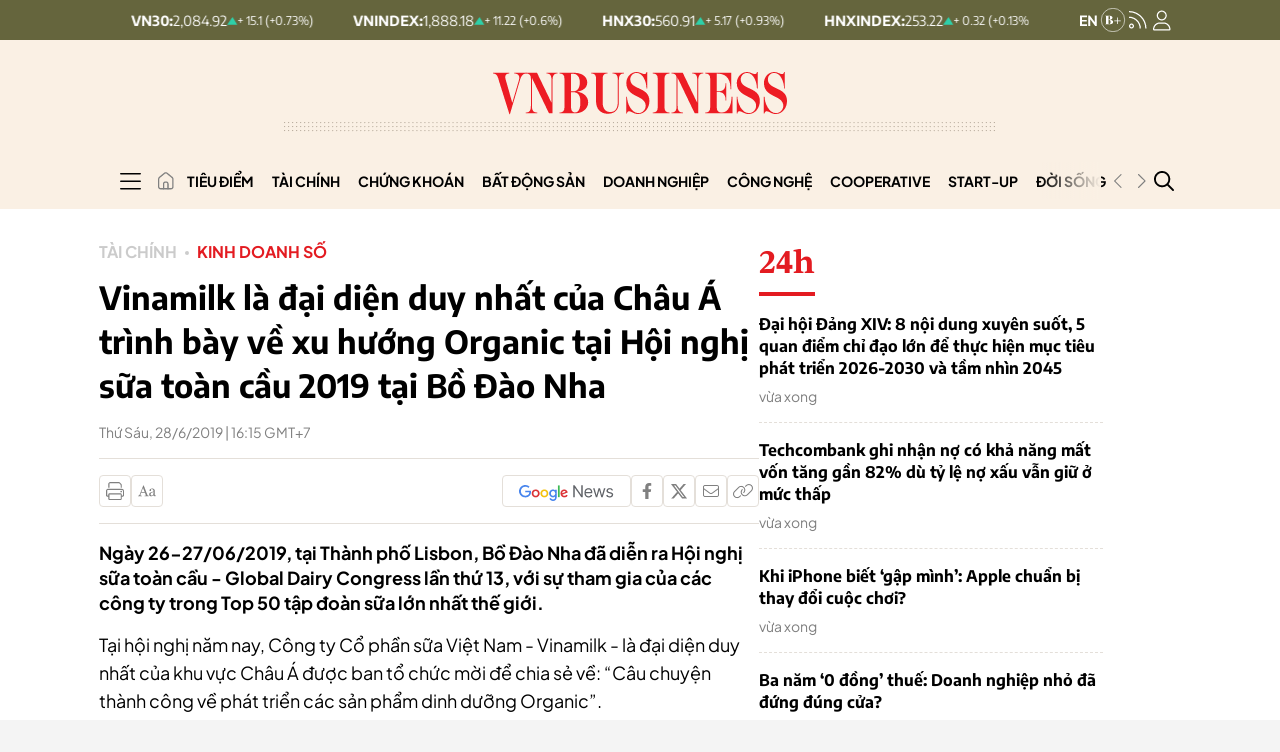

--- FILE ---
content_type: text/html; charset=utf-8
request_url: https://vnbusiness.vn/vinamilk-la-dai-dien-duy-nhat-cua-chau-a-trinh-bay-ve-xu-huong-organic-tai-hoi-nghi-sua-toan-cau-2019-tai-bo-dao-nha.html
body_size: 341493
content:



<!DOCTYPE html>
<html lang="en">

<head>
    <meta http-equiv="content-type" content="text/html;charset=UTF-8">
    <meta charset="utf-8">
    <meta http-equiv="X-UA-Compatible" content="IE=edge">
    <meta name="viewport" content="width=device-width, initial-scale=1">

    
<!-- Basic SEO Meta Tags -->
<title>Vinamilk l&#xE0; &#x111;&#x1EA1;i di&#x1EC7;n duy nh&#x1EA5;t c&#x1EE7;a Ch&#xE2;u &#xC1; tr&#xEC;nh b&#xE0;y v&#x1EC1; xu h&#x1B0;&#x1EDB;ng Organic t&#x1EA1;i H&#x1ED9;i ngh&#x1ECB; s&#x1EEF;a to&#xE0;n c&#x1EA7;u 2019 t&#x1EA1;i B&#x1ED3; &#x110;&#xE0;o Nha - VnBusiness</title>
<meta name="description" content="Ng&#xE0;y 26-27/06/2019, t&#x1EA1;i Th&#xE0;nh ph&#x1ED1; Lisbon, B&#x1ED3; &#x110;&#xE0;o Nha &#x111;&#xE3; di&#x1EC5;n ra H&#x1ED9;i ngh&#x1ECB; s&#x1EEF;a to&#xE0;n c&#x1EA7;u - Global Dairy Congress l&#x1EA7;n th&#x1EE9; 13, v&#x1EDB;i s&#x1EF1; tham gia c&#x1EE7;a c&#xE1;c c&#xF4;ng ty trong Top 50 t&#x1EAD;p &#x111;o&#xE0;n s&#x1EEF;a l&#x1EDB;n nh&#x1EA5;t th&#x1EBF; gi&#x1EDB;i.">
<meta name="keywords" content="&#x111;&#x1EA1;i di&#x1EC7;n ch&#xE2;u &#xC1;,H&#x1ED9;i ngh&#x1ECB; s&#x1EEF;a to&#xE0;n c&#x1EA7;u,Organic,Vinamilk,Xu h&#x1B0;&#x1EDB;ng">
<meta name="author" content="VnBusiness">
<link rel="canonical" href="https://vnbusiness.vn/vinamilk-la-dai-dien-duy-nhat-cua-chau-a-trinh-bay-ve-xu-huong-organic-tai-hoi-nghi-sua-toan-cau-2019-tai-bo-dao-nha.html">
<!-- Open Graph / Facebook -->
  <meta property="og:type" content="article">
  <meta property="og:url" content="https://vnbusiness.vn/vinamilk-la-dai-dien-duy-nhat-cua-chau-a-trinh-bay-ve-xu-huong-organic-tai-hoi-nghi-sua-toan-cau-2019-tai-bo-dao-nha.html">
  <meta property="og:title" content="Vinamilk l&#xE0; &#x111;&#x1EA1;i di&#x1EC7;n duy nh&#x1EA5;t c&#x1EE7;a Ch&#xE2;u &#xC1; tr&#xEC;nh b&#xE0;y v&#x1EC1; xu h&#x1B0;&#x1EDB;ng Organic t&#x1EA1;i H&#x1ED9;i ngh&#x1ECB; s&#x1EEF;a to&#xE0;n c&#x1EA7;u 2019 t&#x1EA1;i B&#x1ED3; &#x110;&#xE0;o Nha - VnBusiness">
  <meta property="og:description" content="Ng&#xE0;y 26-27/06/2019, t&#x1EA1;i Th&#xE0;nh ph&#x1ED1; Lisbon, B&#x1ED3; &#x110;&#xE0;o Nha &#x111;&#xE3; di&#x1EC5;n ra H&#x1ED9;i ngh&#x1ECB; s&#x1EEF;a to&#xE0;n c&#x1EA7;u - Global Dairy Congress l&#x1EA7;n th&#x1EE9; 13, v&#x1EDB;i s&#x1EF1; tham gia c&#x1EE7;a c&#xE1;c c&#xF4;ng ty trong Top 50 t&#x1EAD;p &#x111;o&#xE0;n s&#x1EEF;a l&#x1EDB;n nh&#x1EA5;t th&#x1EBF; gi&#x1EDB;i.">
  <meta property="og:image" content="https://media.vnbusiness.vn/files/uploads/2019/06/28/hnh81-1561709244.jpg?w=1200&h=630&mode=crop&anchor=top-center">
  <meta property="og:image:alt" content="Vinamilk l&#xE0; &#x111;&#x1EA1;i di&#x1EC7;n duy nh&#x1EA5;t c&#x1EE7;a Ch&#xE2;u &#xC1; tr&#xEC;nh b&#xE0;y v&#x1EC1; xu h&#x1B0;&#x1EDB;ng Organic t&#x1EA1;i H&#x1ED9;i ngh&#x1ECB; s&#x1EEF;a to&#xE0;n c&#x1EA7;u 2019 t&#x1EA1;i B&#x1ED3; &#x110;&#xE0;o Nha - VnBusiness">
  <meta property="og:image:width" content="1200">
  <meta property="og:image:height" content="630">
  <meta property="og:site_name" content="VnBusiness">
  <meta property="og:locale" content="vi_VN">
    <meta property="article:author" content="VnBusiness">
    <meta property="article:section" content="Kinh doanh s&#x1ED1;">
    <meta property="article:tag" content="&#x111;&#x1EA1;i di&#x1EC7;n ch&#xE2;u &#xC1;, H&#x1ED9;i ngh&#x1ECB; s&#x1EEF;a to&#xE0;n c&#x1EA7;u, Organic, Vinamilk, Xu h&#x1B0;&#x1EDB;ng">

<!-- Twitter Card -->
  <meta name="twitter:card" content="summary_large_image">
  <meta name="twitter:url" content="https://vnbusiness.vn/vinamilk-la-dai-dien-duy-nhat-cua-chau-a-trinh-bay-ve-xu-huong-organic-tai-hoi-nghi-sua-toan-cau-2019-tai-bo-dao-nha.html">
  <meta name="twitter:title" content="Vinamilk l&#xE0; &#x111;&#x1EA1;i di&#x1EC7;n duy nh&#x1EA5;t c&#x1EE7;a Ch&#xE2;u &#xC1; tr&#xEC;nh b&#xE0;y v&#x1EC1; xu h&#x1B0;&#x1EDB;ng Organic t&#x1EA1;i H&#x1ED9;i ngh&#x1ECB; s&#x1EEF;a to&#xE0;n c&#x1EA7;u 2019 t&#x1EA1;i B&#x1ED3; &#x110;&#xE0;o Nha - VnBusiness">
  <meta name="twitter:description" content="Ng&#xE0;y 26-27/06/2019, t&#x1EA1;i Th&#xE0;nh ph&#x1ED1; Lisbon, B&#x1ED3; &#x110;&#xE0;o Nha &#x111;&#xE3; di&#x1EC5;n ra H&#x1ED9;i ngh&#x1ECB; s&#x1EEF;a to&#xE0;n c&#x1EA7;u - Global Dairy Congress l&#x1EA7;n th&#x1EE9; 13, v&#x1EDB;i s&#x1EF1; tham gia c&#x1EE7;a c&#xE1;c c&#xF4;ng ty trong Top 50 t&#x1EAD;p &#x111;o&#xE0;n s&#x1EEF;a l&#x1EDB;n nh&#x1EA5;t th&#x1EBF; gi&#x1EDB;i.">
  <meta name="twitter:image" content="https://media.vnbusiness.vn/files/uploads/2019/06/28/hnh81-1561709244.jpg?w=1200&h=630&mode=crop&anchor=top-center">
    <meta name="twitter:site" content="@vnbusiness">
    <meta name="twitter:creator" content="@vnbusiness">

<!-- Additional SEO Meta Tags -->
  <meta name="article:published_time" content="2019-06-28T16:15:32&#x2B;07:00">
  <meta name="article:modified_time" content="2019-06-28T16:15:38&#x2B;07:00">

<!-- Schema.org structured data -->
    <script type="application/ld&#x2B;json">
                                                {
                                                  "@context": "https://schema.org",
                                                  "@graph": [
                                                    {
                                                      "@type": "NewsArticle",
                                                      "@id": "https://vnbusiness.vn/vinamilk-la-dai-dien-duy-nhat-cua-chau-a-trinh-bay-ve-xu-huong-organic-tai-hoi-nghi-sua-toan-cau-2019-tai-bo-dao-nha.html#newsarticle",
                                                      "url": "https://vnbusiness.vn/vinamilk-la-dai-dien-duy-nhat-cua-chau-a-trinh-bay-ve-xu-huong-organic-tai-hoi-nghi-sua-toan-cau-2019-tai-bo-dao-nha.html",
                                                      "headline": "Vinamilk l&#xE0; &#x111;&#x1EA1;i di&#x1EC7;n duy nh&#x1EA5;t c&#x1EE7;a Ch&#xE2;u &#xC1; tr&#xEC;nh b&#xE0;y v&#x1EC1; xu h&#x1B0;&#x1EDB;ng Organic t&#x1EA1;i H&#x1ED9;i ngh&#x1ECB; s&#x1EEF;a to&#xE0;n c&#x1EA7;u 2019 t&#x1EA1;i B&#x1ED3; &#x110;&#xE0;o Nha - VnBusiness",
                                                      "description": "Ng&#xE0;y 26-27/06/2019, t&#x1EA1;i Th&#xE0;nh ph&#x1ED1; Lisbon, B&#x1ED3; &#x110;&#xE0;o Nha &#x111;&#xE3; di&#x1EC5;n ra H&#x1ED9;i ngh&#x1ECB; s&#x1EEF;a to&#xE0;n c&#x1EA7;u - Global Dairy Congress l&#x1EA7;n th&#x1EE9; 13, v&#x1EDB;i s&#x1EF1; tham gia c&#x1EE7;a c&#xE1;c c&#xF4;ng ty trong Top 50 t&#x1EAD;p &#x111;o&#xE0;n s&#x1EEF;a l&#x1EDB;n nh&#x1EA5;t th&#x1EBF; gi&#x1EDB;i.",
                                                      "keywords": "&#x111;&#x1EA1;i di&#x1EC7;n ch&#xE2;u &#xC1;,H&#x1ED9;i ngh&#x1ECB; s&#x1EEF;a to&#xE0;n c&#x1EA7;u,Organic,Vinamilk,Xu h&#x1B0;&#x1EDB;ng",
                                                      "articleSection": "Kinh doanh s&#x1ED1;",
                                                      "datePublished": "2019-06-28T16:15:32&#x2B;07:00",
                                                      "dateModified": "2019-06-28T16:15:38&#x2B;07:00",
                                                      "author": {
                                                        "@type": "Person",
                                                        "name": "VnBusiness"
                                                      },
                                                      "publisher": {
                                                        "@type": "Organization",
                                                        "@id": "https://VnBusiness.vn/",
                                                        "name": "VnBusiness",
                                                        "url": "https://VnBusiness.vn/",
                                                        "logo": {
                                                          "@type": "ImageObject",
                                                          "url": "/img-fix/branding/logo-footer.svg?v=202509151264"
                                                        }
                                                      },
                                                      "image": {
                                                        "@type": "ImageObject",
                                                        "@id": "https://media.vnbusiness.vn/files/uploads/2019/06/28/hnh81-1561709244.jpg?w=1200&h=630&mode=crop&anchor=top-center",
                                                        "url": "https://media.vnbusiness.vn/files/uploads/2019/06/28/hnh81-1561709244.jpg?w=1200&h=630&mode=crop&anchor=top-center",
                                                        "width": 1200,
                                                        "height": 630
                                                      },
                                                      "thumbnailUrl": "https://media.vnbusiness.vn/files/uploads/2019/06/28/hnh81-1561709244.jpg?w=1200&h=630&mode=crop&anchor=top-center",
                                                      "inLanguage": "vi",
                                                      "isAccessibleForFree": true,
                                                      "copyrightHolder": {
                                                        "@type": "Organization",
                                                        "@id": "https://VnBusiness.vn/",
                                                        "name": "VnBusiness"
                                                      },
                                                      "mainEntityOfPage": {
                                                        "@type": "WebPage",
                                                        "@id": "https://vnbusiness.vn/vinamilk-la-dai-dien-duy-nhat-cua-chau-a-trinh-bay-ve-xu-huong-organic-tai-hoi-nghi-sua-toan-cau-2019-tai-bo-dao-nha.html"
                                                      }
                                                    },
                                                    {
                                                      "@type": "Organization",
                                                      "@id": "https://VnBusiness.vn/",
                                                      "name": "VnBusiness",
                                                      "url": "https://VnBusiness.vn/",
                                                      "logo": {
                                                        "@type": "ImageObject",
                                                            "url": "/img-fix/branding/logo-footer.svg?v=202509151264",
                                                        "width": 231,
                                                        "height": 64
                                                      },
                                                      "sameAs": [
                                                        "https://www.facebook.com/VnBusiness.vn",
                                                        "https://www.youtube.com/@THEVNBUSINESS"
                                                      ]
                                                    },
                                                    {
                                                      "@type": "BreadcrumbList",
                                                      "itemListElement": [
                                                        {
                                                          "@type": "ListItem",
                                                          "position": 1,
                                                          "name": "Trang chủ",
                                                          "item": {
                                                            "@type": "WebPage",
                                                            "@id": "https://VnBusiness.vn/",
                                                            "name": "Trang chủ"
                                                          }
                                                        },
                                                        {
                                                          "@type": "ListItem",
                                                          "position": 2,
                                                          "name": "Kinh doanh s&#x1ED1;",
                                                          "item": {
                                                            "@type": "WebPage",
                                                            "@id": "/kinh-doanh-so",
                                                            "name": "Kinh doanh s&#x1ED1;"
                                                          }
                                                        },
                                                        {
                                                          "@type": "ListItem",
                                                          "position": 3,
                                                          "name": "Vinamilk l&#xE0; &#x111;&#x1EA1;i di&#x1EC7;n duy nh&#x1EA5;t c&#x1EE7;a Ch&#xE2;u &#xC1; tr&#xEC;nh b&#xE0;y v&#x1EC1; xu h&#x1B0;&#x1EDB;ng Organic t&#x1EA1;i H&#x1ED9;i ngh&#x1ECB; s&#x1EEF;a to&#xE0;n c&#x1EA7;u 2019 t&#x1EA1;i B&#x1ED3; &#x110;&#xE0;o Nha - VnBusiness",
                                                          "item": {
                                                            "@type": "WebPage",
                                                            "@id": "https://vnbusiness.vn/vinamilk-la-dai-dien-duy-nhat-cua-chau-a-trinh-bay-ve-xu-huong-organic-tai-hoi-nghi-sua-toan-cau-2019-tai-bo-dao-nha.html",
                                                            "name": "Vinamilk l&#xE0; &#x111;&#x1EA1;i di&#x1EC7;n duy nh&#x1EA5;t c&#x1EE7;a Ch&#xE2;u &#xC1; tr&#xEC;nh b&#xE0;y v&#x1EC1; xu h&#x1B0;&#x1EDB;ng Organic t&#x1EA1;i H&#x1ED9;i ngh&#x1ECB; s&#x1EEF;a to&#xE0;n c&#x1EA7;u 2019 t&#x1EA1;i B&#x1ED3; &#x110;&#xE0;o Nha - VnBusiness"
                                                          }
                                                        }
                                                      ]
                                                    }
                                                  ]
                                                }
                                                </script>


    <link rel="icon" type="image/x-icon" href="/favicon.ico?v=202509151264">

    <meta name="robots" content="max-image-preview:large">
    <meta name="robots" content="INDEX,FOLLOW,ALL">
    <meta name="copyright" content="Copyright © 2017 by VnBusiness">
    <meta name="resource-type" content="Document">
    <meta name="distribution" content="Global">
    <meta name="GENERATOR" content="VnBusiness">
    <meta name="Language" content="vi">
    <meta name="REVISIT-AFTER" content="1 DAYS">
    <meta name="RATING" content="GENERAL">

    <!-- Resource Hints - Performance Optimization -->
    <!-- DNS Prefetch for external domains -->
    <link rel="dns-prefetch" href="https://fonts.googleapis.com">
    <link rel="dns-prefetch" href="https://fonts.gstatic.com">
    <link rel="dns-prefetch" href="https://media.vnbusiness.vn">
    <link rel="dns-prefetch" href="https://public.kafi.vn">
    <link rel="dns-prefetch" href="https://sdk.moneyoyo.com">
    <link rel="dns-prefetch" href="https://analytics.hemeratech.vn">

    <!-- Preconnect for critical origins -->
    <link rel="preconnect" href="https://fonts.googleapis.com">
    <link rel="preconnect" href="https://fonts.gstatic.com" crossorigin>
    <link rel="preconnect" href="https://media.VnBusiness.vn" crossorigin>

    <!-- Preload Critical Fonts - Load fonts before CSS parsing -->
    <link rel="preload" href="/fonts/EncodeSans-Bold.woff2?v=202509151264" as="font" type="font/woff2" crossorigin>
    <link rel="preload" href="/fonts/EncodeSans-Medium.woff2?v=202509151264" as="font" type="font/woff2" crossorigin>
    <link rel="preload" href="/fonts/EncodeSans-SemiBold.woff2?v=202509151264" as="font" type="font/woff2" crossorigin>
    <link rel="preload" href="/fonts/EncodeSans-Regular.woff2?v=202509151264" as="font" type="font/woff2" crossorigin>
    <link rel="preload" href="/fonts/PlusJakartaSans-Regular.woff2?v=202509151264" as="font" type="font/woff2" crossorigin>
    <link rel="preload" href="/fonts/PlusJakartaSans-Bold.woff2?v=202509151264" as="font" type="font/woff2" crossorigin>

    <!-- Critical CSS - Loaded Synchronously (Bootstrap + Main CSS) -->
    <link rel="stylesheet" type="text/css" href="/vendor/swiper.min.css?v=202509151264" media="print" onload="this.media='all'; this.onload=null;">
    <noscript>
        <link rel="stylesheet" type="text/css" href="/vendor/swiper.min.css?v=202509151264">
    </noscript>

    <!-- Core Stylesheets - Loaded in parallel for better performance -->
    <link rel="stylesheet" type="text/css" href="/styles-page/reset.css?v=202509151264">
    <link rel="stylesheet" type="text/css" href="/styles-page/typography.css?v=202509151264">
    <link rel="stylesheet" type="text/css" href="/styles-page/beer.css?v=202509151264">
    <link rel="stylesheet" type="text/css" href="/styles-page/system.css?v=202509151264">
    <link rel="stylesheet" type="text/css" href="/styles-page/editor.css?v=202509151264">
    <link rel="stylesheet" type="text/css" href="/styles-page/footer.css?v=202509151264">
    <link rel="stylesheet" type="text/css" href="/styles-page/header.css?v=202509151264">
    <link rel="stylesheet" type="text/css" href="/styles-page/home.css?v=202509151264">
    <link rel="stylesheet" type="text/css" href="/styles-page/detail_news.css?v=202509151264">
    <link rel="stylesheet" type="text/css" href="/styles-page/list_news.css?v=202509151264">
    <link rel="stylesheet" type="text/css" href="/styles-page/topic.css?v=202509151264">
    <link rel="stylesheet" type="text/css" href="/styles-page/search.css?v=202509151264">
    <link rel="stylesheet" type="text/css" href="/styles-page/24h.css?v=202509151264">
    <link rel="stylesheet" type="text/css" href="/styles-page/magazine.css?v=202509151264">
    <link rel="stylesheet" type="text/css" href="/styles-page/multimedia.css?v=202509151264">
    <link rel="stylesheet" type="text/css" href="/styles-page/video.css?v=202509151264">
    <link rel="stylesheet" type="text/css" href="/styles-page/live.css?v=202509151264">
    <link rel="stylesheet" type="text/css" href="/styles-page/quiz.css?v=202509151264">
    <link rel="stylesheet" type="text/css" href="/styles-page/longform.css?v=202509151264">
    <link rel="stylesheet" type="text/css" href="/styles-page/login.css?v=202509151264">
    <link rel="stylesheet" type="text/css" href="/styles-page/logged.css?v=202509151264">



    <link rel="stylesheet" type="text/css" href="/responsive-image.css?v=202509151264" media="print" onload="this.media='all'; this.onload=null;">
    <noscript>
        <link rel="stylesheet" type="text/css" href="/responsive-image.css?v=202509151264">
    </noscript>

    <link rel="stylesheet" type="text/css" href="/custom.css?v=202509151264" media="print" onload="this.media='all'; this.onload=null;">
    <noscript>
        <link rel="stylesheet" type="text/css" href="/custom.css?v=202509151264">
    </noscript>

        
        
            <link rel="stylesheet" type="text/css" href="/vnbusinessqc.css?v=202509151264" onload="this.media='all'; this.onload=null;">
            <noscript>
                <link rel="stylesheet" type="text/css" href="/vnbusinessqc.css?v=202509151264">
            </noscript>
        

    <script defer data-domain="vnbusiness.vn" src="/js/script.manual.outbound-links.pageview-props.tagged-events.js" data-original-src="https://analytics.hemeratech.vn/js/script.manual.outbound-links.pageview-props.tagged-events.js" data-rewritten-by="VnBusiness-proxy"></script>
    <script>window.plausible = window.plausible || function () { (window.plausible.q = window.plausible.q || []).push(arguments) }</script>



    <script type="text/javascript">
        var ParentZoneUrl = '';
        var ZoneUrl = '/kinh-doanh-so';

        window.GoogleOAuthConfig = {
            ClientId: '219638109048-3kkkegedvu6uebv004vvgvotp8l6ri61.apps.googleusercontent.com'
        };
        window.FacebookOAuthConfig = {
            AppId: '2373785483081138'
        };
    </script>

        <script src="https://accounts.google.com/gsi/client"></script>
        <script>
            window.fbAsyncInit = function () {
                FB.init({
                    appId: '2373785483081138',
                    cookie: true,
                    xfbml: true,
                    version: 'v18.0'
                });
                console.log('Facebook SDK initialized');
            };
        </script>
        <script async defer crossorigin="anonymous" src="https://connect.facebook.net/vi_VN/sdk.js"></script>
<link rel="stylesheet" type="text/css" href="/proxy-css/proxy-inject.css" data-injected-by="VnBusiness-proxy" data-injected-position="head"></head>

<body>
    <!-- Google Tag Manager (noscript) -->
    <noscript><iframe src="https://www.googletagmanager.com/ns.html?id=GTM-W7SKJLF" height="0" width="0" style="display:none;visibility:hidden"></iframe></noscript>
    <!-- End Google Tag Manager (noscript) -->
    
    <div class="wrapper bg-body-2  wrap ct-padding-mobile ct-page-detail">
        <header class="ct-header-detail">

<section class="header-top_stock">
    <div class="container">
        <div class="layout-header-top_stock">
                <div class="block-slide-stock">
                    <div class="block-stock-buttons">
                                <div class="stock-item-button item-up">
                                    <button class="stock-item_wapper">
                                        <span class="stock-item-name">HNX30:</span>
                                        <div class="stock-item-data">
                                            <span class="stock-price-number">560.91</span>
                                            <span class="stock-arrow-icon">
                                                <img src="/img-fix/icon/icon-up-stock.svg" alt="T&#x103;ng">
                                            </span>
                                            <span class="stock-change-text">&#x2B; 5.17
                                                (&#x2B;0.93%)</span>
                                        </div>
                                    </button>
                                </div>
                                <div class="stock-item-button item-up">
                                    <button class="stock-item_wapper">
                                        <span class="stock-item-name">HNXINDEX:</span>
                                        <div class="stock-item-data">
                                            <span class="stock-price-number">253.22</span>
                                            <span class="stock-arrow-icon">
                                                <img src="/img-fix/icon/icon-up-stock.svg" alt="T&#x103;ng">
                                            </span>
                                            <span class="stock-change-text">&#x2B; 0.32
                                                (&#x2B;0.13%)</span>
                                        </div>
                                    </button>
                                </div>
                                <div class="stock-item-button item-down">
                                    <button class="stock-item_wapper">
                                        <span class="stock-item-name">UPCOMINDEX:</span>
                                        <div class="stock-item-data">
                                            <span class="stock-price-number">126.59</span>
                                            <span class="stock-arrow-icon">
                                                <img src="/img-fix/icon/icon-down-stock.svg" alt="Gi&#x1EA3;m">
                                            </span>
                                            <span class="stock-change-text"> 0.31
                                                (0.24%)</span>
                                        </div>
                                    </button>
                                </div>
                                <div class="stock-item-button item-up">
                                    <button class="stock-item_wapper">
                                        <span class="stock-item-name">VN30:</span>
                                        <div class="stock-item-data">
                                            <span class="stock-price-number">2,084.92</span>
                                            <span class="stock-arrow-icon">
                                                <img src="/img-fix/icon/icon-up-stock.svg" alt="T&#x103;ng">
                                            </span>
                                            <span class="stock-change-text">&#x2B; 15.1
                                                (&#x2B;0.73%)</span>
                                        </div>
                                    </button>
                                </div>
                                <div class="stock-item-button item-up">
                                    <button class="stock-item_wapper">
                                        <span class="stock-item-name">VNINDEX:</span>
                                        <div class="stock-item-data">
                                            <span class="stock-price-number">1,888.18</span>
                                            <span class="stock-arrow-icon">
                                                <img src="/img-fix/icon/icon-up-stock.svg" alt="T&#x103;ng">
                                            </span>
                                            <span class="stock-change-text">&#x2B; 11.22
                                                (&#x2B;0.6%)</span>
                                        </div>
                                    </button>
                                </div>
                                <div class="stock-item-button item-up">
                                    <button class="stock-item_wapper">
                                        <span class="stock-item-name">HNX30:</span>
                                        <div class="stock-item-data">
                                            <span class="stock-price-number">560.91</span>
                                            <span class="stock-arrow-icon">
                                                <img src="/img-fix/icon/icon-up-stock.svg" alt="T&#x103;ng">
                                            </span>
                                            <span class="stock-change-text">&#x2B; 5.17
                                                (&#x2B;0.93%)</span>
                                        </div>
                                    </button>
                                </div>
                                <div class="stock-item-button item-up">
                                    <button class="stock-item_wapper">
                                        <span class="stock-item-name">HNXINDEX:</span>
                                        <div class="stock-item-data">
                                            <span class="stock-price-number">253.22</span>
                                            <span class="stock-arrow-icon">
                                                <img src="/img-fix/icon/icon-up-stock.svg" alt="T&#x103;ng">
                                            </span>
                                            <span class="stock-change-text">&#x2B; 0.32
                                                (&#x2B;0.13%)</span>
                                        </div>
                                    </button>
                                </div>
                                <div class="stock-item-button item-down">
                                    <button class="stock-item_wapper">
                                        <span class="stock-item-name">UPCOMINDEX:</span>
                                        <div class="stock-item-data">
                                            <span class="stock-price-number">126.59</span>
                                            <span class="stock-arrow-icon">
                                                <img src="/img-fix/icon/icon-down-stock.svg" alt="Gi&#x1EA3;m">
                                            </span>
                                            <span class="stock-change-text"> 0.31
                                                (0.24%)</span>
                                        </div>
                                    </button>
                                </div>
                                <div class="stock-item-button item-up">
                                    <button class="stock-item_wapper">
                                        <span class="stock-item-name">VN30:</span>
                                        <div class="stock-item-data">
                                            <span class="stock-price-number">2,084.92</span>
                                            <span class="stock-arrow-icon">
                                                <img src="/img-fix/icon/icon-up-stock.svg" alt="T&#x103;ng">
                                            </span>
                                            <span class="stock-change-text">&#x2B; 15.1
                                                (&#x2B;0.73%)</span>
                                        </div>
                                    </button>
                                </div>
                                <div class="stock-item-button item-up">
                                    <button class="stock-item_wapper">
                                        <span class="stock-item-name">VNINDEX:</span>
                                        <div class="stock-item-data">
                                            <span class="stock-price-number">1,888.18</span>
                                            <span class="stock-arrow-icon">
                                                <img src="/img-fix/icon/icon-up-stock.svg" alt="T&#x103;ng">
                                            </span>
                                            <span class="stock-change-text">&#x2B; 11.22
                                                (&#x2B;0.6%)</span>
                                        </div>
                                    </button>
                                </div>
                                <div class="stock-item-button item-up">
                                    <button class="stock-item_wapper">
                                        <span class="stock-item-name">HNX30:</span>
                                        <div class="stock-item-data">
                                            <span class="stock-price-number">560.91</span>
                                            <span class="stock-arrow-icon">
                                                <img src="/img-fix/icon/icon-up-stock.svg" alt="T&#x103;ng">
                                            </span>
                                            <span class="stock-change-text">&#x2B; 5.17
                                                (&#x2B;0.93%)</span>
                                        </div>
                                    </button>
                                </div>
                                <div class="stock-item-button item-up">
                                    <button class="stock-item_wapper">
                                        <span class="stock-item-name">HNXINDEX:</span>
                                        <div class="stock-item-data">
                                            <span class="stock-price-number">253.22</span>
                                            <span class="stock-arrow-icon">
                                                <img src="/img-fix/icon/icon-up-stock.svg" alt="T&#x103;ng">
                                            </span>
                                            <span class="stock-change-text">&#x2B; 0.32
                                                (&#x2B;0.13%)</span>
                                        </div>
                                    </button>
                                </div>
                                <div class="stock-item-button item-down">
                                    <button class="stock-item_wapper">
                                        <span class="stock-item-name">UPCOMINDEX:</span>
                                        <div class="stock-item-data">
                                            <span class="stock-price-number">126.59</span>
                                            <span class="stock-arrow-icon">
                                                <img src="/img-fix/icon/icon-down-stock.svg" alt="Gi&#x1EA3;m">
                                            </span>
                                            <span class="stock-change-text"> 0.31
                                                (0.24%)</span>
                                        </div>
                                    </button>
                                </div>
                                <div class="stock-item-button item-up">
                                    <button class="stock-item_wapper">
                                        <span class="stock-item-name">VN30:</span>
                                        <div class="stock-item-data">
                                            <span class="stock-price-number">2,084.92</span>
                                            <span class="stock-arrow-icon">
                                                <img src="/img-fix/icon/icon-up-stock.svg" alt="T&#x103;ng">
                                            </span>
                                            <span class="stock-change-text">&#x2B; 15.1
                                                (&#x2B;0.73%)</span>
                                        </div>
                                    </button>
                                </div>
                                <div class="stock-item-button item-up">
                                    <button class="stock-item_wapper">
                                        <span class="stock-item-name">VNINDEX:</span>
                                        <div class="stock-item-data">
                                            <span class="stock-price-number">1,888.18</span>
                                            <span class="stock-arrow-icon">
                                                <img src="/img-fix/icon/icon-up-stock.svg" alt="T&#x103;ng">
                                            </span>
                                            <span class="stock-change-text">&#x2B; 11.22
                                                (&#x2B;0.6%)</span>
                                        </div>
                                    </button>
                                </div>
                    </div>
                </div>

            <div class="user-nav">
                <a href="/vnbusiness-b" class="nav-vnb-en">
                    <img src="/img-fix/branding/logo-vnb-en.svg" alt="VnBusiness">
                </a>
                <a href="/rss" class="nav-icon">
                    <img src="/img-fix/icon/icon-rss.svg" alt="VnBusiness">
                </a>
                


<a href="javascript:void(0);" class="nav-icon user-nav__icon ct-nav-user" id="userNavIconDesktop" onclick="showLoginPopup()">
    <img src="/img-fix/icon/icon-user.svg?v=202509151264" alt="VnBusiness" id="userNavIconImgDesktop">
</a>

<div class="user-nav__login " id="userNavLoginDesktop" style="display: none;">
    <div class="flex-avatar__login" id="userAvatarContainerDesktop" style="cursor: pointer;">
        <div class="avatar" id="userAvatarDesktop">
        </div>
            <div class="arrow">
                <img src="/img-fix/icon/caret-down.svg?v=202509151264" alt="VnBusiness">
            </div>
    </div>
    <div class="account-menu" id="accountMenuDesktop" style="display: none;">
        <div class="account-menu__header">
            <div class="account-menu__avatar" id="accountMenuAvatarDesktop" style="flex-shrink: 0;">
                <span class="account-menu__avatar-text" id="accountMenuAvatarTextDesktop"></span>
            </div>
            <div class="account-menu__user">
                <span class="account-menu__name" id="accountMenuNameDesktop"></span>
            </div>
        </div>

        <div class="account-menu__body">
            <ul class="account-menu__list">
                <li class="account-menu__item">
                    <a href="/tai-khoan/thong-tin-ca-nhan" class="account-menu__link" id="accountMenuProfileLinkDesktop">
                        Thông tin cá nhân
                    </a>
                </li>
                <!-- <li class="account-menu__item">
                                                <a href="javascript:;" class="account-menu__link">
                                                Lịch sử xem
                                                </a>
                                            </li>
                                            <li class="account-menu__item">
                                                <a href="javascript:;" class="account-menu__link">
                                                Bình luận <span class="account-menu__count">(26)</span>
                                                </a>
                                            </li>

                                            <li class="account-menu__item">
                                                <a href="javascript:;" class="account-menu__link">
                                                Tin đã lưu <span class="account-menu__count">(10)</span>
                                                </a>
                                            </li> -->
            </ul>
        </div>
        <div class="account-menu__footer">
            <button class="account-menu__logout" id="accountMenuLogoutDesktop" onclick="logout()">
                <span class="text">Đăng xuất</span>
                <span class="icon">
                    <svg width="17" height="14" viewbox="0 0 17 14" fill="none" xmlns="http://www.w3.org/2000/svg">
                        <path d="M15.8438 7.375L11.8438 11.375C11.6562 11.5625 11.3125 11.5625 11.125 11.375C10.9375 11.1875 10.9375 10.8438 11.125 10.6562L14.2812 7.5H5.5C5.21875 7.5 5 7.28125 5 7C5 6.75 5.21875 6.5 5.5 6.5H14.2812L11.125 3.375C10.9375 3.1875 10.9375 2.84375 11.125 2.65625C11.3125 2.46875 11.6562 2.46875 11.8438 2.65625L15.8438 6.65625C16.0312 6.84375 16.0312 7.1875 15.8438 7.375ZM5.5 1H2.5C1.65625 1 1 1.6875 1 2.5V11.5C1 12.3438 1.65625 13 2.5 13H5.5C5.75 13 6 13.25 6 13.5C6 13.7812 5.75 14 5.5 14H2.5C1.09375 14 0 12.9062 0 11.5V2.5C0 1.125 1.09375 0 2.5 0H5.5C5.75 0 6 0.25 6 0.5C6 0.78125 5.75 1 5.5 1Z" fill="#808080"></path>
                    </svg>
                </span>
            </button>
        </div>
    </div>

</div>




            </div>
        </div>
    </div>
</section>
            <section class="header-top">
                <div class="container">
                    <div class="header-top__inner">
                        <div class="header-top__menu header__menu-btn" id="box-menu__mobile">
                            <img src="/img-fix/icon/icon-menu-mobile.svg" alt="VnBusiness">
                        </div>
                        <h1 class="header-top__logo">
                            <a href="/" class="header-top__logo-link">
                                <picture>
                                    <source media="(max-width: 991px)" srcset="/img-fix/branding/logo-header-mobile.svg">
                                    <img src="/img-fix/branding/logo-header.svg" alt="VnBusiness" class="header-top__logo-img">
                                </picture>
                            </a>
                        </h1>

                        <div class="header-top__user">
                            


<a href="javascript:void(0);" class="nav-icon user-nav__icon ct-nav-user" id="userNavIconMobile" onclick="showLoginPopup()">
    <img src="/img-fix/icon/icon-user-mobile.svg?v=202509151264" alt="VnBusiness" id="userNavIconImgMobile">
</a>

<div class="user-nav__login " id="userNavLoginMobile" style="display: none;">
    <div class="flex-avatar__login" id="userAvatarContainerMobile" style="cursor: pointer;">
        <div class="avatar" id="userAvatarMobile">
        </div>
    </div>
    <div class="account-menu" id="accountMenuMobile" style="display: none;">
        <div class="account-menu__header">
            <div class="account-menu__avatar" id="accountMenuAvatarMobile" style="flex-shrink: 0;">
                <span class="account-menu__avatar-text" id="accountMenuAvatarTextMobile"></span>
            </div>
            <div class="account-menu__user">
                <span class="account-menu__name" id="accountMenuNameMobile"></span>
            </div>
        </div>

        <div class="account-menu__body">
            <ul class="account-menu__list">
                <li class="account-menu__item">
                    <a href="/tai-khoan/thong-tin-ca-nhan" class="account-menu__link" id="accountMenuProfileLinkMobile">
                        Thông tin cá nhân
                    </a>
                </li>
                <!-- <li class="account-menu__item">
                                                <a href="javascript:;" class="account-menu__link">
                                                Lịch sử xem
                                                </a>
                                            </li>
                                            <li class="account-menu__item">
                                                <a href="javascript:;" class="account-menu__link">
                                                Bình luận <span class="account-menu__count">(26)</span>
                                                </a>
                                            </li>

                                            <li class="account-menu__item">
                                                <a href="javascript:;" class="account-menu__link">
                                                Tin đã lưu <span class="account-menu__count">(10)</span>
                                                </a>
                                            </li> -->
            </ul>
        </div>
        <div class="account-menu__footer">
            <button class="account-menu__logout" id="accountMenuLogoutMobile" onclick="logout()">
                <span class="text">Đăng xuất</span>
                <span class="icon">
                    <svg width="17" height="14" viewbox="0 0 17 14" fill="none" xmlns="http://www.w3.org/2000/svg">
                        <path d="M15.8438 7.375L11.8438 11.375C11.6562 11.5625 11.3125 11.5625 11.125 11.375C10.9375 11.1875 10.9375 10.8438 11.125 10.6562L14.2812 7.5H5.5C5.21875 7.5 5 7.28125 5 7C5 6.75 5.21875 6.5 5.5 6.5H14.2812L11.125 3.375C10.9375 3.1875 10.9375 2.84375 11.125 2.65625C11.3125 2.46875 11.6562 2.46875 11.8438 2.65625L15.8438 6.65625C16.0312 6.84375 16.0312 7.1875 15.8438 7.375ZM5.5 1H2.5C1.65625 1 1 1.6875 1 2.5V11.5C1 12.3438 1.65625 13 2.5 13H5.5C5.75 13 6 13.25 6 13.5C6 13.7812 5.75 14 5.5 14H2.5C1.09375 14 0 12.9062 0 11.5V2.5C0 1.125 1.09375 0 2.5 0H5.5C5.75 0 6 0.25 6 0.5C6 0.78125 5.75 1 5.5 1Z" fill="#808080"></path>
                    </svg>
                </span>
            </button>
        </div>
    </div>

</div>




                        </div>
                        <!-- Show trên mobile chi tiết news -->

                        <div class="header__share list-share-mxh">
                            <div class="share__item">
                                <a class="share__item--icon article-actions__btn--font-dec" href="javacript:;">
                                    <svg width="20" height="12" viewbox="0 0 20 12" fill="none" xmlns="http://www.w3.org/2000/svg">
                                        <path d="M12.0777 11.8876H7.19537V11.3011C7.62495 11.2736 7.98017 11.2185 8.26105 11.1359C8.54743 11.0533 8.69062 10.9514 8.69062 10.8302C8.69062 10.7807 8.68512 10.7201 8.6741 10.6485C8.66309 10.5769 8.64657 10.5136 8.62454 10.4585L7.64973 7.83147H3.54399C3.38978 8.21699 3.26311 8.55294 3.16398 8.83932C3.07036 9.1257 2.98499 9.39006 2.90789 9.63238C2.83629 9.8692 2.78673 10.062 2.75919 10.2107C2.73165 10.3594 2.71789 10.4805 2.71789 10.5741C2.71789 10.7944 2.89137 10.9652 3.23833 11.0863C3.5853 11.2075 3.97632 11.2791 4.4114 11.3011V11.8876H0V11.3011C0.143192 11.2901 0.322181 11.2598 0.536968 11.2102C0.751755 11.1552 0.927991 11.0836 1.06568 10.9955C1.28597 10.8468 1.4567 10.6926 1.57786 10.5328C1.69902 10.3676 1.81743 10.1418 1.93309 9.85543C2.52237 8.38496 3.17224 6.73275 3.88269 4.8988C4.59314 3.06485 5.22649 1.43192 5.78273 0H6.44362L10.3511 10.1115C10.4337 10.3263 10.5273 10.4998 10.632 10.632C10.7366 10.7641 10.8826 10.8936 11.0698 11.0202C11.1965 11.0973 11.3617 11.1634 11.5655 11.2185C11.7692 11.2681 11.94 11.2956 12.0777 11.3011V11.8876ZM7.35233 7.09624L5.57621 2.55266L3.83313 7.09624H7.35233Z" fill="#808080"></path>
                                        <path d="M20.0013 11.5327C19.7424 11.6263 19.5139 11.7007 19.3156 11.7557C19.1229 11.8163 18.9026 11.8466 18.6547 11.8466C18.2252 11.8466 17.881 11.7475 17.6221 11.5492C17.3688 11.3454 17.2063 11.0508 17.1347 10.6653H17.0851C16.7272 11.0618 16.3416 11.3647 15.9286 11.574C15.5211 11.7833 15.0281 11.8879 14.4499 11.8879C13.8386 11.8879 13.3346 11.7007 12.9381 11.3262C12.5471 10.9517 12.3516 10.4615 12.3516 9.8557C12.3516 9.54178 12.3956 9.2609 12.4837 9.01307C12.5719 8.76524 12.704 8.54219 12.8803 8.34393C13.018 8.17871 13.1997 8.03276 13.4255 7.90609C13.6513 7.77392 13.8633 7.66928 14.0616 7.59217C14.3094 7.49855 14.8106 7.32506 15.5651 7.07173C16.3251 6.81839 16.8373 6.62012 17.1017 6.47693V5.65909C17.1017 5.58749 17.0851 5.44981 17.0521 5.24603C17.0246 5.04226 16.9612 4.8495 16.8621 4.66776C16.7519 4.46399 16.595 4.28775 16.3912 4.13905C16.193 3.98485 15.9093 3.90774 15.5403 3.90774C15.287 3.90774 15.0502 3.9518 14.8299 4.03992C14.6151 4.12253 14.4636 4.21065 14.3755 4.30427C14.3755 4.41442 14.4003 4.57689 14.4499 4.79168C14.5049 5.00646 14.5325 5.20473 14.5325 5.38647C14.5325 5.57923 14.4444 5.75547 14.2681 5.91518C14.0974 6.07489 13.8578 6.15475 13.5494 6.15475C13.274 6.15475 13.0703 6.05837 12.9381 5.86561C12.8114 5.66735 12.7481 5.44705 12.7481 5.20473C12.7481 4.95139 12.8362 4.70907 13.0124 4.47776C13.1942 4.24645 13.4283 4.03992 13.7146 3.85818C13.9625 3.70397 14.2626 3.57455 14.6151 3.46991C14.9676 3.35976 15.3118 3.30469 15.6477 3.30469C16.1103 3.30469 16.5124 3.33773 16.8538 3.40382C17.2008 3.4644 17.5147 3.59933 17.7956 3.80861C18.0765 4.01238 18.2885 4.29051 18.4317 4.64298C18.5804 4.98994 18.6547 5.43879 18.6547 5.98953C18.6547 6.77708 18.6465 7.47652 18.63 8.08784C18.6134 8.69365 18.6052 9.35728 18.6052 10.0787C18.6052 10.2935 18.641 10.4643 18.7126 10.5909C18.7897 10.7176 18.9053 10.825 19.0595 10.9131C19.1421 10.9627 19.2716 10.9902 19.4478 10.9957C19.6295 11.0012 19.814 11.004 20.0013 11.004V11.5327ZM17.1182 7.17086C16.6501 7.30854 16.2398 7.44347 15.8873 7.57565C15.5348 7.70783 15.2071 7.87305 14.9042 8.07131C14.6289 8.25856 14.4113 8.48161 14.2516 8.74046C14.0919 8.9938 14.012 9.2967 14.012 9.64917C14.012 10.1063 14.1304 10.4422 14.3673 10.657C14.6096 10.8718 14.9152 10.9792 15.2842 10.9792C15.6753 10.9792 16.0195 10.8856 16.3169 10.6983C16.6143 10.5056 16.8648 10.2798 17.0686 10.0209L17.1182 7.17086Z" fill="#808080"></path>
                                    </svg>
                                </a>
                                <div class="share__item__absolute">
                                    <div class="share__item--header">
                                        <p class="text">Chọn cỡ chữ</p>
                                        <button class="article-actions__btn--close" title="Tắt">
                                            <img src="/img-fix/icon/icon-close.svg" alt="VnBusiness">
                                        </button>
                                    </div>
                                    <div class="custom-article-actions__size">
                                        <button class="js-font-btn font-btn__sm" data-font="sm">
                                            <svg width="15" height="15" viewbox="0 0 15 15" fill="none" xmlns="http://www.w3.org/2000/svg">
                                                <path d="M14.2754 14.0527H8.50391V13.3594C9.01172 13.3268 9.43164 13.2617 9.76367 13.1641C10.1022 13.0664 10.2715 12.946 10.2715 12.8027C10.2715 12.7441 10.265 12.6725 10.252 12.5879C10.2389 12.5033 10.2194 12.4284 10.1934 12.3633L9.04102 9.25781H4.1875C4.00521 9.71354 3.85547 10.1107 3.73828 10.4492C3.6276 10.7878 3.52669 11.1003 3.43555 11.3867C3.35091 11.6667 3.29232 11.8945 3.25977 12.0703C3.22721 12.2461 3.21094 12.3893 3.21094 12.5C3.21094 12.7604 3.41602 12.9622 3.82617 13.1055C4.23633 13.2487 4.69857 13.3333 5.21289 13.3594V14.0527H-0.00195312V13.3594C0.167318 13.3464 0.378906 13.3105 0.632812 13.252C0.886719 13.1868 1.09505 13.1022 1.25781 12.998C1.51823 12.8223 1.72005 12.64 1.86328 12.4512C2.00651 12.2559 2.14648 11.9889 2.2832 11.6504C2.97982 9.91211 3.74805 7.95898 4.58789 5.79102C5.42773 3.62305 6.17643 1.69271 6.83398 0H7.61523L12.2344 11.9531C12.332 12.207 12.4427 12.4121 12.5664 12.5684C12.6901 12.7246 12.8626 12.8776 13.084 13.0273C13.2337 13.1185 13.429 13.1966 13.6699 13.2617C13.9108 13.3203 14.1126 13.3529 14.2754 13.3594V14.0527ZM8.68945 8.38867L6.58984 3.01758L4.5293 8.38867H8.68945Z" fill="#808080"></path>
                                            </svg>
                                        </button>
                                        <button class="js-font-btn font-btn__md" data-font="md">
                                            <svg width="15" height="15" viewbox="0 0 15 15" fill="none" xmlns="http://www.w3.org/2000/svg">
                                                <path d="M14.2754 14.0527H8.50391V13.3594C9.01172 13.3268 9.43164 13.2617 9.76367 13.1641C10.1022 13.0664 10.2715 12.946 10.2715 12.8027C10.2715 12.7441 10.265 12.6725 10.252 12.5879C10.2389 12.5033 10.2194 12.4284 10.1934 12.3633L9.04102 9.25781H4.1875C4.00521 9.71354 3.85547 10.1107 3.73828 10.4492C3.6276 10.7878 3.52669 11.1003 3.43555 11.3867C3.35091 11.6667 3.29232 11.8945 3.25977 12.0703C3.22721 12.2461 3.21094 12.3893 3.21094 12.5C3.21094 12.7604 3.41602 12.9622 3.82617 13.1055C4.23633 13.2487 4.69857 13.3333 5.21289 13.3594V14.0527H-0.00195312V13.3594C0.167318 13.3464 0.378906 13.3105 0.632812 13.252C0.886719 13.1868 1.09505 13.1022 1.25781 12.998C1.51823 12.8223 1.72005 12.64 1.86328 12.4512C2.00651 12.2559 2.14648 11.9889 2.2832 11.6504C2.97982 9.91211 3.74805 7.95898 4.58789 5.79102C5.42773 3.62305 6.17643 1.69271 6.83398 0H7.61523L12.2344 11.9531C12.332 12.207 12.4427 12.4121 12.5664 12.5684C12.6901 12.7246 12.8626 12.8776 13.084 13.0273C13.2337 13.1185 13.429 13.1966 13.6699 13.2617C13.9108 13.3203 14.1126 13.3529 14.2754 13.3594V14.0527ZM8.68945 8.38867L6.58984 3.01758L4.5293 8.38867H8.68945Z" fill="#808080"></path>
                                            </svg>
                                        </button>
                                        <button class="js-font-btn font-btn__lg is-active" data-font="lg">
                                            <svg width="15" height="15" viewbox="0 0 15 15" fill="none" xmlns="http://www.w3.org/2000/svg">
                                                <path d="M14.2754 14.0527H8.50391V13.3594C9.01172 13.3268 9.43164 13.2617 9.76367 13.1641C10.1022 13.0664 10.2715 12.946 10.2715 12.8027C10.2715 12.7441 10.265 12.6725 10.252 12.5879C10.2389 12.5033 10.2194 12.4284 10.1934 12.3633L9.04102 9.25781H4.1875C4.00521 9.71354 3.85547 10.1107 3.73828 10.4492C3.6276 10.7878 3.52669 11.1003 3.43555 11.3867C3.35091 11.6667 3.29232 11.8945 3.25977 12.0703C3.22721 12.2461 3.21094 12.3893 3.21094 12.5C3.21094 12.7604 3.41602 12.9622 3.82617 13.1055C4.23633 13.2487 4.69857 13.3333 5.21289 13.3594V14.0527H-0.00195312V13.3594C0.167318 13.3464 0.378906 13.3105 0.632812 13.252C0.886719 13.1868 1.09505 13.1022 1.25781 12.998C1.51823 12.8223 1.72005 12.64 1.86328 12.4512C2.00651 12.2559 2.14648 11.9889 2.2832 11.6504C2.97982 9.91211 3.74805 7.95898 4.58789 5.79102C5.42773 3.62305 6.17643 1.69271 6.83398 0H7.61523L12.2344 11.9531C12.332 12.207 12.4427 12.4121 12.5664 12.5684C12.6901 12.7246 12.8626 12.8776 13.084 13.0273C13.2337 13.1185 13.429 13.1966 13.6699 13.2617C13.9108 13.3203 14.1126 13.3529 14.2754 13.3594V14.0527ZM8.68945 8.38867L6.58984 3.01758L4.5293 8.38867H8.68945Z" fill="#808080"></path>
                                            </svg>
                                        </button>
                                        <button class="js-font-btn font-btn__xl" data-font="xl">
                                            <svg width="15" height="15" viewbox="0 0 15 15" fill="none" xmlns="http://www.w3.org/2000/svg">
                                                <path d="M14.2754 14.0527H8.50391V13.3594C9.01172 13.3268 9.43164 13.2617 9.76367 13.1641C10.1022 13.0664 10.2715 12.946 10.2715 12.8027C10.2715 12.7441 10.265 12.6725 10.252 12.5879C10.2389 12.5033 10.2194 12.4284 10.1934 12.3633L9.04102 9.25781H4.1875C4.00521 9.71354 3.85547 10.1107 3.73828 10.4492C3.6276 10.7878 3.52669 11.1003 3.43555 11.3867C3.35091 11.6667 3.29232 11.8945 3.25977 12.0703C3.22721 12.2461 3.21094 12.3893 3.21094 12.5C3.21094 12.7604 3.41602 12.9622 3.82617 13.1055C4.23633 13.2487 4.69857 13.3333 5.21289 13.3594V14.0527H-0.00195312V13.3594C0.167318 13.3464 0.378906 13.3105 0.632812 13.252C0.886719 13.1868 1.09505 13.1022 1.25781 12.998C1.51823 12.8223 1.72005 12.64 1.86328 12.4512C2.00651 12.2559 2.14648 11.9889 2.2832 11.6504C2.97982 9.91211 3.74805 7.95898 4.58789 5.79102C5.42773 3.62305 6.17643 1.69271 6.83398 0H7.61523L12.2344 11.9531C12.332 12.207 12.4427 12.4121 12.5664 12.5684C12.6901 12.7246 12.8626 12.8776 13.084 13.0273C13.2337 13.1185 13.429 13.1966 13.6699 13.2617C13.9108 13.3203 14.1126 13.3529 14.2754 13.3594V14.0527ZM8.68945 8.38867L6.58984 3.01758L4.5293 8.38867H8.68945Z" fill="#808080"></path>
                                            </svg>
                                        </button>
                                        <button class="article-actions__btn--undo" title="Hoàn tác">
                                            <img src="/img-fix/icon/icon-undo.svg" alt="VnBusiness">
                                        </button>
                                    </div>
                                </div>
                            </div>
                            <div class="share__item">
                                <a class="share__item--icon" href="javacript:;" data-share="native">
                                    <svg xmlns="http://www.w3.org/2000/svg" width="20" height="16" viewbox="0 0 20 16" fill="none">
                                        <path d="M19.2188 6.30957L12.1738 12.2715V9.81152C12.1738 9.53327 12.0091 9.32924 11.9121 9.2334C11.8116 9.13415 11.6178 8.98657 11.3623 8.97461H11.3604C7.97175 8.82729 5.61675 9.48939 3.83789 10.7334C2.54994 11.6341 1.59903 12.8174 0.78125 14.1348C0.956169 12.8282 1.25504 11.1448 2.12793 9.4707C3.41431 7.00361 5.96641 4.59563 11.3926 4.03906C11.5299 4.0249 11.6404 3.971 11.707 3.93164C11.7811 3.88784 11.8486 3.83453 11.9053 3.7793C11.9614 3.72457 12.0195 3.65521 12.0674 3.57422C12.1102 3.50179 12.1738 3.37131 12.1738 3.20508V0.727539L19.2188 6.30957Z" stroke="#808080" stroke-width="1.1"></path>


                                    </svg>
                                </a>
                            </div>
                        </div>
                        <!-- END Show trên mobile chi tiết news -->
                    </div>
                    <div class="header-top__border">
                        <img src="/img-fix/elements/texture-line-header.svg" alt="VnBusiness">
                    </div>
                </div>
            </section>
            
<section class="header-main">
    <div class="container">
        <div class="layout-header__menu">
            <div class="logo-header-scroll">
                <a href="/">
                    <img src="/img-fix/branding/logo-header-mobile.svg" alt="VnBusiness">
                </a>
            </div>
            <div class="header__menu-btn">
                <div class="header__menu-icon">
                    <div class="icon-menu">
                        <svg width="21" height="17" viewbox="0 0 21 17" fill="none" xmlns="http://www.w3.org/2000/svg">
                            <path d="M0 0.75C0 0.375 0.328125 0 0.75 0H20.25C20.625 0 21 0.375 21 0.75C21 1.17188 20.625 1.5 20.25 1.5H0.75C0.328125 1.5 0 1.17188 0 0.75ZM0 8.25C0 7.875 0.328125 7.5 0.75 7.5H20.25C20.625 7.5 21 7.875 21 8.25C21 8.67188 20.625 9 20.25 9H0.75C0.328125 9 0 8.67188 0 8.25ZM21 15.75C21 16.1719 20.625 16.5 20.25 16.5H0.75C0.328125 16.5 0 16.1719 0 15.75C0 15.375 0.328125 15 0.75 15H20.25C20.625 15 21 15.375 21 15.75Z" fill="black"></path>
                        </svg>
                    </div>
                    <div class="icon-close">
                        <svg width="24" height="24" viewbox="0 0 24 24" fill="none" xmlns="http://www.w3.org/2000/svg">
                            <path d="M19.4531 20.7469L12.0281 13.2656L4.54688 20.7469C4.20938 21.0844 3.64688 21.0844 3.25313 20.7469C2.91562 20.3531 2.91562 19.7906 3.25313 19.4531L10.7344 11.9719L3.25313 4.54688C2.91562 4.20938 2.91562 3.64688 3.25313 3.25313C3.64688 2.91562 4.20938 2.91562 4.54688 3.25313L12.0281 10.7344L19.4531 3.25313C19.7906 2.91562 20.3531 2.91562 20.7469 3.25313C21.0844 3.64688 21.0844 4.20938 20.7469 4.54688L13.2656 11.9719L20.7469 19.4531C21.0844 19.7906 21.0844 20.3531 20.7469 20.7469C20.3531 21.0844 19.7906 21.0844 19.4531 20.7469Z" fill="#222222"></path>
                        </svg>
                    </div>
                </div>
                
<div class="menu__popup_main">
    <div class="menu__layout">
        <!-- Header mega mobile -->
        <div class="header-top__inner">
            <div class="header-top__menu">
                <svg width="24" height="24" viewbox="0 0 24 24" fill="none" xmlns="http://www.w3.org/2000/svg">
                    <path d="M19.4531 20.7469L12.0281 13.2656L4.54688 20.7469C4.20938 21.0844 3.64688 21.0844 3.25313 20.7469C2.91562 20.3531 2.91562 19.7906 3.25313 19.4531L10.7344 11.9719L3.25313 4.54688C2.91562 4.20938 2.91562 3.64688 3.25313 3.25313C3.64688 2.91562 4.20938 2.91562 4.54688 3.25313L12.0281 10.7344L19.4531 3.25313C19.7906 2.91562 20.3531 2.91562 20.7469 3.25313C21.0844 3.64688 21.0844 4.20938 20.7469 4.54688L13.2656 11.9719L20.7469 19.4531C21.0844 19.7906 21.0844 20.3531 20.7469 20.7469C20.3531 21.0844 19.7906 21.0844 19.4531 20.7469Z" fill="#808080"></path>
                </svg>
            </div>
            <h1 class="header-top__logo">
                <a href="/" class="header-top__logo-link">
                    <picture>
                        <img src="/img-fix/branding/logo-header-mobile.svg" alt="Logo" class="header-top__logo-img">
                    </picture>
                </a>
            </h1>
            <div class="header-top__user">
                <img src="/img-fix/icon/icon-user-mobile.svg" alt="VnBusiness">
            </div>
        </div>
        <!-- End Header mega mobile -->
        <!-- Search mobile -->
        <div class="search-box__inner--mobile">
            <span class="search-box__icon">
                <svg width="20" height="20" viewbox="0 0 20 20" fill="none" xmlns="http://www.w3.org/2000/svg">
                    <path d="M14.361 8.11707C14.361 5.89268 13.1512 3.86341 11.239 2.73171C9.2878 1.6 6.90732 1.6 4.99512 2.73171C3.0439 3.86341 1.87317 5.89268 1.87317 8.11707C1.87317 10.3805 3.0439 12.4098 4.99512 13.5415C6.90732 14.6732 9.2878 14.6732 11.239 13.5415C13.1512 12.4098 14.361 10.3805 14.361 8.11707ZM13.1512 14.5171C11.7463 15.6098 9.99024 16.2341 8.11707 16.2341C3.62927 16.2341 0 12.6049 0 8.11707C0 3.66829 3.62927 0 8.11707 0C12.5659 0 16.2341 3.66829 16.2341 8.11707C16.2341 10.0293 15.5707 11.7854 14.478 13.1902L19.7073 18.3805C20.0585 18.7707 20.0585 19.3561 19.7073 19.7073C19.3171 20.0976 18.7317 20.0976 18.3805 19.7073L13.1512 14.5171Z" fill="#B3B3B3"></path>
                </svg>
            </span>
            <input type="text" placeholder="Nhập từ khóa bài viết" class="search-box__input" id="search-input-mobile">
        </div>
        <!-- END Search mobile -->
        <!-- Chủ đề mobile -->
            <div class="box-topic_submenu--mobile">
                <h3 class="title-topic">Chủ đề đang được quan tâm</h3>
                <div class="list-topic-item">
                        <a href="dai-hoi-dang-xiv-e5" class="topic-item"><span class="icon">#</span>&#x110;&#x1EA1;i h&#x1ED9;i &#x110;&#x1EA3;ng XIV</a>
                        <a href="dai-hoi-lien-minh-htx-viet-nam-nhiem-ky-2026-2031-e6" class="topic-item"><span class="icon">#</span>&#x110;&#x1EA1;i h&#x1ED9;i Li&#xEA;n minh HTX Vi&#x1EC7;t Nam nhi&#x1EC7;m k&#x1EF3; 2026-2031</a>
                        <a href="luat-htx-2023-e4" class="topic-item"><span class="icon">#</span>Lu&#x1EAD;t HTX 2023&#x9;</a>
                </div>
            </div>
        <!-- END Chủ đề mobile -->

        <div class="multimedia-block__logo multimedia-block__logo--mobile">
            <h3 class="name-title-column-sub">Phiên bản tiếng Anh</h3>
            <div class="logo-menumega">
                <a href="/vnbusiness-b">
                    <img src="/img-fix/branding/logo-vnb-megamenu.svg" alt="VnBusiness">
                </a>
            </div>
        </div>
        <div class="menu__column menu__column--left">
            <h3 class="name-title-column-sub">Tất cả chuyên mục</h3>
            <div class="list_menu__categories">
                    <div class="menu__column">
                        <div class="menu__title">
                            <a href="/thoi-su" target="_self">
                                <h4>Ti&#xEA;u &#x111;i&#x1EC3;m</h4>
                            </a>
                                <span class="icon">
                                    <img src="/img-fix/icon/icon-chevron-right-gray.svg?v=202509151264" alt="VnBusiness">
                                </span>
                        </div>
                            <ul class="menu__list">
                                    <li class="menu__item"><a class="menu__link" href="/viet-nam" target="_self">Vi&#x1EC7;t Nam</a></li>
                                    <li class="menu__item"><a class="menu__link" href="/the-gioi" target="_self">Th&#x1EBF; gi&#x1EDB;i</a></li>
                                    <li class="menu__item"><a class="menu__link" href="/dia-phuong" target="_self">&#x110;&#x1ECB;a ph&#x1B0;&#x1A1;ng</a></li>
                            </ul>
                    </div>
                    <div class="menu__column">
                        <div class="menu__title">
                            <a href="/tai-chinh" target="_self">
                                <h4>T&#xE0;i ch&#xED;nh</h4>
                            </a>
                                <span class="icon">
                                    <img src="/img-fix/icon/icon-chevron-right-gray.svg?v=202509151264" alt="VnBusiness">
                                </span>
                        </div>
                            <ul class="menu__list">
                                    <li class="menu__item"><a class="menu__link" href="/ngan-hang" target="_self">Ng&#xE2;n h&#xE0;ng</a></li>
                                    <li class="menu__item"><a class="menu__link" href="/tien-te" target="_self">Ti&#x1EC1;n t&#x1EC7;</a></li>
                                    <li class="menu__item"><a class="menu__link" href="/bao-hiem" target="_self">B&#x1EA3;o hi&#x1EC3;m </a></li>
                                    <li class="menu__item"><a class="menu__link" href="/thue-ngan-sach" target="_self">Thu&#x1EBF;, ng&#xE2;n s&#xE1;ch</a></li>
                                    <li class="menu__item"><a class="menu__link" href="/kinh-doanh-so" target="_self">Kinh doanh s&#x1ED1;</a></li>
                            </ul>
                    </div>
                    <div class="menu__column">
                        <div class="menu__title">
                            <a href="/chung-khoan" target="_self">
                                <h4>Ch&#x1EE9;ng kho&#xE1;n</h4>
                            </a>
                                <span class="icon">
                                    <img src="/img-fix/icon/icon-chevron-right-gray.svg?v=202509151264" alt="VnBusiness">
                                </span>
                        </div>
                            <ul class="menu__list">
                                    <li class="menu__item"><a class="menu__link" href="/24h" target="_self">24h</a></li>
                                    <li class="menu__item"><a class="menu__link" href="/co-phieu" target="_self">C&#x1ED5; phi&#x1EBF;u</a></li>
                                    <li class="menu__item"><a class="menu__link" href="/giao-dich" target="_self">Giao d&#x1ECB;ch</a></li>
                                    <li class="menu__item"><a class="menu__link" href="/goc-nhin" target="_self">G&#xF3;c nh&#xEC;n</a></li>
                            </ul>
                    </div>
                    <div class="menu__column">
                        <div class="menu__title">
                            <a href="/bat-dong-san" target="_self">
                                <h4>B&#x1EA5;t &#x111;&#x1ED9;ng s&#x1EA3;n</h4>
                            </a>
                                <span class="icon">
                                    <img src="/img-fix/icon/icon-chevron-right-gray.svg?v=202509151264" alt="VnBusiness">
                                </span>
                        </div>
                            <ul class="menu__list">
                                    <li class="menu__item"><a class="menu__link" href="/tin-tuc" target="_self">Tin t&#x1EE9;c</a></li>
                                    <li class="menu__item"><a class="menu__link" href="/du-an" target="_self">D&#x1EF1; &#xE1;n</a></li>
                                    <li class="menu__item"><a class="menu__link" href="/toan-canh" target="_self">To&#xE0;n c&#x1EA3;nh</a></li>
                                    <li class="menu__item"><a class="menu__link" href="/tien-ich" target="_self">Ti&#x1EC7;n &#xED;ch</a></li>
                            </ul>
                    </div>
                    <div class="menu__column">
                        <div class="menu__title">
                            <a href="/doanh-nghiep" target="_self">
                                <h4>Doanh nghi&#x1EC7;p</h4>
                            </a>
                                <span class="icon">
                                    <img src="/img-fix/icon/icon-chevron-right-gray.svg?v=202509151264" alt="VnBusiness">
                                </span>
                        </div>
                            <ul class="menu__list">
                                    <li class="menu__item"><a class="menu__link" href="/thi-truong" target="_self">Th&#x1ECB; tr&#x1B0;&#x1EDD;ng </a></li>
                                    <li class="menu__item"><a class="menu__link" href="/tieu-dung" target="_self">Ti&#xEA;u d&#xF9;ng</a></li>
                                    <li class="menu__item"><a class="menu__link" href="/giao-thuong" target="_self">Giao th&#x1B0;&#x1A1;ng</a></li>
                                    <li class="menu__item"><a class="menu__link" href="/quan-tri" target="_self">Qu&#x1EA3;n tr&#x1ECB;</a></li>
                                    <li class="menu__item"><a class="menu__link" href="/thong-tin-doanh-nghiep" target="_self">Th&#xF4;ng tin doanh nghi&#x1EC7;p</a></li>
                            </ul>
                    </div>
                    <div class="menu__column">
                        <div class="menu__title">
                            <a href="/cong-nghe" target="_self">
                                <h4>C&#xF4;ng ngh&#x1EC7;</h4>
                            </a>
                                <span class="icon">
                                    <img src="/img-fix/icon/icon-chevron-right-gray.svg?v=202509151264" alt="VnBusiness">
                                </span>
                        </div>
                            <ul class="menu__list">
                                    <li class="menu__item"><a class="menu__link" href="/xu-huong" target="_self">Xu h&#x1B0;&#x1EDB;ng</a></li>
                                    <li class="menu__item"><a class="menu__link" href="/san-pham-so" target="_self">S&#x1EA3;n ph&#x1EA9;m s&#x1ED1;</a></li>
                                    <li class="menu__item"><a class="menu__link" href="/ung-dung" target="_self">&#x1EE8;ng d&#x1EE5;ng</a></li>
                            </ul>
                    </div>
                    <div class="menu__column">
                        <div class="menu__title">
                            <a href="/cooperative" target="_self">
                                <h4>Cooperative</h4>
                            </a>
                                <span class="icon">
                                    <img src="/img-fix/icon/icon-chevron-right-gray.svg?v=202509151264" alt="VnBusiness">
                                </span>
                        </div>
                            <ul class="menu__list">
                                    <li class="menu__item"><a class="menu__link" href="/hop-tac-xa" target="_self">H&#x1EE3;p t&#xE1;c x&#xE3;</a></li>
                                    <li class="menu__item"><a class="menu__link" href="/mo-hinh" target="_self">M&#xF4; h&#xEC;nh</a></li>
                                    <li class="menu__item"><a class="menu__link" href="/kinh-doanh-xanh" target="_self">Kinh doanh xanh</a></li>
                                    <li class="menu__item"><a class="menu__link" href="/an-sinh" target="_self">An sinh</a></li>
                            </ul>
                    </div>
                    <div class="menu__column">
                        <div class="menu__title">
                            <a href="/startup" target="_self">
                                <h4>Start-up</h4>
                            </a>
                                <span class="icon">
                                    <img src="/img-fix/icon/icon-chevron-right-gray.svg?v=202509151264" alt="VnBusiness">
                                </span>
                        </div>
                            <ul class="menu__list">
                                    <li class="menu__item"><a class="menu__link" href="/khoi-nghiep" target="_self">Kh&#x1EDF;i nghi&#x1EC7;p</a></li>
                                    <li class="menu__item"><a class="menu__link" href="/y-tuong" target="_self">&#xDD; t&#x1B0;&#x1EDF;ng</a></li>
                                    <li class="menu__item"><a class="menu__link" href="/he-sinh-thai" target="_self">H&#x1EC7; sinh th&#xE1;i</a></li>
                            </ul>
                    </div>
                    <div class="menu__column">
                        <div class="menu__title">
                            <a href="/doi-song" target="_self">
                                <h4>&#x110;&#x1EDD;i s&#x1ED1;ng</h4>
                            </a>
                                <span class="icon">
                                    <img src="/img-fix/icon/icon-chevron-right-gray.svg?v=202509151264" alt="VnBusiness">
                                </span>
                        </div>
                            <ul class="menu__list">
                                    <li class="menu__item"><a class="menu__link" href="/dan-sinh" target="_self">D&#xE2;n sinh</a></li>
                                    <li class="menu__item"><a class="menu__link" href="/viec-lam" target="_self">Vi&#x1EC7;c l&#xE0;m</a></li>
                                    <li class="menu__item"><a class="menu__link" href="/phong-cach" target="_self">Phong c&#xE1;ch</a></li>
                            </ul>
                    </div>
                    <div class="menu__column">
                        <div class="menu__title">
                            <a href="/vncoop" target="_self">
                                <h4>VnCoop</h4>
                            </a>
                        </div>
                    </div>
            </div>
        </div>
        <div class="menu__column menu__column--right">
            <div class="multimedia-block">
                <div class="multimedia-block__content">
                    <div class="multimedia-block__menu">
                        <h3 class="name-title-column-sub">Multimedia</h3>
                        <ul class="menu__list">
                                <li class="menu__item"><a class="menu__link" href="/anh" target="_self">&#x1EA2;nh</a></li>
                                <li class="menu__item"><a class="menu__link" href="/video" target="_self">Video</a></li>
                                <li class="menu__item"><a class="menu__link" href="/podcast" target="_self">Podcast</a></li>
                                <li class="menu__item"><a class="menu__link" href="/infographic" target="_self">Infographic</a></li>
                                <li class="menu__item"><a class="menu__link" href="/longform" target="_self">Longform</a></li>
                        </ul>
                    </div>
                    <div class="multimedia-block__logo">
                        <h3 class="name-title-column-sub">Phiên bản tiếng Anh</h3>
                        <div class="logo-menumega">
                            <a href="/vnbusiness-b">
                                <img src="/img-fix/branding/logo-vnb-megamenu.svg" alt="VnBusiness">
                            </a>
                        </div>
                    </div>
                    <div class="multimedia-block__topics">
                        <div class="box-topic-submenu">
                            <h3 class="title-topic">Chủ đề đang được quan tâm</h3>
                            <div class="list-topic-item">
                                    <a href="dai-hoi-dang-xiv-e5" class="topic-item"><span class="icon">#</span>&#x110;&#x1EA1;i h&#x1ED9;i &#x110;&#x1EA3;ng XIV</a>
                                    <a href="dai-hoi-lien-minh-htx-viet-nam-nhiem-ky-2026-2031-e6" class="topic-item"><span class="icon">#</span>&#x110;&#x1EA1;i h&#x1ED9;i Li&#xEA;n minh HTX Vi&#x1EC7;t Nam nhi&#x1EC7;m k&#x1EF3; 2026-2031</a>
                                    <a href="luat-htx-2023-e4" class="topic-item"><span class="icon">#</span>Lu&#x1EAD;t HTX 2023&#x9;</a>
                            </div>
                        </div>
                    </div>
                </div>
                <div class="multimedia-block__sidebar">
                    
    <div class="event-featured__slider">
        <div class="swiper" id="multimedia-slider">
            <div class="swiper-wrapper">
                <div class="swiper-slide">
                    <div class="event-featured__item">
                        <div class="event-featured__thumb">
                            <picture class="image-container">
                                <picture class="responsive-picture "><source media="(max-width: 480px)" data-srcset="https://media.vnbusiness.vn/files/uploads/2026/01/15/c709906d5a464a4b8f768a0cdf77725d-3034.jpg?w=388&h=534&mode=pad&anchor=top-center"><source media="(max-width: 768px)" data-srcset="https://media.vnbusiness.vn/files/uploads/2026/01/15/c709906d5a464a4b8f768a0cdf77725d-3034.jpg?w=388&h=534&mode=pad&anchor=top-center"><source media="(min-width: 769px)" data-srcset="https://media.vnbusiness.vn/files/uploads/2026/01/15/c709906d5a464a4b8f768a0cdf77725d-3034.jpg?w=388&h=534&mode=pad&anchor=top-center"><img src="data:image/svg+xml,%3Csvg xmlns=%22http://www.w3.org/2000/svg%22 width=%22388%22 height=%22534%22%3E%3Crect width=%22100%25%22 height=%22100%25%22 fill=%22%23f0f0f0%22/%3E%3C/svg%3E" data-src="https://media.vnbusiness.vn/files/uploads/2026/01/15/c709906d5a464a4b8f768a0cdf77725d-3034.jpg?w=388&h=534&mode=pad&anchor=top-center" data-lazy="true" alt="Bạn bè quốc tế gửi thông điệp chúc mừng Đại hội XIV của Đảng" class="responsive-image" loading="lazy" width="388" height="534"></picture>
                        </picture>
                        <picture class="texture-event-featured">
                            <img src="/img-fix/elements/texture-slide-featured.svg" alt="VnBusiness">
                        </picture>
                    </div>
                    <div class="event-featured__content">
                        <h3 class="news-item__title news-item__title--medium">
                                        <a href="/ban-be-quoc-te-gui-thong-diep-chuc-mung-ai-hoi-xiv-cua-ang" class="news-item__title-link">
                                            B&#x1EA1;n b&#xE8; qu&#x1ED1;c t&#x1EBF; g&#x1EED;i th&#xF4;ng &#x111;i&#x1EC7;p ch&#xFA;c m&#x1EEB;ng &#x110;&#x1EA1;i h&#x1ED9;i XIV c&#x1EE7;a &#x110;&#x1EA3;ng
                                        </a>
                                </h3>


                                <div class="btn-bg">
                                    <a href="/ban-be-quoc-te-gui-thong-diep-chuc-mung-ai-hoi-xiv-cua-ang">
                                        Đọc báo giấy online
                                    </a>
                                </div>
                            </div>
                        </div>
                    </div>
                <div class="swiper-slide">
                    <div class="event-featured__item">
                        <div class="event-featured__thumb">
                            <picture class="image-container">
                                <picture class="responsive-picture "><source media="(max-width: 480px)" data-srcset="https://media.vnbusiness.vn/files/uploads/2026/01/02/eb695fd3ddcb458ca8b191b57f1e685d-1960.jpg?w=388&h=534&mode=pad&anchor=top-center"><source media="(max-width: 768px)" data-srcset="https://media.vnbusiness.vn/files/uploads/2026/01/02/eb695fd3ddcb458ca8b191b57f1e685d-1960.jpg?w=388&h=534&mode=pad&anchor=top-center"><source media="(min-width: 769px)" data-srcset="https://media.vnbusiness.vn/files/uploads/2026/01/02/eb695fd3ddcb458ca8b191b57f1e685d-1960.jpg?w=388&h=534&mode=pad&anchor=top-center"><img src="data:image/svg+xml,%3Csvg xmlns=%22http://www.w3.org/2000/svg%22 width=%22388%22 height=%22534%22%3E%3Crect width=%22100%25%22 height=%22100%25%22 fill=%22%23f0f0f0%22/%3E%3C/svg%3E" data-src="https://media.vnbusiness.vn/files/uploads/2026/01/02/eb695fd3ddcb458ca8b191b57f1e685d-1960.jpg?w=388&h=534&mode=pad&anchor=top-center" data-lazy="true" alt="Tạp chí Kinh Doanh số 92" class="responsive-image" loading="lazy" width="388" height="534"></picture>
                        </picture>
                        <picture class="texture-event-featured">
                            <img src="/img-fix/elements/texture-slide-featured.svg" alt="VnBusiness">
                        </picture>
                    </div>
                    <div class="event-featured__content">
                        <h3 class="news-item__title news-item__title--medium">
                                        <a href="/tap-chi-kinh-doanh-so-92" class="news-item__title-link">
                                            T&#x1EA1;p ch&#xED; Kinh Doanh s&#x1ED1; 92
                                        </a>
                                </h3>


                                <div class="btn-bg">
                                    <a href="/tap-chi-kinh-doanh-so-92">
                                        Đọc báo giấy online
                                    </a>
                                </div>
                            </div>
                        </div>
                    </div>
                <div class="swiper-slide">
                    <div class="event-featured__item">
                        <div class="event-featured__thumb">
                            <picture class="image-container">
                                <picture class="responsive-picture "><source media="(max-width: 480px)" data-srcset="https://media.vnbusiness.vn/files/uploads/2026/01/01/3e299ba99cdf44659fae5dca22cfee60-1920.jpg?w=388&h=534&mode=pad&anchor=top-center"><source media="(max-width: 768px)" data-srcset="https://media.vnbusiness.vn/files/uploads/2026/01/01/3e299ba99cdf44659fae5dca22cfee60-1920.jpg?w=388&h=534&mode=pad&anchor=top-center"><source media="(min-width: 769px)" data-srcset="https://media.vnbusiness.vn/files/uploads/2026/01/01/3e299ba99cdf44659fae5dca22cfee60-1920.jpg?w=388&h=534&mode=pad&anchor=top-center"><img src="data:image/svg+xml,%3Csvg xmlns=%22http://www.w3.org/2000/svg%22 width=%22388%22 height=%22534%22%3E%3Crect width=%22100%25%22 height=%22100%25%22 fill=%22%23f0f0f0%22/%3E%3C/svg%3E" data-src="https://media.vnbusiness.vn/files/uploads/2026/01/01/3e299ba99cdf44659fae5dca22cfee60-1920.jpg?w=388&h=534&mode=pad&anchor=top-center" data-lazy="true" alt="Tạp chí Kinh Doanh số 89 - 2025" class="responsive-image" loading="lazy" width="388" height="534"></picture>
                        </picture>
                        <picture class="texture-event-featured">
                            <img src="/img-fix/elements/texture-slide-featured.svg" alt="VnBusiness">
                        </picture>
                    </div>
                    <div class="event-featured__content">
                        <h3 class="news-item__title news-item__title--medium">
                                        <a href="/tap-chi-kinh-doanh-so-89-2025" class="news-item__title-link">
                                            T&#x1EA1;p ch&#xED; Kinh Doanh s&#x1ED1; 89 - 2025
                                        </a>
                                </h3>


                                <div class="btn-bg">
                                    <a href="/tap-chi-kinh-doanh-so-89-2025">
                                        Đọc báo giấy online
                                    </a>
                                </div>
                            </div>
                        </div>
                    </div>
            </div>
        </div>
            <div class="swiper-button-next ct-nav-slide" id="slide-multimedia-next">
                <img src="/img-fix/icon/icon-chevron-right.svg" alt="VnBusiness">
            </div>
            <div class="swiper-button-prev ct-nav-slide" id="slide-multimedia-prev">
                <img src="/img-fix/icon/icon-chevron-left.svg" alt="VnBusiness">
            </div>
            <div class="swiper-pagination ct-pagination" id="pagination-slide-multimedia"></div>
    </div>

                </div>
            </div>
            <div class="contact-follow">
                <div class="contact-follow__left">
                    <div class="contact-follow__info">
                            <p class="contact-follow__hotline">
                                Hotline:
                                <a class="contact-follow__hotline-link" href="tel:024. 37824741">024. 37824741</a>
                            </p>

                        <p class="contact-follow__ads">
                            <a class="contact-follow__ads-link" href="/lien-he/quang-cao">Liên hệ quảng cáo</a>
                        </p>
                    </div>
                </div>
                <div class="follow-vnb-share">
                    <h3 class="title">Theo dõi VnBusiness trên </h3>
                    <div class="vnb__social">
                            <a href="https://www.youtube.com/@THEVNBUSINESS" target="_blank"><img src="/img-fix/elements/icon-ytb-submenu.svg?v=202509151264" alt="YouTube"></a>
                            <a href="https://www.facebook.com/vnbusiness.vn" target="_blank"><img src="/img-fix/elements/icon-facebook-submenu.svg?v=202509151264" alt="Facebook"></a>
                    </div>
                </div>
            </div>
        </div>
        <!-- Theo dõi mobile -->
        <div class="follow-vnb-share follow-vnb-mobile">
            <h3 class="title">Theo dõi VnBusiness trên </h3>
            <div class="vnb__social">
                    <a href="https://www.youtube.com/@THEVNBUSINESS" target="_blank"><img src="/img-fix/elements/icon-ytb-submenu.svg?v=202509151264" alt="YouTube"></a>
                    <a href="https://www.facebook.com/vnbusiness.vn" target="_blank"><img src="/img-fix/elements/icon-facebook-submenu.svg?v=202509151264" alt="Facebook"></a>
            </div>
        </div>
        <!-- END Theo dõi mobile -->
    </div>
</div>

                <div class="bg-popup"></div>
            </div>

            <div class="header__menu-main">
               
                <nav class="header__nav ">
                     <div class="header__menu-home">
                        <a href="/" class="header__home" title="Trang chủ">
                            <svg width="18" height="20" viewbox="0 0 18 20" fill="none" xmlns="http://www.w3.org/2000/svg">
                                <path d="M16 7.75781C15.9999 7.31329 15.8025 6.89765 15.4736 6.62793H15.4727L9.60742 1.80957L9.60449 1.80762C9.39417 1.63354 9.13639 1.52839 8.86621 1.50488L8.75 1.5C8.43806 1.5 8.13581 1.60872 7.89551 1.80762L7.89258 1.80957L2.02637 6.62793C1.69805 6.89773 1.50014 7.31318 1.5 7.75781V16.5605C1.50014 17.3748 2.1376 17.9999 2.88281 18H14.6172C15.3624 17.9999 15.9999 17.3748 16 16.5605V7.75781ZM17.5 16.5605C17.4999 18.1659 16.2276 19.4999 14.6172 19.5H2.88281C1.27237 19.4999 0.000143077 18.1659 0 16.5605V7.75781C0.000137037 6.87279 0.392765 6.02876 1.07422 5.46875L6.93848 0.65332C7.44785 0.231509 8.08865 0 8.75 0C9.41134 0 10.0522 0.230551 10.5615 0.652344L10.5605 0.65332L16.4248 5.46875L16.5488 5.57715C17.1546 6.13464 17.4999 6.92802 17.5 7.75781V16.5605Z" fill="#808080"></path>
                                <path d="M10.5 18.7503V13.2503C10.5 12.9188 10.3682 12.6009 10.1338 12.3665C9.89937 12.1321 9.58152 12.0003 9.25 12.0003H8.25C7.91848 12.0003 7.60063 12.1321 7.36621 12.3665C7.13179 12.6009 7 12.9188 7 13.2503V18.7503C7 19.1645 6.66421 19.5003 6.25 19.5003C5.83579 19.5003 5.5 19.1645 5.5 18.7503V13.2503C5.5 12.5209 5.78994 11.8217 6.30566 11.3059C6.82139 10.7902 7.52065 10.5003 8.25 10.5003H9.25C9.97935 10.5003 10.6786 10.7902 11.1943 11.3059C11.7101 11.8217 12 12.5209 12 13.2503V18.7503C12 19.1645 11.6642 19.5003 11.25 19.5003C10.8358 19.5003 10.5 19.1645 10.5 18.7503Z" fill="#808080"></path>
                            </svg>
                        </a>
                    </div>
                    <ul class="nav__list">
                            <li class="nav__item">
                                <a href="/thoi-su" class="nav__link" target="_self">Ti&#xEA;u &#x111;i&#x1EC3;m</a>
                                    <div class="nav__sub">
                                        <div class="nav__sub-heading">
                                            <h3>Ti&#xEA;u &#x111;i&#x1EC3;m</h3>
                                        </div>
                                        <div class="layout-nav__sub">
                                            <ul class="nav__submenu">
                                                    <li class="nav__submenu-item"><a href="/viet-nam" target="_self">Vi&#x1EC7;t Nam</a></li>
                                                    <li class="nav__submenu-item"><a href="/the-gioi" target="_self">Th&#x1EBF; gi&#x1EDB;i</a></li>
                                                    <li class="nav__submenu-item"><a href="/dia-phuong" target="_self">&#x110;&#x1ECB;a ph&#x1B0;&#x1A1;ng</a></li>
                                            </ul>
                                            <div class="box-news-submenu">
                                                <div class="list-news-submenu">

   

<article class="news-item">
    <div class="news-item__image-wrapper">
        <a href="/dai-hoi-dang-xiv-8-noi-dung-xuyen-suot-5-quan-diem-chi-dao-lon-de-thuc-hien-muc-tieu-phat-trien-2026-2030-va-tam-nhin-2045.html" class="news-item__thumb">
            <picture class="responsive-picture image-container image-container--5x3"><source media="(max-width: 480px)" srcset="https://media.vnbusiness.vn/files/uploads/2026/01/21/3acf58abe1804cc3b958a768ea38972e-3487.jpg?w=360&h=216&mode=crop&anchor=top-center"><source media="(max-width: 768px)" srcset="https://media.vnbusiness.vn/files/uploads/2026/01/21/3acf58abe1804cc3b958a768ea38972e-3487.jpg?w=360&h=216&mode=crop&anchor=top-center"><source media="(min-width: 769px)" srcset="https://media.vnbusiness.vn/files/uploads/2026/01/21/3acf58abe1804cc3b958a768ea38972e-3487.jpg?w=360&h=216&mode=crop&anchor=top-center"><img src="https://media.vnbusiness.vn/files/uploads/2026/01/21/3acf58abe1804cc3b958a768ea38972e-3487.jpg?w=360&h=216&mode=crop&anchor=top-center" alt="Đại hội Đảng XIV" class="responsive-image" loading="eager" width="240" height="144"></picture>
        </a>
    </div>
    <div class="news-item__content">
        <h3 class="news-item__title news-item__title--medium">
            <a href="/dai-hoi-dang-xiv-8-noi-dung-xuyen-suot-5-quan-diem-chi-dao-lon-de-thuc-hien-muc-tieu-phat-trien-2026-2030-va-tam-nhin-2045.html" class="news-item__title-link">
                
                Đại hội Đảng XIV: 8 nội dung xuyên suốt, 5 quan điểm chỉ đạo lớn để thực hiện mục tiêu phát triển 2026-2030 và tầm nhìn 2045
            </a>
        </h3>
    </div>
</article>

   

<article class="news-item">
    <div class="news-item__image-wrapper">
        <a href="/doanh-nghiep-xuat-khau-truoc-giai-doan-thu-suc-ben-linh-hoat-de-khong-bat-khoi-cuoc-choi.html" class="news-item__thumb">
            <picture class="responsive-picture image-container image-container--5x3"><source media="(max-width: 480px)" srcset="https://media.vnbusiness.vn/files/uploads/2026/01/20/7500e9a4787d4e6aa8e9e20e3b0a56af-3475.png?w=360&h=216&mode=crop&anchor=top-center"><source media="(max-width: 768px)" srcset="https://media.vnbusiness.vn/files/uploads/2026/01/20/7500e9a4787d4e6aa8e9e20e3b0a56af-3475.png?w=360&h=216&mode=crop&anchor=top-center"><source media="(min-width: 769px)" srcset="https://media.vnbusiness.vn/files/uploads/2026/01/20/7500e9a4787d4e6aa8e9e20e3b0a56af-3475.png?w=360&h=216&mode=crop&anchor=top-center"><img src="https://media.vnbusiness.vn/files/uploads/2026/01/20/7500e9a4787d4e6aa8e9e20e3b0a56af-3475.png?w=360&h=216&mode=crop&anchor=top-center" alt="Giai đoạn “thử sức bền” đối với các DN xuất khẩu nông sản thực phẩm sẽ tiếp diễn, rất cần phản ứng linh hoạt và khéo léo để vượt “gió ngược”." class="responsive-image" loading="eager" width="240" height="144"></picture>
        </a>
    </div>
    <div class="news-item__content">
        <h3 class="news-item__title news-item__title--medium">
            <a href="/doanh-nghiep-xuat-khau-truoc-giai-doan-thu-suc-ben-linh-hoat-de-khong-bat-khoi-cuoc-choi.html" class="news-item__title-link">
                
                Doanh nghiệp xuất khẩu trước giai đoạn “thử sức bền”: Linh hoạt để không bật khỏi cuộc chơi
            </a>
        </h3>
    </div>
</article>

   

<article class="news-item">
    <div class="news-item__image-wrapper">
        <a href="/bo-truong-bo-y-te-dao-hong-lan-cham-soc-suc-khoe-nhan-dan-toan-dien-tu-som-tu-xa-va-ngay-tu-co-so.html" class="news-item__thumb">
            <picture class="responsive-picture image-container image-container--5x3"><source media="(max-width: 480px)" srcset="https://media.vnbusiness.vn/files/uploads/2026/01/21/907db562f94f4eb3b043b1a992d3e211-3502.jpg?w=360&h=216&mode=crop&anchor=top-center"><source media="(max-width: 768px)" srcset="https://media.vnbusiness.vn/files/uploads/2026/01/21/907db562f94f4eb3b043b1a992d3e211-3502.jpg?w=360&h=216&mode=crop&anchor=top-center"><source media="(min-width: 769px)" srcset="https://media.vnbusiness.vn/files/uploads/2026/01/21/907db562f94f4eb3b043b1a992d3e211-3502.jpg?w=360&h=216&mode=crop&anchor=top-center"><img src="https://media.vnbusiness.vn/files/uploads/2026/01/21/907db562f94f4eb3b043b1a992d3e211-3502.jpg?w=360&h=216&mode=crop&anchor=top-center" alt="Uỷ viên Trung ương Đảng, Bộ trưởng Bộ Y tế Đào Hồng Lan" class="responsive-image" loading="eager" width="240" height="144"></picture>
        </a>
    </div>
    <div class="news-item__content">
        <h3 class="news-item__title news-item__title--medium">
            <a href="/bo-truong-bo-y-te-dao-hong-lan-cham-soc-suc-khoe-nhan-dan-toan-dien-tu-som-tu-xa-va-ngay-tu-co-so.html" class="news-item__title-link">
                
                Bộ trưởng Bộ Y tế Đào Hồng Lan: Chăm sóc sức khỏe nhân dân toàn diện, từ sớm, từ xa và ngay từ cơ sở
            </a>
        </h3>
    </div>
</article>
                                                </div>
                                            </div>
                                            <div class="box-topic-submenu">
                                                <h3 class="title-topic">Chủ đề đang được quan tâm</h3>
                                                <div class="list-topic-item">
                                                        <a href="dai-hoi-dang-xiv-e5" class="topic-item"><span class="icon">#</span>&#x110;&#x1EA1;i h&#x1ED9;i &#x110;&#x1EA3;ng XIV</a>
                                                        <a href="dai-hoi-lien-minh-htx-viet-nam-nhiem-ky-2026-2031-e6" class="topic-item"><span class="icon">#</span>&#x110;&#x1EA1;i h&#x1ED9;i Li&#xEA;n minh HTX Vi&#x1EC7;t Nam nhi&#x1EC7;m k&#x1EF3; 2026-2031</a>
                                                        <a href="luat-htx-2023-e4" class="topic-item"><span class="icon">#</span>Lu&#x1EAD;t HTX 2023&#x9;</a>
                                                </div>
                                                <div class="follow-vnb-share">
                                                    <h3 class="title">Theo dõi VnBusiness trên </h3>
                                                    <div class="vnb__social">
                                                            <a href="https://www.youtube.com/@THEVNBUSINESS" target="_blank"><img src="/img-fix/elements/icon-ytb-submenu.svg?v=202509151264" alt="YouTube"></a>
                                                            <a href="https://www.facebook.com/vnbusiness.vn" target="_blank"><img src="/img-fix/elements/icon-facebook-submenu.svg?v=202509151264" alt="Facebook"></a>
                                                    </div>
                                                </div>
                                            </div>
                                        </div>
                                    </div>
                            </li>
                            <li class="nav__item">
                                <a href="/tai-chinh" class="nav__link" target="_self">T&#xE0;i ch&#xED;nh</a>
                                    <div class="nav__sub">
                                        <div class="nav__sub-heading">
                                            <h3>T&#xE0;i ch&#xED;nh</h3>
                                        </div>
                                        <div class="layout-nav__sub">
                                            <ul class="nav__submenu">
                                                    <li class="nav__submenu-item"><a href="/ngan-hang" target="_self">Ng&#xE2;n h&#xE0;ng</a></li>
                                                    <li class="nav__submenu-item"><a href="/tien-te" target="_self">Ti&#x1EC1;n t&#x1EC7;</a></li>
                                                    <li class="nav__submenu-item"><a href="/bao-hiem" target="_self">B&#x1EA3;o hi&#x1EC3;m </a></li>
                                                    <li class="nav__submenu-item"><a href="/thue-ngan-sach" target="_self">Thu&#x1EBF;, ng&#xE2;n s&#xE1;ch</a></li>
                                                    <li class="nav__submenu-item"><a href="/kinh-doanh-so" target="_self">Kinh doanh s&#x1ED1;</a></li>
                                            </ul>
                                            <div class="box-news-submenu">
                                                <div class="list-news-submenu">

   

<article class="news-item">
    <div class="news-item__image-wrapper">
        <a href="/techcombank-ghi-nhan-no-co-kha-nang-mat-von-tang-gan-82-du-ty-le-no-xau-van-giu-o-muc-thap.html" class="news-item__thumb">
            <picture class="responsive-picture image-container image-container--5x3"><source media="(max-width: 480px)" srcset="https://media.vnbusiness.vn/files/uploads/2026/01/21/7e4b6e70ec5043f194934ac4824652d4-3515.png"><source media="(max-width: 768px)" srcset="https://media.vnbusiness.vn/files/uploads/2026/01/21/7e4b6e70ec5043f194934ac4824652d4-3515.png"><source media="(min-width: 769px)" srcset="https://media.vnbusiness.vn/files/uploads/2026/01/21/7e4b6e70ec5043f194934ac4824652d4-3515.png"><img src="https://media.vnbusiness.vn/files/uploads/2026/01/21/7e4b6e70ec5043f194934ac4824652d4-3515.png" alt="Nợ có khả năng mất vốn của Tecombank tăng gần 82% trong năm 2025." class="responsive-image" loading="eager" width="240" height="144"></picture>
        </a>
    </div>
    <div class="news-item__content">
        <h3 class="news-item__title news-item__title--medium">
            <a href="/techcombank-ghi-nhan-no-co-kha-nang-mat-von-tang-gan-82-du-ty-le-no-xau-van-giu-o-muc-thap.html" class="news-item__title-link">
                
                Techcombank ghi nhận nợ có khả năng mất vốn tăng gần 82% dù tỷ lệ nợ xấu vẫn giữ ở mức thấp
            </a>
        </h3>
    </div>
</article>

   

<article class="news-item">
    <div class="news-item__image-wrapper">
        <a href="/moc-loi-nhuan-10000-ty-dong-trong-mot-quy-khong-con-la-dac-quyen-cua-vai-ong-lon-ngan-hang.html" class="news-item__thumb">
            <picture class="responsive-picture image-container image-container--5x3"><source media="(max-width: 480px)" srcset="https://media.vnbusiness.vn/files/uploads/2026/01/21/ed1b0f4755364c88af5a40bf584e94b6-3496.jpg?w=360&h=216&mode=crop&anchor=top-center"><source media="(max-width: 768px)" srcset="https://media.vnbusiness.vn/files/uploads/2026/01/21/ed1b0f4755364c88af5a40bf584e94b6-3496.jpg?w=360&h=216&mode=crop&anchor=top-center"><source media="(min-width: 769px)" srcset="https://media.vnbusiness.vn/files/uploads/2026/01/21/ed1b0f4755364c88af5a40bf584e94b6-3496.jpg?w=360&h=216&mode=crop&anchor=top-center"><img src="https://media.vnbusiness.vn/files/uploads/2026/01/21/ed1b0f4755364c88af5a40bf584e94b6-3496.jpg?w=360&h=216&mode=crop&anchor=top-center" alt="Kết quả kinh doanh nhóm ngân hàng 2025" class="responsive-image" loading="eager" width="240" height="144"></picture>
        </a>
    </div>
    <div class="news-item__content">
        <h3 class="news-item__title news-item__title--medium">
            <a href="/moc-loi-nhuan-10000-ty-dong-trong-mot-quy-khong-con-la-dac-quyen-cua-vai-ong-lon-ngan-hang.html" class="news-item__title-link">
                
                Mốc lợi nhuận 10.000 tỷ đồng trong một quý không còn là đặc quyền của vài ‘ông lớn’ ngân hàng
            </a>
        </h3>
    </div>
</article>

   

<article class="news-item">
    <div class="news-item__image-wrapper">
        <a href="/cac-thuong-hieu-lon-dua-gia-vang-lap-ky-luc-moi.html" class="news-item__thumb">
            <picture class="responsive-picture image-container image-container--5x3"><source media="(max-width: 480px)" srcset="https://media.vnbusiness.vn/files/uploads/2026/01/21/e688af4239b24ccfa596309be3091b86-3498.jpg?w=360&h=216&mode=crop&anchor=top-center"><source media="(max-width: 768px)" srcset="https://media.vnbusiness.vn/files/uploads/2026/01/21/e688af4239b24ccfa596309be3091b86-3498.jpg?w=360&h=216&mode=crop&anchor=top-center"><source media="(min-width: 769px)" srcset="https://media.vnbusiness.vn/files/uploads/2026/01/21/e688af4239b24ccfa596309be3091b86-3498.jpg?w=360&h=216&mode=crop&anchor=top-center"><img src="https://media.vnbusiness.vn/files/uploads/2026/01/21/e688af4239b24ccfa596309be3091b86-3498.jpg?w=360&h=216&mode=crop&anchor=top-center" alt="giá vàng miếng lập kỷ lục" class="responsive-image" loading="eager" width="240" height="144"></picture>
        </a>
    </div>
    <div class="news-item__content">
        <h3 class="news-item__title news-item__title--medium">
            <a href="/cac-thuong-hieu-lon-dua-gia-vang-lap-ky-luc-moi.html" class="news-item__title-link">
                
                Các thương hiệu lớn ‘đua giá’, vàng lập kỷ lục mới
            </a>
        </h3>
    </div>
</article>
                                                </div>
                                            </div>
                                            <div class="box-topic-submenu">
                                                <h3 class="title-topic">Chủ đề đang được quan tâm</h3>
                                                <div class="list-topic-item">
                                                        <a href="dai-hoi-dang-xiv-e5" class="topic-item"><span class="icon">#</span>&#x110;&#x1EA1;i h&#x1ED9;i &#x110;&#x1EA3;ng XIV</a>
                                                        <a href="dai-hoi-lien-minh-htx-viet-nam-nhiem-ky-2026-2031-e6" class="topic-item"><span class="icon">#</span>&#x110;&#x1EA1;i h&#x1ED9;i Li&#xEA;n minh HTX Vi&#x1EC7;t Nam nhi&#x1EC7;m k&#x1EF3; 2026-2031</a>
                                                        <a href="luat-htx-2023-e4" class="topic-item"><span class="icon">#</span>Lu&#x1EAD;t HTX 2023&#x9;</a>
                                                </div>
                                                <div class="follow-vnb-share">
                                                    <h3 class="title">Theo dõi VnBusiness trên </h3>
                                                    <div class="vnb__social">
                                                            <a href="https://www.youtube.com/@THEVNBUSINESS" target="_blank"><img src="/img-fix/elements/icon-ytb-submenu.svg?v=202509151264" alt="YouTube"></a>
                                                            <a href="https://www.facebook.com/vnbusiness.vn" target="_blank"><img src="/img-fix/elements/icon-facebook-submenu.svg?v=202509151264" alt="Facebook"></a>
                                                    </div>
                                                </div>
                                            </div>
                                        </div>
                                    </div>
                            </li>
                            <li class="nav__item">
                                <a href="/chung-khoan" class="nav__link" target="_self">Ch&#x1EE9;ng kho&#xE1;n</a>
                                    <div class="nav__sub">
                                        <div class="nav__sub-heading">
                                            <h3>Ch&#x1EE9;ng kho&#xE1;n</h3>
                                        </div>
                                        <div class="layout-nav__sub">
                                            <ul class="nav__submenu">
                                                    <li class="nav__submenu-item"><a href="/24h" target="_self">24h</a></li>
                                                    <li class="nav__submenu-item"><a href="/co-phieu" target="_self">C&#x1ED5; phi&#x1EBF;u</a></li>
                                                    <li class="nav__submenu-item"><a href="/giao-dich" target="_self">Giao d&#x1ECB;ch</a></li>
                                                    <li class="nav__submenu-item"><a href="/goc-nhin" target="_self">G&#xF3;c nh&#xEC;n</a></li>
                                            </ul>
                                            <div class="box-news-submenu">
                                                <div class="list-news-submenu">

   

<article class="news-item">
    <div class="news-item__image-wrapper">
        <a href="/an-tuong-co-phieu-dau-khi-1112381.html" class="news-item__thumb">
            <picture class="responsive-picture image-container image-container--5x3"><source media="(max-width: 480px)" srcset="https://media.vnbusiness.vn/files/uploads/2026/01/20/37824b483801445ab98bbf7bf5194b1a-3480.jpg?w=360&h=216&mode=crop&anchor=top-center"><source media="(max-width: 768px)" srcset="https://media.vnbusiness.vn/files/uploads/2026/01/20/37824b483801445ab98bbf7bf5194b1a-3480.jpg?w=360&h=216&mode=crop&anchor=top-center"><source media="(min-width: 769px)" srcset="https://media.vnbusiness.vn/files/uploads/2026/01/20/37824b483801445ab98bbf7bf5194b1a-3480.jpg?w=360&h=216&mode=crop&anchor=top-center"><img src="https://media.vnbusiness.vn/files/uploads/2026/01/20/37824b483801445ab98bbf7bf5194b1a-3480.jpg?w=360&h=216&mode=crop&anchor=top-center" alt="cổ phiếu dầu khí trở thành tâm điểm thị trường" class="responsive-image" loading="eager" width="240" height="144"></picture>
        </a>
    </div>
    <div class="news-item__content">
        <h3 class="news-item__title news-item__title--medium">
            <a href="/an-tuong-co-phieu-dau-khi-1112381.html" class="news-item__title-link">
                
                Ấn tượng cổ phiếu dầu khí
            </a>
        </h3>
    </div>
</article>

   

<article class="news-item">
    <div class="news-item__image-wrapper">
        <a href="/fpts-danh-gia-co-phieu-hsg-cua-tap-doan-hoa-sen-kem-kha-quan-khuyen-nghi-ban-thap-hon-20-thi-gia.html" class="news-item__thumb">
            <picture class="responsive-picture image-container image-container--5x3"><source media="(max-width: 480px)" srcset="https://media.vnbusiness.vn/files/uploads/2026/01/20/cd659c658d3c43038c34e9a1e76527ca-3423.png"><source media="(max-width: 768px)" srcset="https://media.vnbusiness.vn/files/uploads/2026/01/20/cd659c658d3c43038c34e9a1e76527ca-3423.png"><source media="(min-width: 769px)" srcset="https://media.vnbusiness.vn/files/uploads/2026/01/20/cd659c658d3c43038c34e9a1e76527ca-3423.png"><img src="https://media.vnbusiness.vn/files/uploads/2026/01/20/cd659c658d3c43038c34e9a1e76527ca-3423.png" alt="FPTS khuyến nghị bán HSG, giá mục tiêu thấp hơn hơn 20% thị giá" class="responsive-image" loading="eager" width="240" height="144"></picture>
        </a>
    </div>
    <div class="news-item__content">
        <h3 class="news-item__title news-item__title--medium">
            <a href="/fpts-danh-gia-co-phieu-hsg-cua-tap-doan-hoa-sen-kem-kha-quan-khuyen-nghi-ban-thap-hon-20-thi-gia.html" class="news-item__title-link">
                
                FPTS đánh giá cổ phiếu HSG của Tập đoàn Hoa Sen kém khả quan, khuyến nghị bán thấp hơn 20% thị giá
            </a>
        </h3>
    </div>
</article>

   

<article class="news-item">
    <div class="news-item__image-wrapper">
        <a href="/dong-thai-dang-chu-y-cua-hoa-phat.html" class="news-item__thumb">
            <picture class="responsive-picture image-container image-container--5x3"><source media="(max-width: 480px)" srcset="https://media.vnbusiness.vn/files/uploads/2026/01/20/6a77dfd2da9448b2a897766b50d3832d-3420.jpg?w=360&h=216&mode=crop&anchor=top-center"><source media="(max-width: 768px)" srcset="https://media.vnbusiness.vn/files/uploads/2026/01/20/6a77dfd2da9448b2a897766b50d3832d-3420.jpg?w=360&h=216&mode=crop&anchor=top-center"><source media="(min-width: 769px)" srcset="https://media.vnbusiness.vn/files/uploads/2026/01/20/6a77dfd2da9448b2a897766b50d3832d-3420.jpg?w=360&h=216&mode=crop&anchor=top-center"><img src="https://media.vnbusiness.vn/files/uploads/2026/01/20/6a77dfd2da9448b2a897766b50d3832d-3420.jpg?w=360&h=216&mode=crop&anchor=top-center" alt="Hòa Phát giảm sở hữu tại Nông nghiệp Hòa Phát" class="responsive-image" loading="eager" width="240" height="144"></picture>
        </a>
    </div>
    <div class="news-item__content">
        <h3 class="news-item__title news-item__title--medium">
            <a href="/dong-thai-dang-chu-y-cua-hoa-phat.html" class="news-item__title-link">
                
                Động thái đáng chú ý của Hòa Phát
            </a>
        </h3>
    </div>
</article>
                                                </div>
                                            </div>
                                            <div class="box-topic-submenu">
                                                <h3 class="title-topic">Chủ đề đang được quan tâm</h3>
                                                <div class="list-topic-item">
                                                        <a href="dai-hoi-dang-xiv-e5" class="topic-item"><span class="icon">#</span>&#x110;&#x1EA1;i h&#x1ED9;i &#x110;&#x1EA3;ng XIV</a>
                                                        <a href="dai-hoi-lien-minh-htx-viet-nam-nhiem-ky-2026-2031-e6" class="topic-item"><span class="icon">#</span>&#x110;&#x1EA1;i h&#x1ED9;i Li&#xEA;n minh HTX Vi&#x1EC7;t Nam nhi&#x1EC7;m k&#x1EF3; 2026-2031</a>
                                                        <a href="luat-htx-2023-e4" class="topic-item"><span class="icon">#</span>Lu&#x1EAD;t HTX 2023&#x9;</a>
                                                </div>
                                                <div class="follow-vnb-share">
                                                    <h3 class="title">Theo dõi VnBusiness trên </h3>
                                                    <div class="vnb__social">
                                                            <a href="https://www.youtube.com/@THEVNBUSINESS" target="_blank"><img src="/img-fix/elements/icon-ytb-submenu.svg?v=202509151264" alt="YouTube"></a>
                                                            <a href="https://www.facebook.com/vnbusiness.vn" target="_blank"><img src="/img-fix/elements/icon-facebook-submenu.svg?v=202509151264" alt="Facebook"></a>
                                                    </div>
                                                </div>
                                            </div>
                                        </div>
                                    </div>
                            </li>
                            <li class="nav__item">
                                <a href="/bat-dong-san" class="nav__link" target="_self">B&#x1EA5;t &#x111;&#x1ED9;ng s&#x1EA3;n</a>
                                    <div class="nav__sub">
                                        <div class="nav__sub-heading">
                                            <h3>B&#x1EA5;t &#x111;&#x1ED9;ng s&#x1EA3;n</h3>
                                        </div>
                                        <div class="layout-nav__sub">
                                            <ul class="nav__submenu">
                                                    <li class="nav__submenu-item"><a href="/tin-tuc" target="_self">Tin t&#x1EE9;c</a></li>
                                                    <li class="nav__submenu-item"><a href="/du-an" target="_self">D&#x1EF1; &#xE1;n</a></li>
                                                    <li class="nav__submenu-item"><a href="/toan-canh" target="_self">To&#xE0;n c&#x1EA3;nh</a></li>
                                                    <li class="nav__submenu-item"><a href="/tien-ich" target="_self">Ti&#x1EC7;n &#xED;ch</a></li>
                                            </ul>
                                            <div class="box-news-submenu">
                                                <div class="list-news-submenu">

   

<article class="news-item">
    <div class="news-item__image-wrapper">
        <a href="/nam-2026-rot-tien-vao-chung-cu-hay-nha-lien-tho.html" class="news-item__thumb">
            <picture class="responsive-picture image-container image-container--5x3"><source media="(max-width: 480px)" srcset="https://media.vnbusiness.vn/files/uploads/2026/01/20/2d77bfbd20994b4f9de77a816adbb974-3477.jpg?w=360&h=216&mode=crop&anchor=top-center"><source media="(max-width: 768px)" srcset="https://media.vnbusiness.vn/files/uploads/2026/01/20/2d77bfbd20994b4f9de77a816adbb974-3477.jpg?w=360&h=216&mode=crop&anchor=top-center"><source media="(min-width: 769px)" srcset="https://media.vnbusiness.vn/files/uploads/2026/01/20/2d77bfbd20994b4f9de77a816adbb974-3477.jpg?w=360&h=216&mode=crop&anchor=top-center"><img src="https://media.vnbusiness.vn/files/uploads/2026/01/20/2d77bfbd20994b4f9de77a816adbb974-3477.jpg?w=360&h=216&mode=crop&anchor=top-center" alt="Bất động sản bước vào một chu kỳ tăng trưởng mới" class="responsive-image" loading="eager" width="240" height="144"></picture>
        </a>
    </div>
    <div class="news-item__content">
        <h3 class="news-item__title news-item__title--medium">
            <a href="/nam-2026-rot-tien-vao-chung-cu-hay-nha-lien-tho.html" class="news-item__title-link">
                
                Năm 2026 rót tiền vào chung cư hay nhà liền thổ?
            </a>
        </h3>
    </div>
</article>

   

<article class="news-item">
    <div class="news-item__image-wrapper">
        <a href="/ap-luc-kep-cua-nguoi-mua-nha-trong-vong-xoay-lai-suat.html" class="news-item__thumb">
            <picture class="responsive-picture image-container image-container--5x3"><source media="(max-width: 480px)" srcset="https://media.vnbusiness.vn/files/uploads/2026/01/19/86fb9ba6876d4dd899ca2bacd3722220-3362.jpg?w=360&h=216&mode=crop&anchor=top-center"><source media="(max-width: 768px)" srcset="https://media.vnbusiness.vn/files/uploads/2026/01/19/86fb9ba6876d4dd899ca2bacd3722220-3362.jpg?w=360&h=216&mode=crop&anchor=top-center"><source media="(min-width: 769px)" srcset="https://media.vnbusiness.vn/files/uploads/2026/01/19/86fb9ba6876d4dd899ca2bacd3722220-3362.jpg?w=360&h=216&mode=crop&anchor=top-center"><img src="https://media.vnbusiness.vn/files/uploads/2026/01/19/86fb9ba6876d4dd899ca2bacd3722220-3362.jpg?w=360&h=216&mode=crop&anchor=top-center" alt="Áp lực kép của người mua nhà trong vòng xoáy lãi suất" class="responsive-image" loading="eager" width="240" height="144"></picture>
        </a>
    </div>
    <div class="news-item__content">
        <h3 class="news-item__title news-item__title--medium">
            <a href="/ap-luc-kep-cua-nguoi-mua-nha-trong-vong-xoay-lai-suat.html" class="news-item__title-link">
                
                Áp lực kép của người mua nhà trong vòng xoáy lãi suất
            </a>
        </h3>
    </div>
</article>

   

<article class="news-item">
    <div class="news-item__image-wrapper">
        <a href="/noi-soi-thi-truong-bat-dong-san-da-nang-2026.html" class="news-item__thumb">
            <picture class="responsive-picture image-container image-container--5x3"><source media="(max-width: 480px)" srcset="https://media.vnbusiness.vn/files/uploads/2026/01/16/1b36ece31953483983e3ce2388c2642a-3161.jpg?w=360&h=216&mode=crop&anchor=top-center"><source media="(max-width: 768px)" srcset="https://media.vnbusiness.vn/files/uploads/2026/01/16/1b36ece31953483983e3ce2388c2642a-3161.jpg?w=360&h=216&mode=crop&anchor=top-center"><source media="(min-width: 769px)" srcset="https://media.vnbusiness.vn/files/uploads/2026/01/16/1b36ece31953483983e3ce2388c2642a-3161.jpg?w=360&h=216&mode=crop&anchor=top-center"><img src="https://media.vnbusiness.vn/files/uploads/2026/01/16/1b36ece31953483983e3ce2388c2642a-3161.jpg?w=360&h=216&mode=crop&anchor=top-center" alt="Thị trường bất động sản Đà Nẵng" class="responsive-image" loading="eager" width="240" height="144"></picture>
        </a>
    </div>
    <div class="news-item__content">
        <h3 class="news-item__title news-item__title--medium">
            <a href="/noi-soi-thi-truong-bat-dong-san-da-nang-2026.html" class="news-item__title-link">
                
                ‘Nội soi’ thị trường bất động sản Đà Nẵng 2026
            </a>
        </h3>
    </div>
</article>
                                                </div>
                                            </div>
                                            <div class="box-topic-submenu">
                                                <h3 class="title-topic">Chủ đề đang được quan tâm</h3>
                                                <div class="list-topic-item">
                                                        <a href="dai-hoi-dang-xiv-e5" class="topic-item"><span class="icon">#</span>&#x110;&#x1EA1;i h&#x1ED9;i &#x110;&#x1EA3;ng XIV</a>
                                                        <a href="dai-hoi-lien-minh-htx-viet-nam-nhiem-ky-2026-2031-e6" class="topic-item"><span class="icon">#</span>&#x110;&#x1EA1;i h&#x1ED9;i Li&#xEA;n minh HTX Vi&#x1EC7;t Nam nhi&#x1EC7;m k&#x1EF3; 2026-2031</a>
                                                        <a href="luat-htx-2023-e4" class="topic-item"><span class="icon">#</span>Lu&#x1EAD;t HTX 2023&#x9;</a>
                                                </div>
                                                <div class="follow-vnb-share">
                                                    <h3 class="title">Theo dõi VnBusiness trên </h3>
                                                    <div class="vnb__social">
                                                            <a href="https://www.youtube.com/@THEVNBUSINESS" target="_blank"><img src="/img-fix/elements/icon-ytb-submenu.svg?v=202509151264" alt="YouTube"></a>
                                                            <a href="https://www.facebook.com/vnbusiness.vn" target="_blank"><img src="/img-fix/elements/icon-facebook-submenu.svg?v=202509151264" alt="Facebook"></a>
                                                    </div>
                                                </div>
                                            </div>
                                        </div>
                                    </div>
                            </li>
                            <li class="nav__item">
                                <a href="/doanh-nghiep" class="nav__link" target="_self">Doanh nghi&#x1EC7;p</a>
                                    <div class="nav__sub">
                                        <div class="nav__sub-heading">
                                            <h3>Doanh nghi&#x1EC7;p</h3>
                                        </div>
                                        <div class="layout-nav__sub">
                                            <ul class="nav__submenu">
                                                    <li class="nav__submenu-item"><a href="/thi-truong" target="_self">Th&#x1ECB; tr&#x1B0;&#x1EDD;ng </a></li>
                                                    <li class="nav__submenu-item"><a href="/tieu-dung" target="_self">Ti&#xEA;u d&#xF9;ng</a></li>
                                                    <li class="nav__submenu-item"><a href="/giao-thuong" target="_self">Giao th&#x1B0;&#x1A1;ng</a></li>
                                                    <li class="nav__submenu-item"><a href="/quan-tri" target="_self">Qu&#x1EA3;n tr&#x1ECB;</a></li>
                                                    <li class="nav__submenu-item"><a href="/thong-tin-doanh-nghiep" target="_self">Th&#xF4;ng tin doanh nghi&#x1EC7;p</a></li>
                                            </ul>
                                            <div class="box-news-submenu">
                                                <div class="list-news-submenu">

   

<article class="news-item">
    <div class="news-item__image-wrapper">
        <a href="/doanh-nghiep-fb-co-them-nguon-nhap-hang-uy-tin-tren-san-tmdt-nong-san-gia-si-moi-ra-mat-cua-viettel.html" class="news-item__thumb">
            <picture class="responsive-picture image-container image-container--5x3"><source media="(max-width: 480px)" srcset="https://media.vnbusiness.vn/files/uploads/2026/01/20/7b9fa221b2904d72a60dcf697561ab4d-3481.png?w=360&h=216&mode=crop&anchor=top-center"><source media="(max-width: 768px)" srcset="https://media.vnbusiness.vn/files/uploads/2026/01/20/7b9fa221b2904d72a60dcf697561ab4d-3481.png?w=360&h=216&mode=crop&anchor=top-center"><source media="(min-width: 769px)" srcset="https://media.vnbusiness.vn/files/uploads/2026/01/20/7b9fa221b2904d72a60dcf697561ab4d-3481.png?w=360&h=216&mode=crop&anchor=top-center"><img src="https://media.vnbusiness.vn/files/uploads/2026/01/20/7b9fa221b2904d72a60dcf697561ab4d-3481.png?w=360&h=216&mode=crop&anchor=top-center" alt="Nhiều nhà cung cấp uy tín đã tham gia hệ sinh thái Freso" class="responsive-image" loading="eager" width="240" height="144"></picture>
        </a>
    </div>
    <div class="news-item__content">
        <h3 class="news-item__title news-item__title--medium">
            <a href="/doanh-nghiep-fb-co-them-nguon-nhap-hang-uy-tin-tren-san-tmdt-nong-san-gia-si-moi-ra-mat-cua-viettel.html" class="news-item__title-link">
                
                Doanh nghiệp F&B có thêm nguồn nhập hàng uy tín trên sàn TMĐT nông sản giá sỉ mới ra mắt của Viettel
            </a>
        </h3>
    </div>
</article>

   

<article class="news-item">
    <div class="news-item__image-wrapper">
        <a href="/o-to-dong-loat-giam-sau-2026-co-phai-day-gia-lon-nhat-lich-su.html" class="news-item__thumb">
            <picture class="responsive-picture image-container image-container--5x3"><source media="(max-width: 480px)" srcset="https://media.vnbusiness.vn/files/uploads/2026/01/20/914c9931a351407e9b5d2a4cfb4b7fe9-3462.png?w=360&h=216&mode=crop&anchor=top-center"><source media="(max-width: 768px)" srcset="https://media.vnbusiness.vn/files/uploads/2026/01/20/914c9931a351407e9b5d2a4cfb4b7fe9-3462.png?w=360&h=216&mode=crop&anchor=top-center"><source media="(min-width: 769px)" srcset="https://media.vnbusiness.vn/files/uploads/2026/01/20/914c9931a351407e9b5d2a4cfb4b7fe9-3462.png?w=360&h=216&mode=crop&anchor=top-center"><img src="https://media.vnbusiness.vn/files/uploads/2026/01/20/914c9931a351407e9b5d2a4cfb4b7fe9-3462.png?w=360&h=216&mode=crop&anchor=top-center" alt="VnBusiness" class="responsive-image" loading="eager" width="240" height="144"></picture>
        </a>
    </div>
    <div class="news-item__content">
        <h3 class="news-item__title news-item__title--medium">
            <a href="/o-to-dong-loat-giam-sau-2026-co-phai-day-gia-lon-nhat-lich-su.html" class="news-item__title-link">
                
                Ô tô đồng loạt giảm sâu, 2026 có phải “đáy giá” lớn nhất lịch sử?
            </a>
        </h3>
    </div>
</article>

   

<article class="news-item">
    <div class="news-item__image-wrapper">
        <a href="/livestream-can-tet-kol-thanh-hang-hiem-nha-ban-ganh-bai-toan-chi-phi.html" class="news-item__thumb">
            <picture class="responsive-picture image-container image-container--5x3"><source media="(max-width: 480px)" srcset="https://media.vnbusiness.vn/files/uploads/2026/01/19/cd1e50ef737f4e198b5677aca96f73d6-3373.jpg?w=360&h=216&mode=crop&anchor=top-center"><source media="(max-width: 768px)" srcset="https://media.vnbusiness.vn/files/uploads/2026/01/19/cd1e50ef737f4e198b5677aca96f73d6-3373.jpg?w=360&h=216&mode=crop&anchor=top-center"><source media="(min-width: 769px)" srcset="https://media.vnbusiness.vn/files/uploads/2026/01/19/cd1e50ef737f4e198b5677aca96f73d6-3373.jpg?w=360&h=216&mode=crop&anchor=top-center"><img src="https://media.vnbusiness.vn/files/uploads/2026/01/19/cd1e50ef737f4e198b5677aca96f73d6-3373.jpg?w=360&h=216&mode=crop&anchor=top-center" alt="Livestream được xem là kênh bán hàng chủ lực trong cuộc đua doanh số cuối năm." class="responsive-image" loading="eager" width="240" height="144"></picture>
        </a>
    </div>
    <div class="news-item__content">
        <h3 class="news-item__title news-item__title--medium">
            <a href="/livestream-can-tet-kol-thanh-hang-hiem-nha-ban-ganh-bai-toan-chi-phi.html" class="news-item__title-link">
                
                Livestream cận Tết: KOL thành ‘hàng hiếm’, nhà bán gánh bài toán chi phí
            </a>
        </h3>
    </div>
</article>
                                                </div>
                                            </div>
                                            <div class="box-topic-submenu">
                                                <h3 class="title-topic">Chủ đề đang được quan tâm</h3>
                                                <div class="list-topic-item">
                                                        <a href="dai-hoi-dang-xiv-e5" class="topic-item"><span class="icon">#</span>&#x110;&#x1EA1;i h&#x1ED9;i &#x110;&#x1EA3;ng XIV</a>
                                                        <a href="dai-hoi-lien-minh-htx-viet-nam-nhiem-ky-2026-2031-e6" class="topic-item"><span class="icon">#</span>&#x110;&#x1EA1;i h&#x1ED9;i Li&#xEA;n minh HTX Vi&#x1EC7;t Nam nhi&#x1EC7;m k&#x1EF3; 2026-2031</a>
                                                        <a href="luat-htx-2023-e4" class="topic-item"><span class="icon">#</span>Lu&#x1EAD;t HTX 2023&#x9;</a>
                                                </div>
                                                <div class="follow-vnb-share">
                                                    <h3 class="title">Theo dõi VnBusiness trên </h3>
                                                    <div class="vnb__social">
                                                            <a href="https://www.youtube.com/@THEVNBUSINESS" target="_blank"><img src="/img-fix/elements/icon-ytb-submenu.svg?v=202509151264" alt="YouTube"></a>
                                                            <a href="https://www.facebook.com/vnbusiness.vn" target="_blank"><img src="/img-fix/elements/icon-facebook-submenu.svg?v=202509151264" alt="Facebook"></a>
                                                    </div>
                                                </div>
                                            </div>
                                        </div>
                                    </div>
                            </li>
                            <li class="nav__item">
                                <a href="/cong-nghe" class="nav__link" target="_self">C&#xF4;ng ngh&#x1EC7;</a>
                                    <div class="nav__sub">
                                        <div class="nav__sub-heading">
                                            <h3>C&#xF4;ng ngh&#x1EC7;</h3>
                                        </div>
                                        <div class="layout-nav__sub">
                                            <ul class="nav__submenu">
                                                    <li class="nav__submenu-item"><a href="/xu-huong" target="_self">Xu h&#x1B0;&#x1EDB;ng</a></li>
                                                    <li class="nav__submenu-item"><a href="/san-pham-so" target="_self">S&#x1EA3;n ph&#x1EA9;m s&#x1ED1;</a></li>
                                                    <li class="nav__submenu-item"><a href="/ung-dung" target="_self">&#x1EE8;ng d&#x1EE5;ng</a></li>
                                            </ul>
                                            <div class="box-news-submenu">
                                                <div class="list-news-submenu">

   

<article class="news-item">
    <div class="news-item__image-wrapper">
        <a href="/khi-iphone-biet-gap-minh-apple-chuan-bi-thay-doi-cuoc-choi.html" class="news-item__thumb">
            <picture class="responsive-picture image-container image-container--5x3"><source media="(max-width: 480px)" srcset="https://media.vnbusiness.vn/files/uploads/2026/01/21/d5bba4d0f84e4754bb353624c12b16e0-3514.jpg?w=360&h=216&mode=crop&anchor=top-center"><source media="(max-width: 768px)" srcset="https://media.vnbusiness.vn/files/uploads/2026/01/21/d5bba4d0f84e4754bb353624c12b16e0-3514.jpg?w=360&h=216&mode=crop&anchor=top-center"><source media="(min-width: 769px)" srcset="https://media.vnbusiness.vn/files/uploads/2026/01/21/d5bba4d0f84e4754bb353624c12b16e0-3514.jpg?w=360&h=216&mode=crop&anchor=top-center"><img src="https://media.vnbusiness.vn/files/uploads/2026/01/21/d5bba4d0f84e4754bb353624c12b16e0-3514.jpg?w=360&h=216&mode=crop&anchor=top-center" alt="iPhone gập đầu tiên được cho là dấu mốc chiến lược mới của Apple." class="responsive-image" loading="eager" width="240" height="144"></picture>
        </a>
    </div>
    <div class="news-item__content">
        <h3 class="news-item__title news-item__title--medium">
            <a href="/khi-iphone-biet-gap-minh-apple-chuan-bi-thay-doi-cuoc-choi.html" class="news-item__title-link">
                
                Khi iPhone biết ‘gập mình’: Apple chuẩn bị thay đổi cuộc chơi?
            </a>
        </h3>
    </div>
</article>

   

<article class="news-item">
    <div class="news-item__image-wrapper">
        <a href="/viet-nam-co-rom-ra-the-gioi-co-cong-nghe-bai-toan-trong-nam-sach-can-loi-giai.html" class="news-item__thumb">
            <picture class="responsive-picture image-container image-container--5x3"><source media="(max-width: 480px)" srcset="https://media.vnbusiness.vn/files/uploads/2026/01/20/3322ebac53334dc583dd6ddb7c499a1b-3473.jpg?w=360&h=216&mode=crop&anchor=top-center"><source media="(max-width: 768px)" srcset="https://media.vnbusiness.vn/files/uploads/2026/01/20/3322ebac53334dc583dd6ddb7c499a1b-3473.jpg?w=360&h=216&mode=crop&anchor=top-center"><source media="(min-width: 769px)" srcset="https://media.vnbusiness.vn/files/uploads/2026/01/20/3322ebac53334dc583dd6ddb7c499a1b-3473.jpg?w=360&h=216&mode=crop&anchor=top-center"><img src="https://media.vnbusiness.vn/files/uploads/2026/01/20/3322ebac53334dc583dd6ddb7c499a1b-3473.jpg?w=360&h=216&mode=crop&anchor=top-center" alt="So với canh tác lúa truyền thống, mô hình tích hợp chuỗi giá trị rơm rạ đã giúp tăng hơn 20% thu nhập." class="responsive-image" loading="eager" width="240" height="144"></picture>
        </a>
    </div>
    <div class="news-item__content">
        <h3 class="news-item__title news-item__title--medium">
            <a href="/viet-nam-co-rom-ra-the-gioi-co-cong-nghe-bai-toan-trong-nam-sach-can-loi-giai.html" class="news-item__title-link">
                
                Việt Nam có rơm rạ, thế giới có công nghệ: Bài toán trồng nấm sạch cần lời giải
            </a>
        </h3>
    </div>
</article>

   

<article class="news-item">
    <div class="news-item__image-wrapper">
        <a href="/ge-healthcare-gioi-thieu-hon-40-cong-nghe-chan-doan-hinh-anh-moi-nhat-tai-viet-nam.html" class="news-item__thumb">
            <picture class="responsive-picture image-container image-container--5x3"><source media="(max-width: 480px)" srcset="https://media.vnbusiness.vn/files/uploads/2026/01/19/e08c9288c6984b99b5e0c59061ac5382-3369.jpg?w=360&h=216&mode=crop&anchor=top-center"><source media="(max-width: 768px)" srcset="https://media.vnbusiness.vn/files/uploads/2026/01/19/e08c9288c6984b99b5e0c59061ac5382-3369.jpg?w=360&h=216&mode=crop&anchor=top-center"><source media="(min-width: 769px)" srcset="https://media.vnbusiness.vn/files/uploads/2026/01/19/e08c9288c6984b99b5e0c59061ac5382-3369.jpg?w=360&h=216&mode=crop&anchor=top-center"><img src="https://media.vnbusiness.vn/files/uploads/2026/01/19/e08c9288c6984b99b5e0c59061ac5382-3369.jpg?w=360&h=216&mode=crop&anchor=top-center" alt="Khám phá các công nghệ mới của GE HealthCare tại sự kiện." class="responsive-image" loading="eager" width="240" height="144"></picture>
        </a>
    </div>
    <div class="news-item__content">
        <h3 class="news-item__title news-item__title--medium">
            <a href="/ge-healthcare-gioi-thieu-hon-40-cong-nghe-chan-doan-hinh-anh-moi-nhat-tai-viet-nam.html" class="news-item__title-link">
                
                GE HealthCare giới thiệu hơn 40 công nghệ chẩn đoán hình ảnh mới nhất tại Việt Nam
            </a>
        </h3>
    </div>
</article>
                                                </div>
                                            </div>
                                            <div class="box-topic-submenu">
                                                <h3 class="title-topic">Chủ đề đang được quan tâm</h3>
                                                <div class="list-topic-item">
                                                        <a href="dai-hoi-dang-xiv-e5" class="topic-item"><span class="icon">#</span>&#x110;&#x1EA1;i h&#x1ED9;i &#x110;&#x1EA3;ng XIV</a>
                                                        <a href="dai-hoi-lien-minh-htx-viet-nam-nhiem-ky-2026-2031-e6" class="topic-item"><span class="icon">#</span>&#x110;&#x1EA1;i h&#x1ED9;i Li&#xEA;n minh HTX Vi&#x1EC7;t Nam nhi&#x1EC7;m k&#x1EF3; 2026-2031</a>
                                                        <a href="luat-htx-2023-e4" class="topic-item"><span class="icon">#</span>Lu&#x1EAD;t HTX 2023&#x9;</a>
                                                </div>
                                                <div class="follow-vnb-share">
                                                    <h3 class="title">Theo dõi VnBusiness trên </h3>
                                                    <div class="vnb__social">
                                                            <a href="https://www.youtube.com/@THEVNBUSINESS" target="_blank"><img src="/img-fix/elements/icon-ytb-submenu.svg?v=202509151264" alt="YouTube"></a>
                                                            <a href="https://www.facebook.com/vnbusiness.vn" target="_blank"><img src="/img-fix/elements/icon-facebook-submenu.svg?v=202509151264" alt="Facebook"></a>
                                                    </div>
                                                </div>
                                            </div>
                                        </div>
                                    </div>
                            </li>
                            <li class="nav__item">
                                <a href="/cooperative" class="nav__link" target="_self">Cooperative</a>
                                    <div class="nav__sub">
                                        <div class="nav__sub-heading">
                                            <h3>Cooperative</h3>
                                        </div>
                                        <div class="layout-nav__sub">
                                            <ul class="nav__submenu">
                                                    <li class="nav__submenu-item"><a href="/hop-tac-xa" target="_self">H&#x1EE3;p t&#xE1;c x&#xE3;</a></li>
                                                    <li class="nav__submenu-item"><a href="/mo-hinh" target="_self">M&#xF4; h&#xEC;nh</a></li>
                                                    <li class="nav__submenu-item"><a href="/kinh-doanh-xanh" target="_self">Kinh doanh xanh</a></li>
                                                    <li class="nav__submenu-item"><a href="/an-sinh" target="_self">An sinh</a></li>
                                            </ul>
                                            <div class="box-news-submenu">
                                                <div class="list-news-submenu">

   

<article class="news-item">
    <div class="news-item__image-wrapper">
        <a href="/dinh-vi-vi-the-htx-viet-nam-tu-noi-luc-den-tam-voc-khu-vuc.html" class="news-item__thumb">
            <picture class="responsive-picture image-container image-container--5x3"><source media="(max-width: 480px)" srcset="https://media.vnbusiness.vn/files/uploads/2026/01/19/cbabe6a4100647259de4ca21e2398d65-3342.jpg?w=360&h=216&mode=crop&anchor=top-center"><source media="(max-width: 768px)" srcset="https://media.vnbusiness.vn/files/uploads/2026/01/19/cbabe6a4100647259de4ca21e2398d65-3342.jpg?w=360&h=216&mode=crop&anchor=top-center"><source media="(min-width: 769px)" srcset="https://media.vnbusiness.vn/files/uploads/2026/01/19/cbabe6a4100647259de4ca21e2398d65-3342.jpg?w=360&h=216&mode=crop&anchor=top-center"><img src="https://media.vnbusiness.vn/files/uploads/2026/01/19/cbabe6a4100647259de4ca21e2398d65-3342.jpg?w=360&h=216&mode=crop&anchor=top-center" alt="Nhiều HTX kiểu mới đã bắt đầu vận hành ngày càng chuyên nghiệp khi không chỉ sản xuất cái mình có mà đã biết cung cấp cái thị trường cần." class="responsive-image" loading="eager" width="240" height="144"></picture>
        </a>
    </div>
    <div class="news-item__content">
        <h3 class="news-item__title news-item__title--medium">
            <a href="/dinh-vi-vi-the-htx-viet-nam-tu-noi-luc-den-tam-voc-khu-vuc.html" class="news-item__title-link">
                
                Định vị vị thế HTX Việt Nam: Từ ‘nội lực’ đến tầm vóc khu vực
            </a>
        </h3>
    </div>
</article>

   

<article class="news-item">
    <div class="news-item__image-wrapper">
        <a href="/htx-khai-thac-loi-the-vung-ung-dung-cong-nghe-cao-de-canh-tranh.html" class="news-item__thumb">
            <picture class="responsive-picture image-container image-container--5x3"><source media="(max-width: 480px)" srcset="https://media.vnbusiness.vn/files/uploads/2026/01/20/619d633a8ad847b59e19a242529fa187-3469.jpg?w=360&h=216&mode=crop&anchor=top-center"><source media="(max-width: 768px)" srcset="https://media.vnbusiness.vn/files/uploads/2026/01/20/619d633a8ad847b59e19a242529fa187-3469.jpg?w=360&h=216&mode=crop&anchor=top-center"><source media="(min-width: 769px)" srcset="https://media.vnbusiness.vn/files/uploads/2026/01/20/619d633a8ad847b59e19a242529fa187-3469.jpg?w=360&h=216&mode=crop&anchor=top-center"><img src="https://media.vnbusiness.vn/files/uploads/2026/01/20/619d633a8ad847b59e19a242529fa187-3469.jpg?w=360&h=216&mode=crop&anchor=top-center" alt="HTX công nghệ cao Tân Lập, xã Tân Yên, tỉnh Sơn La" class="responsive-image" loading="eager" width="240" height="144"></picture>
        </a>
    </div>
    <div class="news-item__content">
        <h3 class="news-item__title news-item__title--medium">
            <a href="/htx-khai-thac-loi-the-vung-ung-dung-cong-nghe-cao-de-canh-tranh.html" class="news-item__title-link">
                
                HTX khai thác lợi thế vùng, ứng dụng công nghệ cao để cạnh tranh
            </a>
        </h3>
    </div>
</article>

   

<article class="news-item">
    <div class="news-item__image-wrapper">
        <a href="/tu-ung-dung-cong-nghe-cao-den-bao-ve-gia-tri-tri-tue-cua-san-pham-htx.html" class="news-item__thumb">
            <picture class="responsive-picture image-container image-container--5x3"><source media="(max-width: 480px)" srcset="https://media.vnbusiness.vn/files/uploads/2026/01/19/379ac5662e2a4727bb77166b2416977a-3358.jpg?w=360&h=216&mode=crop&anchor=top-center"><source media="(max-width: 768px)" srcset="https://media.vnbusiness.vn/files/uploads/2026/01/19/379ac5662e2a4727bb77166b2416977a-3358.jpg?w=360&h=216&mode=crop&anchor=top-center"><source media="(min-width: 769px)" srcset="https://media.vnbusiness.vn/files/uploads/2026/01/19/379ac5662e2a4727bb77166b2416977a-3358.jpg?w=360&h=216&mode=crop&anchor=top-center"><img src="https://media.vnbusiness.vn/files/uploads/2026/01/19/379ac5662e2a4727bb77166b2416977a-3358.jpg?w=360&h=216&mode=crop&anchor=top-center" alt="Nhiều HTX đã chủ động đổi mới tư duy sản xuất" class="responsive-image" loading="eager" width="240" height="144"></picture>
        </a>
    </div>
    <div class="news-item__content">
        <h3 class="news-item__title news-item__title--medium">
            <a href="/tu-ung-dung-cong-nghe-cao-den-bao-ve-gia-tri-tri-tue-cua-san-pham-htx.html" class="news-item__title-link">
                
                Từ ứng dụng công nghệ cao đến bảo vệ giá trị trí tuệ của sản phẩm HTX
            </a>
        </h3>
    </div>
</article>
                                                </div>
                                            </div>
                                            <div class="box-topic-submenu">
                                                <h3 class="title-topic">Chủ đề đang được quan tâm</h3>
                                                <div class="list-topic-item">
                                                        <a href="dai-hoi-dang-xiv-e5" class="topic-item"><span class="icon">#</span>&#x110;&#x1EA1;i h&#x1ED9;i &#x110;&#x1EA3;ng XIV</a>
                                                        <a href="dai-hoi-lien-minh-htx-viet-nam-nhiem-ky-2026-2031-e6" class="topic-item"><span class="icon">#</span>&#x110;&#x1EA1;i h&#x1ED9;i Li&#xEA;n minh HTX Vi&#x1EC7;t Nam nhi&#x1EC7;m k&#x1EF3; 2026-2031</a>
                                                        <a href="luat-htx-2023-e4" class="topic-item"><span class="icon">#</span>Lu&#x1EAD;t HTX 2023&#x9;</a>
                                                </div>
                                                <div class="follow-vnb-share">
                                                    <h3 class="title">Theo dõi VnBusiness trên </h3>
                                                    <div class="vnb__social">
                                                            <a href="https://www.youtube.com/@THEVNBUSINESS" target="_blank"><img src="/img-fix/elements/icon-ytb-submenu.svg?v=202509151264" alt="YouTube"></a>
                                                            <a href="https://www.facebook.com/vnbusiness.vn" target="_blank"><img src="/img-fix/elements/icon-facebook-submenu.svg?v=202509151264" alt="Facebook"></a>
                                                    </div>
                                                </div>
                                            </div>
                                        </div>
                                    </div>
                            </li>
                            <li class="nav__item">
                                <a href="/startup" class="nav__link" target="_self">Start-up</a>
                                    <div class="nav__sub">
                                        <div class="nav__sub-heading">
                                            <h3>Start-up</h3>
                                        </div>
                                        <div class="layout-nav__sub">
                                            <ul class="nav__submenu">
                                                    <li class="nav__submenu-item"><a href="/khoi-nghiep" target="_self">Kh&#x1EDF;i nghi&#x1EC7;p</a></li>
                                                    <li class="nav__submenu-item"><a href="/y-tuong" target="_self">&#xDD; t&#x1B0;&#x1EDF;ng</a></li>
                                                    <li class="nav__submenu-item"><a href="/he-sinh-thai" target="_self">H&#x1EC7; sinh th&#xE1;i</a></li>
                                            </ul>
                                            <div class="box-news-submenu">
                                                <div class="list-news-submenu">

   

<article class="news-item">
    <div class="news-item__image-wrapper">
        <a href="/khong-ngai-kho-thanh-nien-nong-thon-tu-tin-lam-giau-tu-cay-trong-ban-dia.html" class="news-item__thumb">
            <picture class="responsive-picture image-container image-container--5x3"><source media="(max-width: 480px)" srcset="https://media.vnbusiness.vn/files/uploads/2025/12/26/-5892-1766687265.jpg?w=360&h=216&mode=crop&anchor=top-center"><source media="(max-width: 768px)" srcset="https://media.vnbusiness.vn/files/uploads/2025/12/26/-5892-1766687265.jpg?w=360&h=216&mode=crop&anchor=top-center"><source media="(min-width: 769px)" srcset="https://media.vnbusiness.vn/files/uploads/2025/12/26/-5892-1766687265.jpg?w=360&h=216&mode=crop&anchor=top-center"><img src="https://media.vnbusiness.vn/files/uploads/2025/12/26/-5892-1766687265.jpg?w=360&h=216&mode=crop&anchor=top-center" alt="VnBusiness" class="responsive-image" loading="eager" width="240" height="144"></picture>
        </a>
    </div>
    <div class="news-item__content">
        <h3 class="news-item__title news-item__title--medium">
            <a href="/khong-ngai-kho-thanh-nien-nong-thon-tu-tin-lam-giau-tu-cay-trong-ban-dia.html" class="news-item__title-link">
                
                Không ngại khó, thanh niên nông thôn tự tin làm giàu từ cây trồng bản địa
            </a>
        </h3>
    </div>
</article>

   

<article class="news-item">
    <div class="news-item__image-wrapper">
        <a href="/trong-nam-duoi-mai-pin-mat-troi-mo-hinh-2-trong-1-mo-huong-nong-nghiep-xanh.html" class="news-item__thumb">
            <picture class="responsive-picture image-container image-container--5x3"><source media="(max-width: 480px)" srcset="https://media.vnbusiness.vn/files/uploads/2025/12/22/nam1-1766392342.jpg?w=360&h=216&mode=crop&anchor=top-center"><source media="(max-width: 768px)" srcset="https://media.vnbusiness.vn/files/uploads/2025/12/22/nam1-1766392342.jpg?w=360&h=216&mode=crop&anchor=top-center"><source media="(min-width: 769px)" srcset="https://media.vnbusiness.vn/files/uploads/2025/12/22/nam1-1766392342.jpg?w=360&h=216&mode=crop&anchor=top-center"><img src="https://media.vnbusiness.vn/files/uploads/2025/12/22/nam1-1766392342.jpg?w=360&h=216&mode=crop&anchor=top-center" alt="VnBusiness" class="responsive-image" loading="eager" width="240" height="144"></picture>
        </a>
    </div>
    <div class="news-item__content">
        <h3 class="news-item__title news-item__title--medium">
            <a href="/trong-nam-duoi-mai-pin-mat-troi-mo-hinh-2-trong-1-mo-huong-nong-nghiep-xanh.html" class="news-item__title-link">
                
                Trồng nấm dưới mái pin mặt trời: Mô hình “2 trong 1” mở hướng nông nghiệp xanh
            </a>
        </h3>
    </div>
</article>

   

<article class="news-item">
    <div class="news-item__image-wrapper">
        <a href="/viet-nam-sap-co-trung-tam-doi-moi-sang-tao-ve-nong-nghiep-thong-minh-tai-lang-son.html" class="news-item__thumb">
            <picture class="responsive-picture image-container image-container--5x3"><source media="(max-width: 480px)" srcset="https://media.vnbusiness.vn/files/uploads/2025/12/15/-9644-1765758698.jpg?w=360&h=216&mode=crop&anchor=top-center"><source media="(max-width: 768px)" srcset="https://media.vnbusiness.vn/files/uploads/2025/12/15/-9644-1765758698.jpg?w=360&h=216&mode=crop&anchor=top-center"><source media="(min-width: 769px)" srcset="https://media.vnbusiness.vn/files/uploads/2025/12/15/-9644-1765758698.jpg?w=360&h=216&mode=crop&anchor=top-center"><img src="https://media.vnbusiness.vn/files/uploads/2025/12/15/-9644-1765758698.jpg?w=360&h=216&mode=crop&anchor=top-center" alt="VnBusiness" class="responsive-image" loading="eager" width="240" height="144"></picture>
        </a>
    </div>
    <div class="news-item__content">
        <h3 class="news-item__title news-item__title--medium">
            <a href="/viet-nam-sap-co-trung-tam-doi-moi-sang-tao-ve-nong-nghiep-thong-minh-tai-lang-son.html" class="news-item__title-link">
                
                Việt Nam sắp có trung tâm đổi mới sáng tạo về nông nghiệp thông minh tại Lạng Sơn
            </a>
        </h3>
    </div>
</article>
                                                </div>
                                            </div>
                                            <div class="box-topic-submenu">
                                                <h3 class="title-topic">Chủ đề đang được quan tâm</h3>
                                                <div class="list-topic-item">
                                                        <a href="dai-hoi-dang-xiv-e5" class="topic-item"><span class="icon">#</span>&#x110;&#x1EA1;i h&#x1ED9;i &#x110;&#x1EA3;ng XIV</a>
                                                        <a href="dai-hoi-lien-minh-htx-viet-nam-nhiem-ky-2026-2031-e6" class="topic-item"><span class="icon">#</span>&#x110;&#x1EA1;i h&#x1ED9;i Li&#xEA;n minh HTX Vi&#x1EC7;t Nam nhi&#x1EC7;m k&#x1EF3; 2026-2031</a>
                                                        <a href="luat-htx-2023-e4" class="topic-item"><span class="icon">#</span>Lu&#x1EAD;t HTX 2023&#x9;</a>
                                                </div>
                                                <div class="follow-vnb-share">
                                                    <h3 class="title">Theo dõi VnBusiness trên </h3>
                                                    <div class="vnb__social">
                                                            <a href="https://www.youtube.com/@THEVNBUSINESS" target="_blank"><img src="/img-fix/elements/icon-ytb-submenu.svg?v=202509151264" alt="YouTube"></a>
                                                            <a href="https://www.facebook.com/vnbusiness.vn" target="_blank"><img src="/img-fix/elements/icon-facebook-submenu.svg?v=202509151264" alt="Facebook"></a>
                                                    </div>
                                                </div>
                                            </div>
                                        </div>
                                    </div>
                            </li>
                            <li class="nav__item">
                                <a href="/doi-song" class="nav__link" target="_self">&#x110;&#x1EDD;i s&#x1ED1;ng</a>
                                    <div class="nav__sub">
                                        <div class="nav__sub-heading">
                                            <h3>&#x110;&#x1EDD;i s&#x1ED1;ng</h3>
                                        </div>
                                        <div class="layout-nav__sub">
                                            <ul class="nav__submenu">
                                                    <li class="nav__submenu-item"><a href="/dan-sinh" target="_self">D&#xE2;n sinh</a></li>
                                                    <li class="nav__submenu-item"><a href="/viec-lam" target="_self">Vi&#x1EC7;c l&#xE0;m</a></li>
                                                    <li class="nav__submenu-item"><a href="/phong-cach" target="_self">Phong c&#xE1;ch</a></li>
                                            </ul>
                                            <div class="box-news-submenu">
                                                <div class="list-news-submenu">

   

<article class="news-item">
    <div class="news-item__image-wrapper">
        <a href="/12392-ty-dong-cho-bai-toan-nen-mong-cua-dien-hat-nhan-viet-nam.html" class="news-item__thumb">
            <picture class="responsive-picture image-container image-container--5x3"><source media="(max-width: 480px)" srcset="https://media.vnbusiness.vn/files/uploads/2026/01/20/af933dd06f98476ea22f4b31fc627c8d-3418.png?w=360&h=216&mode=crop&anchor=top-center"><source media="(max-width: 768px)" srcset="https://media.vnbusiness.vn/files/uploads/2026/01/20/af933dd06f98476ea22f4b31fc627c8d-3418.png?w=360&h=216&mode=crop&anchor=top-center"><source media="(min-width: 769px)" srcset="https://media.vnbusiness.vn/files/uploads/2026/01/20/af933dd06f98476ea22f4b31fc627c8d-3418.png?w=360&h=216&mode=crop&anchor=top-center"><img src="https://media.vnbusiness.vn/files/uploads/2026/01/20/af933dd06f98476ea22f4b31fc627c8d-3418.png?w=360&h=216&mode=crop&anchor=top-center" alt="Điện hạt nhân được kỳ vọng bổ sung nguồn điện nền ổn định cho hệ thống điện quốc gia." class="responsive-image" loading="eager" width="240" height="144"></picture>
        </a>
    </div>
    <div class="news-item__content">
        <h3 class="news-item__title news-item__title--medium">
            <a href="/12392-ty-dong-cho-bai-toan-nen-mong-cua-dien-hat-nhan-viet-nam.html" class="news-item__title-link">
                
                12.392 tỷ đồng cho bài toán ‘nền móng’ của điện hạt nhân Việt Nam
            </a>
        </h3>
    </div>
</article>

   

<article class="news-item">
    <div class="news-item__image-wrapper">
        <a href="/hai-ngay-dau-nam-phu-quoc-pha-ky-luc-80-chuyen-bay-quoc-te-va-gan-47000-khach.html" class="news-item__thumb">
            <picture class="responsive-picture image-container image-container--5x3"><source media="(max-width: 480px)" srcset="https://media.vnbusiness.vn/files/uploads/2026/01/04/64b474c3d7bc41c48140d5eb38acaa31-2010.jpg?w=360&h=216&mode=crop&anchor=top-center"><source media="(max-width: 768px)" srcset="https://media.vnbusiness.vn/files/uploads/2026/01/04/64b474c3d7bc41c48140d5eb38acaa31-2010.jpg?w=360&h=216&mode=crop&anchor=top-center"><source media="(min-width: 769px)" srcset="https://media.vnbusiness.vn/files/uploads/2026/01/04/64b474c3d7bc41c48140d5eb38acaa31-2010.jpg?w=360&h=216&mode=crop&anchor=top-center"><img src="https://media.vnbusiness.vn/files/uploads/2026/01/04/64b474c3d7bc41c48140d5eb38acaa31-2010.jpg?w=360&h=216&mode=crop&anchor=top-center" alt="Pháo hoa thắp sáng bầu trời Thị trấn Hoàng Hôn 365 ngày trong năm." class="responsive-image" loading="eager" width="240" height="144"></picture>
        </a>
    </div>
    <div class="news-item__content">
        <h3 class="news-item__title news-item__title--medium">
            <a href="/hai-ngay-dau-nam-phu-quoc-pha-ky-luc-80-chuyen-bay-quoc-te-va-gan-47000-khach.html" class="news-item__title-link">
                
                Hai ngày đầu năm: Phú Quốc phá kỷ lục 80 chuyến bay quốc tế và gần 47.000 khách
            </a>
        </h3>
    </div>
</article>

   

<article class="news-item">
    <div class="news-item__image-wrapper">
        <a href="/du-lich-tet-duong-lich-2026-ky-nghi-4-ngay-tao-cu-hich-thi-truong-phan-hoa-ro-net.html" class="news-item__thumb">
            <picture class="responsive-picture image-container image-container--5x3"><source media="(max-width: 480px)" srcset="https://media.vnbusiness.vn/files/uploads/2025/12/30/di-lich-da-lat-1767069879.jpg?w=360&h=216&mode=crop&anchor=top-center"><source media="(max-width: 768px)" srcset="https://media.vnbusiness.vn/files/uploads/2025/12/30/di-lich-da-lat-1767069879.jpg?w=360&h=216&mode=crop&anchor=top-center"><source media="(min-width: 769px)" srcset="https://media.vnbusiness.vn/files/uploads/2025/12/30/di-lich-da-lat-1767069879.jpg?w=360&h=216&mode=crop&anchor=top-center"><img src="https://media.vnbusiness.vn/files/uploads/2025/12/30/di-lich-da-lat-1767069879.jpg?w=360&h=216&mode=crop&anchor=top-center" alt="VnBusiness" class="responsive-image" loading="eager" width="240" height="144"></picture>
        </a>
    </div>
    <div class="news-item__content">
        <h3 class="news-item__title news-item__title--medium">
            <a href="/du-lich-tet-duong-lich-2026-ky-nghi-4-ngay-tao-cu-hich-thi-truong-phan-hoa-ro-net.html" class="news-item__title-link">
                
                Du lịch Tết Dương lịch 2026: Kỳ nghỉ 4 ngày tạo cú hích, thị trường phân hóa rõ nét
            </a>
        </h3>
    </div>
</article>
                                                </div>
                                            </div>
                                            <div class="box-topic-submenu">
                                                <h3 class="title-topic">Chủ đề đang được quan tâm</h3>
                                                <div class="list-topic-item">
                                                        <a href="dai-hoi-dang-xiv-e5" class="topic-item"><span class="icon">#</span>&#x110;&#x1EA1;i h&#x1ED9;i &#x110;&#x1EA3;ng XIV</a>
                                                        <a href="dai-hoi-lien-minh-htx-viet-nam-nhiem-ky-2026-2031-e6" class="topic-item"><span class="icon">#</span>&#x110;&#x1EA1;i h&#x1ED9;i Li&#xEA;n minh HTX Vi&#x1EC7;t Nam nhi&#x1EC7;m k&#x1EF3; 2026-2031</a>
                                                        <a href="luat-htx-2023-e4" class="topic-item"><span class="icon">#</span>Lu&#x1EAD;t HTX 2023&#x9;</a>
                                                </div>
                                                <div class="follow-vnb-share">
                                                    <h3 class="title">Theo dõi VnBusiness trên </h3>
                                                    <div class="vnb__social">
                                                            <a href="https://www.youtube.com/@THEVNBUSINESS" target="_blank"><img src="/img-fix/elements/icon-ytb-submenu.svg?v=202509151264" alt="YouTube"></a>
                                                            <a href="https://www.facebook.com/vnbusiness.vn" target="_blank"><img src="/img-fix/elements/icon-facebook-submenu.svg?v=202509151264" alt="Facebook"></a>
                                                    </div>
                                                </div>
                                            </div>
                                        </div>
                                    </div>
                            </li>
                            <li class="nav__item">
                                <a href="/podcast" class="nav__link" target="_self">Podcast</a>
                            </li>
                            <li class="nav__item">
                                <a href="/vncoop" class="nav__link" target="_self">VnCoop</a>
                            </li>
                    </ul>
                    <div class="nav-menu-btn">
                        <div class="nav-menu-btn nav-menu-btn_prev">
                            <button>
                                <img src="/img-fix/icon/icon-chevron-left.svg" alt="VnBusiness">
                            </button>
                        </div>
                        <div class="nav-menu-btn nav-menu-btn_next">
                            <button>
                                <img src="/img-fix/icon/icon-chevron-right.svg" alt="VnBusiness">
                            </button>
                        </div>
                    </div>
                </nav>
            </div>
            
            
    <div class="header__detail-new">

        <p class="name-category-menu">Kinh doanh s&#x1ED1;</p>
            <p class="name-news-detail">
                Vinamilk l&#xE0; &#x111;&#x1EA1;i di&#x1EC7;n duy nh&#x1EA5;t c&#x1EE7;a Ch&#xE2;u &#xC1; tr&#xEC;nh b&#xE0;y v&#x1EC1; xu h&#x1B0;&#x1EDB;ng Organic t&#x1EA1;i H&#x1ED9;i ngh&#x1ECB; s&#x1EEF;a to&#xE0;n c&#x1EA7;u 2019 t&#x1EA1;i B&#x1ED3; &#x110;&#xE0;o Nha
            </p>
    </div>

    <div class="header__share list-share-mxh">
            <div class="share__item" href="javascript:void(0);" title="Sửa cỡ chữ">
                <a class="share__item--icon article-actions__btn--font-dec" href="javacript:;">
                    <svg width="20" height="12" viewbox="0 0 20 12" fill="none" xmlns="http://www.w3.org/2000/svg">
                        <path d="M12.0777 11.8876H7.19537V11.3011C7.62495 11.2736 7.98017 11.2185 8.26105 11.1359C8.54743 11.0533 8.69062 10.9514 8.69062 10.8302C8.69062 10.7807 8.68512 10.7201 8.6741 10.6485C8.66309 10.5769 8.64657 10.5136 8.62454 10.4585L7.64973 7.83147H3.54399C3.38978 8.21699 3.26311 8.55294 3.16398 8.83932C3.07036 9.1257 2.98499 9.39006 2.90789 9.63238C2.83629 9.8692 2.78673 10.062 2.75919 10.2107C2.73165 10.3594 2.71789 10.4805 2.71789 10.5741C2.71789 10.7944 2.89137 10.9652 3.23833 11.0863C3.5853 11.2075 3.97632 11.2791 4.4114 11.3011V11.8876H0V11.3011C0.143192 11.2901 0.322181 11.2598 0.536968 11.2102C0.751755 11.1552 0.927991 11.0836 1.06568 10.9955C1.28597 10.8468 1.4567 10.6926 1.57786 10.5328C1.69902 10.3676 1.81743 10.1418 1.93309 9.85543C2.52237 8.38496 3.17224 6.73275 3.88269 4.8988C4.59314 3.06485 5.22649 1.43192 5.78273 0H6.44362L10.3511 10.1115C10.4337 10.3263 10.5273 10.4998 10.632 10.632C10.7366 10.7641 10.8826 10.8936 11.0698 11.0202C11.1965 11.0973 11.3617 11.1634 11.5655 11.2185C11.7692 11.2681 11.94 11.2956 12.0777 11.3011V11.8876ZM7.35233 7.09624L5.57621 2.55266L3.83313 7.09624H7.35233Z" fill="#808080"></path>
                        <path d="M20.0013 11.5327C19.7424 11.6263 19.5139 11.7007 19.3156 11.7557C19.1229 11.8163 18.9026 11.8466 18.6547 11.8466C18.2252 11.8466 17.881 11.7475 17.6221 11.5492C17.3688 11.3454 17.2063 11.0508 17.1347 10.6653H17.0851C16.7272 11.0618 16.3416 11.3647 15.9286 11.574C15.5211 11.7833 15.0281 11.8879 14.4499 11.8879C13.8386 11.8879 13.3346 11.7007 12.9381 11.3262C12.5471 10.9517 12.3516 10.4615 12.3516 9.8557C12.3516 9.54178 12.3956 9.2609 12.4837 9.01307C12.5719 8.76524 12.704 8.54219 12.8803 8.34393C13.018 8.17871 13.1997 8.03276 13.4255 7.90609C13.6513 7.77392 13.8633 7.66928 14.0616 7.59217C14.3094 7.49855 14.8106 7.32506 15.5651 7.07173C16.3251 6.81839 16.8373 6.62012 17.1017 6.47693V5.65909C17.1017 5.58749 17.0851 5.44981 17.0521 5.24603C17.0246 5.04226 16.9612 4.8495 16.8621 4.66776C16.7519 4.46399 16.595 4.28775 16.3912 4.13905C16.193 3.98485 15.9093 3.90774 15.5403 3.90774C15.287 3.90774 15.0502 3.9518 14.8299 4.03992C14.6151 4.12253 14.4636 4.21065 14.3755 4.30427C14.3755 4.41442 14.4003 4.57689 14.4499 4.79168C14.5049 5.00646 14.5325 5.20473 14.5325 5.38647C14.5325 5.57923 14.4444 5.75547 14.2681 5.91518C14.0974 6.07489 13.8578 6.15475 13.5494 6.15475C13.274 6.15475 13.0703 6.05837 12.9381 5.86561C12.8114 5.66735 12.7481 5.44705 12.7481 5.20473C12.7481 4.95139 12.8362 4.70907 13.0124 4.47776C13.1942 4.24645 13.4283 4.03992 13.7146 3.85818C13.9625 3.70397 14.2626 3.57455 14.6151 3.46991C14.9676 3.35976 15.3118 3.30469 15.6477 3.30469C16.1103 3.30469 16.5124 3.33773 16.8538 3.40382C17.2008 3.4644 17.5147 3.59933 17.7956 3.80861C18.0765 4.01238 18.2885 4.29051 18.4317 4.64298C18.5804 4.98994 18.6547 5.43879 18.6547 5.98953C18.6547 6.77708 18.6465 7.47652 18.63 8.08784C18.6134 8.69365 18.6052 9.35728 18.6052 10.0787C18.6052 10.2935 18.641 10.4643 18.7126 10.5909C18.7897 10.7176 18.9053 10.825 19.0595 10.9131C19.1421 10.9627 19.2716 10.9902 19.4478 10.9957C19.6295 11.0012 19.814 11.004 20.0013 11.004V11.5327ZM17.1182 7.17086C16.6501 7.30854 16.2398 7.44347 15.8873 7.57565C15.5348 7.70783 15.2071 7.87305 14.9042 8.07131C14.6289 8.25856 14.4113 8.48161 14.2516 8.74046C14.0919 8.9938 14.012 9.2967 14.012 9.64917C14.012 10.1063 14.1304 10.4422 14.3673 10.657C14.6096 10.8718 14.9152 10.9792 15.2842 10.9792C15.6753 10.9792 16.0195 10.8856 16.3169 10.6983C16.6143 10.5056 16.8648 10.2798 17.0686 10.0209L17.1182 7.17086Z" fill="#808080"></path>
                    </svg>
                </a>
                <div class="share__item__absolute">
                    <div class="share__item--header">
                        <p class="text">Chọn cỡ chữ</p>
                        <button class="article-actions__btn--close" title="Tắt">
                            <img src="/img-fix/icon/icon-close.svg" alt="Close">
                        </button>
                    </div>
                    <div class="custom-article-actions__size">
                        <button class="js-font-btn font-btn__sm" data-font="sm">
                            <svg width="15" height="15" viewbox="0 0 15 15" fill="none" xmlns="http://www.w3.org/2000/svg">
                                <path d="M14.2754 14.0527H8.50391V13.3594C9.01172 13.3268 9.43164 13.2617 9.76367 13.1641C10.1022 13.0664 10.2715 12.946 10.2715 12.8027C10.2715 12.7441 10.265 12.6725 10.252 12.5879C10.2389 12.5033 10.2194 12.4284 10.1934 12.3633L9.04102 9.25781H4.1875C4.00521 9.71354 3.85547 10.1107 3.73828 10.4492C3.6276 10.7878 3.52669 11.1003 3.43555 11.3867C3.35091 11.6667 3.29232 11.8945 3.25977 12.0703C3.22721 12.2461 3.21094 12.3893 3.21094 12.5C3.21094 12.7604 3.41602 12.9622 3.82617 13.1055C4.23633 13.2487 4.69857 13.3333 5.21289 13.3594V14.0527H-0.00195312V13.3594C0.167318 13.3464 0.378906 13.3105 0.632812 13.252C0.886719 13.1868 1.09505 13.1022 1.25781 12.998C1.51823 12.8223 1.72005 12.64 1.86328 12.4512C2.00651 12.2559 2.14648 11.9889 2.2832 11.6504C2.97982 9.91211 3.74805 7.95898 4.58789 5.79102C5.42773 3.62305 6.17643 1.69271 6.83398 0H7.61523L12.2344 11.9531C12.332 12.207 12.4427 12.4121 12.5664 12.5684C12.6901 12.7246 12.8626 12.8776 13.084 13.0273C13.2337 13.1185 13.429 13.1966 13.6699 13.2617C13.9108 13.3203 14.1126 13.3529 14.2754 13.3594V14.0527ZM8.68945 8.38867L6.58984 3.01758L4.5293 8.38867H8.68945Z" fill="#808080"></path>
                            </svg>
                        </button>
                        <button class="js-font-btn font-btn__md" data-font="md">
                            <svg width="15" height="15" viewbox="0 0 15 15" fill="none" xmlns="http://www.w3.org/2000/svg">
                                <path d="M14.2754 14.0527H8.50391V13.3594C9.01172 13.3268 9.43164 13.2617 9.76367 13.1641C10.1022 13.0664 10.2715 12.946 10.2715 12.8027C10.2715 12.7441 10.265 12.6725 10.252 12.5879C10.2389 12.5033 10.2194 12.4284 10.1934 12.3633L9.04102 9.25781H4.1875C4.00521 9.71354 3.85547 10.1107 3.73828 10.4492C3.6276 10.7878 3.52669 11.1003 3.43555 11.3867C3.35091 11.6667 3.29232 11.8945 3.25977 12.0703C3.22721 12.2461 3.21094 12.3893 3.21094 12.5C3.21094 12.7604 3.41602 12.9622 3.82617 13.1055C4.23633 13.2487 4.69857 13.3333 5.21289 13.3594V14.0527H-0.00195312V13.3594C0.167318 13.3464 0.378906 13.3105 0.632812 13.252C0.886719 13.1868 1.09505 13.1022 1.25781 12.998C1.51823 12.8223 1.72005 12.64 1.86328 12.4512C2.00651 12.2559 2.14648 11.9889 2.2832 11.6504C2.97982 9.91211 3.74805 7.95898 4.58789 5.79102C5.42773 3.62305 6.17643 1.69271 6.83398 0H7.61523L12.2344 11.9531C12.332 12.207 12.4427 12.4121 12.5664 12.5684C12.6901 12.7246 12.8626 12.8776 13.084 13.0273C13.2337 13.1185 13.429 13.1966 13.6699 13.2617C13.9108 13.3203 14.1126 13.3529 14.2754 13.3594V14.0527ZM8.68945 8.38867L6.58984 3.01758L4.5293 8.38867H8.68945Z" fill="#808080"></path>
                            </svg>
                        </button>
                        <button class="js-font-btn font-btn__lg is-active" data-font="lg">
                            <svg width="15" height="15" viewbox="0 0 15 15" fill="none" xmlns="http://www.w3.org/2000/svg">
                                <path d="M14.2754 14.0527H8.50391V13.3594C9.01172 13.3268 9.43164 13.2617 9.76367 13.1641C10.1022 13.0664 10.2715 12.946 10.2715 12.8027C10.2715 12.7441 10.265 12.6725 10.252 12.5879C10.2389 12.5033 10.2194 12.4284 10.1934 12.3633L9.04102 9.25781H4.1875C4.00521 9.71354 3.85547 10.1107 3.73828 10.4492C3.6276 10.7878 3.52669 11.1003 3.43555 11.3867C3.35091 11.6667 3.29232 11.8945 3.25977 12.0703C3.22721 12.2461 3.21094 12.3893 3.21094 12.5C3.21094 12.7604 3.41602 12.9622 3.82617 13.1055C4.23633 13.2487 4.69857 13.3333 5.21289 13.3594V14.0527H-0.00195312V13.3594C0.167318 13.3464 0.378906 13.3105 0.632812 13.252C0.886719 13.1868 1.09505 13.1022 1.25781 12.998C1.51823 12.8223 1.72005 12.64 1.86328 12.4512C2.00651 12.2559 2.14648 11.9889 2.2832 11.6504C2.97982 9.91211 3.74805 7.95898 4.58789 5.79102C5.42773 3.62305 6.17643 1.69271 6.83398 0H7.61523L12.2344 11.9531C12.332 12.207 12.4427 12.4121 12.5664 12.5684C12.6901 12.7246 12.8626 12.8776 13.084 13.0273C13.2337 13.1185 13.429 13.1966 13.6699 13.2617C13.9108 13.3203 14.1126 13.3529 14.2754 13.3594V14.0527ZM8.68945 8.38867L6.58984 3.01758L4.5293 8.38867H8.68945Z" fill="#808080"></path>
                            </svg>
                        </button>
                        <button class="js-font-btn font-btn__xl" data-font="xl">
                            <svg width="15" height="15" viewbox="0 0 15 15" fill="none" xmlns="http://www.w3.org/2000/svg">
                                <path d="M14.2754 14.0527H8.50391V13.3594C9.01172 13.3268 9.43164 13.2617 9.76367 13.1641C10.1022 13.0664 10.2715 12.946 10.2715 12.8027C10.2715 12.7441 10.265 12.6725 10.252 12.5879C10.2389 12.5033 10.2194 12.4284 10.1934 12.3633L9.04102 9.25781H4.1875C4.00521 9.71354 3.85547 10.1107 3.73828 10.4492C3.6276 10.7878 3.52669 11.1003 3.43555 11.3867C3.35091 11.6667 3.29232 11.8945 3.25977 12.0703C3.22721 12.2461 3.21094 12.3893 3.21094 12.5C3.21094 12.7604 3.41602 12.9622 3.82617 13.1055C4.23633 13.2487 4.69857 13.3333 5.21289 13.3594V14.0527H-0.00195312V13.3594C0.167318 13.3464 0.378906 13.3105 0.632812 13.252C0.886719 13.1868 1.09505 13.1022 1.25781 12.998C1.51823 12.8223 1.72005 12.64 1.86328 12.4512C2.00651 12.2559 2.14648 11.9889 2.2832 11.6504C2.97982 9.91211 3.74805 7.95898 4.58789 5.79102C5.42773 3.62305 6.17643 1.69271 6.83398 0H7.61523L12.2344 11.9531C12.332 12.207 12.4427 12.4121 12.5664 12.5684C12.6901 12.7246 12.8626 12.8776 13.084 13.0273C13.2337 13.1185 13.429 13.1966 13.6699 13.2617C13.9108 13.3203 14.1126 13.3529 14.2754 13.3594V14.0527ZM8.68945 8.38867L6.58984 3.01758L4.5293 8.38867H8.68945Z" fill="#808080"></path>
                            </svg>
                        </button>
                        <button class="article-actions__btn--undo" title="Hoàn tác">
                            <img src="/img-fix/icon/icon-undo.svg" alt="Undo">
                        </button>
                    </div>
                </div>
            </div>
        <a class="share__item" href="javascript:void(0);" data-share="facebook" title="Chia sẻ lên Facebook">
            <img src="/img-fix/icon/icon-facebook.svg?v=202509151264" alt="Facebook">
        </a>
        <a class="share__item" href="javascript:void(0);" data-share="twitter" title="Chia sẻ lên Twitter">
            <img src="/img-fix/icon/icon-twitter.svg?v=202509151264" alt="Twitter">
        </a>
        <a class="share__item" href="javascript:void(0);" data-share="copy" title="Sao chép liên kết">
            <img src="/img-fix/icon/icon-link.svg?v=202509151264" alt="Copy Link">
        </a>

            <a class="share__item share-more" href="javascript:void(0);" title="Chia sẻ" data-share="native">
                <img src="/img-fix/icon/icon-share-gray.svg?v=202509151264" alt="Share">
            </a>
    </div>

<script src="/js/share-buttons.js?v=202509151264"></script>
<script>
    document.addEventListener('DOMContentLoaded', function () {
        // Khởi tạo ShareButtons với dữ liệu từ server
        if (typeof ShareButtons !== 'undefined') {
            var shareData = {"title":"Vinamilk l\u00E0 \u0111\u1EA1i di\u1EC7n duy nh\u1EA5t c\u1EE7a Ch\u00E2u \u00C1 tr\u00ECnh b\u00E0y v\u1EC1 xu h\u01B0\u1EDBng Organic t\u1EA1i H\u1ED9i ngh\u1ECB s\u1EEFa to\u00E0n c\u1EA7u 2019 t\u1EA1i B\u1ED3 \u0110\u00E0o Nha","description":"","imageUrl":""};
            ShareButtons.init(shareData);
        }
    });
</script>

            <div class="header__menu-search" id="js-search-box">
                <div class="search-box__inner">
                    <span class="search-box__icon icon-search">
                        <svg width="20" height="20" viewbox="0 0 20 20" fill="none" xmlns="http://www.w3.org/2000/svg">
                            <path d="M14.361 8.11707C14.361 5.89268 13.1512 3.86341 11.239 2.73171C9.2878 1.6 6.90732 1.6 4.99512 2.73171C3.0439 3.86341 1.87317 5.89268 1.87317 8.11707C1.87317 10.3805 3.0439 12.4098 4.99512 13.5415C6.90732 14.6732 9.2878 14.6732 11.239 13.5415C13.1512 12.4098 14.361 10.3805 14.361 8.11707ZM13.1512 14.5171C11.7463 15.6098 9.99024 16.2341 8.11707 16.2341C3.62927 16.2341 0 12.6049 0 8.11707C0 3.66829 3.62927 0 8.11707 0C12.5659 0 16.2341 3.66829 16.2341 8.11707C16.2341 10.0293 15.5707 11.7854 14.478 13.1902L19.7073 18.3805C20.0585 18.7707 20.0585 19.3561 19.7073 19.7073C19.3171 20.0976 18.7317 20.0976 18.3805 19.7073L13.1512 14.5171Z" fill="#B3B3B3"></path>
                        </svg>
                    </span>
                    <input type="text" placeholder="Nhập từ khóa bài viết" class="search-box__input" id="search-input-desktop">
                    <button class="search-box__close" id="js-close-search">
                        <span class="icon-close">
                            <svg width="12" height="12" viewbox="0 0 12 12" fill="none" xmlns="http://www.w3.org/2000/svg">
                                <path d="M10.9688 11.8313L6.01875 6.84375L1.03125 11.8313C0.80625 12.0563 0.43125 12.0563 0.16875 11.8313C-0.05625 11.5688 -0.05625 11.1938 0.16875 10.9688L5.15625 5.98125L0.16875 1.03125C-0.05625 0.80625 -0.05625 0.43125 0.16875 0.16875C0.43125 -0.05625 0.80625 -0.05625 1.03125 0.16875L6.01875 5.15625L10.9688 0.16875C11.1938 -0.05625 11.5688 -0.05625 11.8313 0.16875C12.0563 0.43125 12.0563 0.80625 11.8313 1.03125L6.84375 5.98125L11.8313 10.9688C12.0563 11.1938 12.0563 11.5688 11.8313 11.8313C11.5688 12.0563 11.1938 12.0563 10.9688 11.8313Z" fill="#808080"></path>
                            </svg>
                        </span>
                    </button>
                </div>
                <div class="icon-search" id="js-open-search">
                    <svg width="20" height="20" viewbox="0 0 20 20" fill="none" xmlns="http://www.w3.org/2000/svg">
                        <path d="M14.361 8.11707C14.361 5.89268 13.1512 3.86341 11.239 2.73171C9.2878 1.6 6.90732 1.6 4.99512 2.73171C3.0439 3.86341 1.87317 5.89268 1.87317 8.11707C1.87317 10.3805 3.0439 12.4098 4.99512 13.5415C6.90732 14.6732 9.2878 14.6732 11.239 13.5415C13.1512 12.4098 14.361 10.3805 14.361 8.11707ZM13.1512 14.5171C11.7463 15.6098 9.99024 16.2341 8.11707 16.2341C3.62927 16.2341 0 12.6049 0 8.11707C0 3.66829 3.62927 0 8.11707 0C12.5659 0 16.2341 3.66829 16.2341 8.11707C16.2341 10.0293 15.5707 11.7854 14.478 13.1902L19.7073 18.3805C20.0585 18.7707 20.0585 19.3561 19.7073 19.7073C19.3171 20.0976 18.7317 20.0976 18.3805 19.7073L13.1512 14.5171Z" fill="black"></path>
                    </svg>
                </div>
            </div>
        </div>
    </div>
</section>

<script>
    // Xử lý tìm kiếm khi nhấn Enter
    function handleSearchEnter(event) {
        if (event.key === 'Enter') {
            const keywords = event.target.value.trim();
            if (keywords) {
                window.location.href = '/tim-kiem.html?text=' + encodeURIComponent(keywords);
            }
        }
    }

    // Hàm gắn sự kiện tìm kiếm
    function attachSearchEvents() {
        // Gắn sự kiện cho ô tìm kiếm mobile
        const searchInputMobile = document.getElementById('search-input-mobile');
        if (searchInputMobile) {
            searchInputMobile.removeEventListener('keypress', handleSearchEnter);
            searchInputMobile.addEventListener('keypress', handleSearchEnter);
        }

        // Gắn sự kiện cho ô tìm kiếm desktop
        const searchInputDesktop = document.getElementById('search-input-desktop');
        if (searchInputDesktop) {
            searchInputDesktop.removeEventListener('keypress', handleSearchEnter);
            searchInputDesktop.addEventListener('keypress', handleSearchEnter);
        }
    }

    // Gắn sự kiện khi trang load
    attachSearchEvents();

    // Xử lý khi quay lại trang (back/forward cache)
    window.addEventListener('pageshow', function(event) {
        if (event.persisted) {
            // Trang được restore từ bfcache
            attachSearchEvents();
        }
    });
</script>

        </header>
        <!-- Main -->
        <main class="">

            <!-- END HEADER -->
            <link rel="stylesheet" type="text/css" href="/styles-page/beer.css?v=202509151264">
<link rel="stylesheet" type="text/css" href="/styles-page/editor.css?v=202509151264">
<link rel="stylesheet" type="text/css" href="/styles-page/detail_news.css?v=202509151264">
<link rel="stylesheet" type="text/css" href="/styles-page/magazine.css?v=202509151264">
    <script>
        var adZoneId = 1000096
    </script>
<!-- Main -->
<section class="article-detail-section article-detail-section-left">
    <div class="container">
        <div class="layout-detail-section">
            <div class="article-detail-section__main">
                <nav class="breadcrumb" aria-label="Breadcrumb">
    <ul class="breadcrumb__list">
                <li class="breadcrumb__item ">
                    <a class="breadcrumb__link " href="/tai-chinh" title="" data-field="zone">T&#xE0;i ch&#xED;nh</a>
                </li>
                <li class="breadcrumb__item breadcrumb__item--current">
                    <a class="breadcrumb__link breadcrumb__item--current" href="/kinh-doanh-so" title="" data-field="zone">Kinh doanh s&#x1ED1;</a>
                </li>
    </ul>
</nav>

<header class="article-header">
    <h1 class="article-header__title" title="Vinamilk l&#xE0; &#x111;&#x1EA1;i di&#x1EC7;n duy nh&#x1EA5;t c&#x1EE7;a Ch&#xE2;u &#xC1; tr&#xEC;nh b&#xE0;y v&#x1EC1; xu h&#x1B0;&#x1EDB;ng Organic t&#x1EA1;i H&#x1ED9;i ngh&#x1ECB; s&#x1EEF;a to&#xE0;n c&#x1EA7;u 2019 t&#x1EA1;i B&#x1ED3; &#x110;&#xE0;o Nha" data-field="title">
        Vinamilk l&#xE0; &#x111;&#x1EA1;i di&#x1EC7;n duy nh&#x1EA5;t c&#x1EE7;a Ch&#xE2;u &#xC1; tr&#xEC;nh b&#xE0;y v&#x1EC1; xu h&#x1B0;&#x1EDB;ng Organic t&#x1EA1;i H&#x1ED9;i ngh&#x1ECB; s&#x1EEF;a to&#xE0;n c&#x1EA7;u 2019 t&#x1EA1;i B&#x1ED3; &#x110;&#xE0;o Nha
    </h1>
   
    <div class="article-header__meta">
        <div class="article-meta">

                <div class="article-meta__author">
                    <div class="article-meta__content">
                        <time class="article-meta__time" data-field="distributionDate">
                            Th&#x1EE9; S&#xE1;u, 28/6/2019 | 16:15 GMT&#x2B;7
                        </time>
                    </div>
                </div>
        </div>
        <div class="article-actions">
            <div class="article-actions__button">
                <button class="article-actions__btn article-actions__btn--font-inc" onclick="window.print()">
                    <img src="/img-fix/icon/icon-print.svg?v=202509151264" alt="In">
                </button>
                <div class="article-actions__group">
                    <button class="article-actions__btn article-actions__btn--font-dec">
                        <img src="/img-fix/icon/icon-font.svg?v=202509151264" alt="Font">
                    </button>
                    <div class="article-actions__group--absolute share__item__absolute ">
                        <div class="custom-article-actions__size">
                            <button class="article-actions__btn--close" title="Tắt">
                                <img src="/img-fix/icon/icon-close.svg" alt="Close">
                            </button>
                            <button class="js-font-btn font-btn__sm" data-font="sm">
                                <svg width="15" height="15" viewbox="0 0 15 15" fill="none" xmlns="http://www.w3.org/2000/svg">
                                    <path d="M14.2754 14.0527H8.50391V13.3594C9.01172 13.3268 9.43164 13.2617 9.76367 13.1641C10.1022 13.0664 10.2715 12.946 10.2715 12.8027C10.2715 12.7441 10.265 12.6725 10.252 12.5879C10.2389 12.5033 10.2194 12.4284 10.1934 12.3633L9.04102 9.25781H4.1875C4.00521 9.71354 3.85547 10.1107 3.73828 10.4492C3.6276 10.7878 3.52669 11.1003 3.43555 11.3867C3.35091 11.6667 3.29232 11.8945 3.25977 12.0703C3.22721 12.2461 3.21094 12.3893 3.21094 12.5C3.21094 12.7604 3.41602 12.9622 3.82617 13.1055C4.23633 13.2487 4.69857 13.3333 5.21289 13.3594V14.0527H-0.00195312V13.3594C0.167318 13.3464 0.378906 13.3105 0.632812 13.252C0.886719 13.1868 1.09505 13.1022 1.25781 12.998C1.51823 12.8223 1.72005 12.64 1.86328 12.4512C2.00651 12.2559 2.14648 11.9889 2.2832 11.6504C2.97982 9.91211 3.74805 7.95898 4.58789 5.79102C5.42773 3.62305 6.17643 1.69271 6.83398 0H7.61523L12.2344 11.9531C12.332 12.207 12.4427 12.4121 12.5664 12.5684C12.6901 12.7246 12.8626 12.8776 13.084 13.0273C13.2337 13.1185 13.429 13.1966 13.6699 13.2617C13.9108 13.3203 14.1126 13.3529 14.2754 13.3594V14.0527ZM8.68945 8.38867L6.58984 3.01758L4.5293 8.38867H8.68945Z" fill="#808080"></path>
                                </svg>
                            </button>
                            <button class="js-font-btn font-btn__md is-active" data-font="md">
                                <svg width="15" height="15" viewbox="0 0 15 15" fill="none" xmlns="http://www.w3.org/2000/svg">
                                    <path d="M14.2754 14.0527H8.50391V13.3594C9.01172 13.3268 9.43164 13.2617 9.76367 13.1641C10.1022 13.0664 10.2715 12.946 10.2715 12.8027C10.2715 12.7441 10.265 12.6725 10.252 12.5879C10.2389 12.5033 10.2194 12.4284 10.1934 12.3633L9.04102 9.25781H4.1875C4.00521 9.71354 3.85547 10.1107 3.73828 10.4492C3.6276 10.7878 3.52669 11.1003 3.43555 11.3867C3.35091 11.6667 3.29232 11.8945 3.25977 12.0703C3.22721 12.2461 3.21094 12.3893 3.21094 12.5C3.21094 12.7604 3.41602 12.9622 3.82617 13.1055C4.23633 13.2487 4.69857 13.3333 5.21289 13.3594V14.0527H-0.00195312V13.3594C0.167318 13.3464 0.378906 13.3105 0.632812 13.252C0.886719 13.1868 1.09505 13.1022 1.25781 12.998C1.51823 12.8223 1.72005 12.64 1.86328 12.4512C2.00651 12.2559 2.14648 11.9889 2.2832 11.6504C2.97982 9.91211 3.74805 7.95898 4.58789 5.79102C5.42773 3.62305 6.17643 1.69271 6.83398 0H7.61523L12.2344 11.9531C12.332 12.207 12.4427 12.4121 12.5664 12.5684C12.6901 12.7246 12.8626 12.8776 13.084 13.0273C13.2337 13.1185 13.429 13.1966 13.6699 13.2617C13.9108 13.3203 14.1126 13.3529 14.2754 13.3594V14.0527ZM8.68945 8.38867L6.58984 3.01758L4.5293 8.38867H8.68945Z" fill="#808080"></path>
                                </svg>
                            </button>
                            <button class="js-font-btn font-btn__lg" data-font="lg">
                                <svg width="15" height="15" viewbox="0 0 15 15" fill="none" xmlns="http://www.w3.org/2000/svg">
                                    <path d="M14.2754 14.0527H8.50391V13.3594C9.01172 13.3268 9.43164 13.2617 9.76367 13.1641C10.1022 13.0664 10.2715 12.946 10.2715 12.8027C10.2715 12.7441 10.265 12.6725 10.252 12.5879C10.2389 12.5033 10.2194 12.4284 10.1934 12.3633L9.04102 9.25781H4.1875C4.00521 9.71354 3.85547 10.1107 3.73828 10.4492C3.6276 10.7878 3.52669 11.1003 3.43555 11.3867C3.35091 11.6667 3.29232 11.8945 3.25977 12.0703C3.22721 12.2461 3.21094 12.3893 3.21094 12.5C3.21094 12.7604 3.41602 12.9622 3.82617 13.1055C4.23633 13.2487 4.69857 13.3333 5.21289 13.3594V14.0527H-0.00195312V13.3594C0.167318 13.3464 0.378906 13.3105 0.632812 13.252C0.886719 13.1868 1.09505 13.1022 1.25781 12.998C1.51823 12.8223 1.72005 12.64 1.86328 12.4512C2.00651 12.2559 2.14648 11.9889 2.2832 11.6504C2.97982 9.91211 3.74805 7.95898 4.58789 5.79102C5.42773 3.62305 6.17643 1.69271 6.83398 0H7.61523L12.2344 11.9531C12.332 12.207 12.4427 12.4121 12.5664 12.5684C12.6901 12.7246 12.8626 12.8776 13.084 13.0273C13.2337 13.1185 13.429 13.1966 13.6699 13.2617C13.9108 13.3203 14.1126 13.3529 14.2754 13.3594V14.0527ZM8.68945 8.38867L6.58984 3.01758L4.5293 8.38867H8.68945Z" fill="#808080"></path>
                                </svg>
                            </button>
                            <button class="js-font-btn font-btn__xl" data-font="xl">
                                <svg width="15" height="15" viewbox="0 0 15 15" fill="none" xmlns="http://www.w3.org/2000/svg">
                                    <path d="M14.2754 14.0527H8.50391V13.3594C9.01172 13.3268 9.43164 13.2617 9.76367 13.1641C10.1022 13.0664 10.2715 12.946 10.2715 12.8027C10.2715 12.7441 10.265 12.6725 10.252 12.5879C10.2389 12.5033 10.2194 12.4284 10.1934 12.3633L9.04102 9.25781H4.1875C4.00521 9.71354 3.85547 10.1107 3.73828 10.4492C3.6276 10.7878 3.52669 11.1003 3.43555 11.3867C3.35091 11.6667 3.29232 11.8945 3.25977 12.0703C3.22721 12.2461 3.21094 12.3893 3.21094 12.5C3.21094 12.7604 3.41602 12.9622 3.82617 13.1055C4.23633 13.2487 4.69857 13.3333 5.21289 13.3594V14.0527H-0.00195312V13.3594C0.167318 13.3464 0.378906 13.3105 0.632812 13.252C0.886719 13.1868 1.09505 13.1022 1.25781 12.998C1.51823 12.8223 1.72005 12.64 1.86328 12.4512C2.00651 12.2559 2.14648 11.9889 2.2832 11.6504C2.97982 9.91211 3.74805 7.95898 4.58789 5.79102C5.42773 3.62305 6.17643 1.69271 6.83398 0H7.61523L12.2344 11.9531C12.332 12.207 12.4427 12.4121 12.5664 12.5684C12.6901 12.7246 12.8626 12.8776 13.084 13.0273C13.2337 13.1185 13.429 13.1966 13.6699 13.2617C13.9108 13.3203 14.1126 13.3529 14.2754 13.3594V14.0527ZM8.68945 8.38867L6.58984 3.01758L4.5293 8.38867H8.68945Z" fill="#808080"></path>
                                </svg>
                            </button>
                            <button class="article-actions__btn--undo" title="Hoàn tác">
                                <img src="/img-fix/icon/icon-undo.svg" alt="Undo">
                            </button>
                        </div>
                    </div>
                </div>
            </div>
            <div class="article-actions__share">
                
    <div class="share__menu list-share-mxh">
            <a class="share__item share__item-google" href="https://news.google.com/publications/CAAqKAgKIiJDQklTRXdnTWFnOEtEWFp1WW5WemFXNWxjM011ZG00b0FBUAE?ceid=VN:vi&amp;oc=3" target="_blank" rel="noopener" title="Google News">
                <img src="/img-fix/icon/google-news.svg?v=202509151264" alt="Google News">
            </a>
        <a class="share__item" href="javascript:void(0);" data-share="facebook" title="Chia sẻ lên Facebook">
            <img src="/img-fix/icon/icon-facebook.svg?v=202509151264" alt="Facebook">
        </a>
        <a class="share__item" href="javascript:void(0);" data-share="twitter" title="Chia sẻ lên Twitter">
            <img src="/img-fix/icon/icon-twitter.svg?v=202509151264" alt="Twitter">
        </a>
            <a class="share__item" href="mailto:?subject=Vinamilk%20l%C3%A0%20%C4%91%E1%BA%A1i%20di%E1%BB%87n%20duy%20nh%E1%BA%A5t%20c%E1%BB%A7a%20Ch%C3%A2u%20%C3%81%20tr%C3%ACnh%20b%C3%A0y%20v%E1%BB%81%20xu%20h%C6%B0%E1%BB%9Bng%20Organic%20t%E1%BA%A1i%20H%E1%BB%99i%20ngh%E1%BB%8B%20s%E1%BB%AFa%20to%C3%A0n%20c%E1%BA%A7u%202019%20t%E1%BA%A1i%20B%E1%BB%93%20%C4%90%C3%A0o%20Nha&body=Ng%C3%A0y%2026-27%2F06%2F2019%2C%20t%E1%BA%A1i%20Th%C3%A0nh%20ph%E1%BB%91%20Lisbon%2C%20B%E1%BB%93%20%C4%90%C3%A0o%20Nha%20%C4%91%C3%A3%20di%E1%BB%85n%20ra%20H%E1%BB%99i%20ngh%E1%BB%8B%20s%E1%BB%AFa%20to%C3%A0n%20c%E1%BA%A7u%20-%20Global%20Dairy%20Congress%20l%E1%BA%A7n%20th%E1%BB%A9%2013%2C%20v%E1%BB%9Bi%20s%E1%BB%B1%20tham%20gia%20c%E1%BB%A7a%20c%C3%A1c%20c%C3%B4ng%20ty%20trong%20Top%2050%20t%E1%BA%ADp%20%C4%91o%C3%A0n%20s%E1%BB%AFa%20l%E1%BB%9Bn%20nh%E1%BA%A5t%20th%E1%BA%BF%20gi%E1%BB%9Bi.%0A%0A@Uri.EscapeDataString(shareUrl)" title="Gửi email">
                <img src="/img-fix/icon/icon-envelope.svg?v=202509151264" alt="Email">
            </a>
        <a class="share__item" href="javascript:void(0);" data-share="copy" title="Sao chép liên kết">
            <img src="/img-fix/icon/icon-link.svg?v=202509151264" alt="Copy Link">
        </a>

    </div>

<script src="/js/share-buttons.js?v=202509151264"></script>
<script>
    document.addEventListener('DOMContentLoaded', function () {
        // Khởi tạo ShareButtons với dữ liệu từ server
        if (typeof ShareButtons !== 'undefined') {
            var shareData = {"title":"Vinamilk l\u00E0 \u0111\u1EA1i di\u1EC7n duy nh\u1EA5t c\u1EE7a Ch\u00E2u \u00C1 tr\u00ECnh b\u00E0y v\u1EC1 xu h\u01B0\u1EDBng Organic t\u1EA1i H\u1ED9i ngh\u1ECB s\u1EEFa to\u00E0n c\u1EA7u 2019 t\u1EA1i B\u1ED3 \u0110\u00E0o Nha","description":"Ng\u00E0y 26-27/06/2019, t\u1EA1i Th\u00E0nh ph\u1ED1 Lisbon, B\u1ED3 \u0110\u00E0o Nha \u0111\u00E3 di\u1EC5n ra H\u1ED9i ngh\u1ECB s\u1EEFa to\u00E0n c\u1EA7u - Global Dairy Congress l\u1EA7n th\u1EE9 13, v\u1EDBi s\u1EF1 tham gia c\u1EE7a c\u00E1c c\u00F4ng ty trong Top 50 t\u1EADp \u0111o\u00E0n s\u1EEFa l\u1EDBn nh\u1EA5t th\u1EBF gi\u1EDBi.","imageUrl":"https://media.vnbusiness.vn/files/uploads/2019/06/28/hnh81-1561709244.jpg"};
            ShareButtons.init(shareData);
        }
    });
</script>
            </div>
        </div>
    </div>
</header>

<div class="article-layout">
    <main class="article-editor">
            <h4 class="article-content__lead" data-field="sapo">Ngày 26-27/06/2019, tại Thành phố Lisbon, Bồ Đào Nha đã diễn ra Hội nghị sữa toàn cầu - Global Dairy Congress lần thứ 13, với sự tham gia của các công ty trong Top 50 tập đoàn sữa lớn nhất thế giới.</h4>
        <div data-field="body">
            <p>
	Tại hội nghị năm nay, Công ty Cổ phần sữa Việt Nam - Vinamilk - là đại diện duy nhất của khu vực Châu Á được ban tổ chức mời để chia sẻ về: “Câu chuyện thành công về phát triển các sản phẩm dinh dưỡng Organic”.</p>
<p>
	Hội nghị sữa toàn cầu - Global Dairy Congress - năm 2019 tại Bồ Đào Nha là hội nghị thường niên toàn cầu về ngành sữa, với sự tham gia của các tập đoàn dinh dưỡng hàng đầu trên thế giới đến từ Châu Âu, Mỹ, Nhật Bản... Đây là nơi chia sẻ và vinh danh các câu chuyện thành công, tạo ra đột phá trong việc định hướng phát triển ngành sữa toàn cầu và giới thiệu các xu hướng dinh dưỡng tiên tiến vượt trội của thế giới.</p>
<figure class="article-figure js-article-figure image detail__image align-center " id="0">
<img src="https://media.vnbusiness.vn/files/uploads/2019/06/28/Hinh-1-4-JPG-2099-1561709292.jpg?w=1200" alt="Ông Phan Minh Tiên – Giám đốc Điều hành Vinamik, trình bày tại Hội nghị sữa toàn cầu 2019 diễn ra tại Bồ Đào Nha" data-original="https://media.vnbusiness.vn/files/uploads/2019/06/28/Hinh-1-4-JPG-2099-1561709292.jpg">
<figcaption class="article-figure__caption">Ông Phan Minh Tiên – Giám đốc Điều hành Vinamik, trình bày tại Hội nghị sữa toàn cầu 2019 diễn ra tại Bồ Đào Nha</figcaption>
</figure>
<p>
	Tại hội nghị, đại diện Vinamilk, ông Phan Minh Tiên – Giám đốc Điều hành Công ty đã chia sẻ câu chuyện thành công của Vinamilk trong việc phát triển và dẫn đầu xu hướng Organic cao cấp tại Việt Nam và khu vực. Là công ty dinh dưỡng hàng đầu tại Việt Nam và Top 50 công ty sữa hàng đầu thế giới, Vinamilk tiên phong với trang trại bò sữa Organic đạt chuẩn châu Âu đầu tiên của Việt Nam và ra mắt sản phẩm sữa bột dành cho trẻ em nhãn hiệu VINAMILK ORGANIC GOLD đạt chuẩn Organic Châu Âu đầu tiên sản xuất tại Việt Nam. Bên cạnh đó, Vinamilk đi đầu trong việc đầu tư vào Hệ sinh thái Organic từ trang trại bò sữa đến nhà máy, phát triển công nghệ và R&D, cùng với việc giới thiệu đến người tiêu dùng về những tiêu chuẩn Organic Châu Âu nghiêm ngặt, đảm bảo giá trị vượt trội và sự thuần khiết từ thiên nhiên cho nguồn dinh dưỡng Organic.</p>
<p>
	<span>Ông Richard Hall - Chủ tịch Hội nghị sữa toàn cầu chia sẻ: “Tại hội nghị năm nay, câu chuyện của Vinamilk đã cho thấy sự dẫn đầu trong việc phát triển hệ sinh thái Organic với các dòng sản phẩm Organic chuẩn Châu Âu nghiêm ngặt. Những điều này đã góp phần thúc đẩy việc phát triển xu hướng Organic cao cấp tại Việt Nam và khu vực Châu Á. Bản thân tôi đặc biệt ấn tượng với dòng sản phẩm sữa bột cho trẻ em nhãn hiệu ORGANIC GOLD chuẩn Châu Âu mà công ty này vừa ra mắt trong tháng 5 vừa qua, vì tôi hiểu tiêu chuẩn Organic Châu Âu cực kỳ khắt khe và tốt cho sự phát triển của trẻ nhỏ. Tôi tin rằng với vai trò là công ty sữa dẫn đầu thị trường Việt Nam, Vinamilk sẽ tiếp tục cho thấy sự tiên phong của mình với các xu hướng dinh dưỡng tiên tiến hàng đầu thế giới, cung cấp các giải pháp dinh dưỡng chất lượng cao cấp và vượt trội cho sức khỏe của cộng đồng”.</span></p>
<p>
	<strong>Hoàng Yến</strong></p>

        </div>



    </main>

    <div class="article-meta__share">
        
    <div class="share__menu list-share-mxh">
            <a class="share__item share__item-google" href="https://news.google.com/publications/CAAqKAgKIiJDQklTRXdnTWFnOEtEWFp1WW5WemFXNWxjM011ZG00b0FBUAE?ceid=VN:vi&amp;oc=3" target="_blank" rel="noopener" title="Google News">
                <img src="/img-fix/icon/google-news.svg?v=202509151264" alt="Google News">
            </a>
        <a class="share__item" href="javascript:void(0);" data-share="facebook" title="Chia sẻ lên Facebook">
            <img src="/img-fix/icon/icon-facebook.svg?v=202509151264" alt="Facebook">
        </a>
        <a class="share__item" href="javascript:void(0);" data-share="twitter" title="Chia sẻ lên Twitter">
            <img src="/img-fix/icon/icon-twitter.svg?v=202509151264" alt="Twitter">
        </a>
            <a class="share__item" href="mailto:?subject=Vinamilk%20l%C3%A0%20%C4%91%E1%BA%A1i%20di%E1%BB%87n%20duy%20nh%E1%BA%A5t%20c%E1%BB%A7a%20Ch%C3%A2u%20%C3%81%20tr%C3%ACnh%20b%C3%A0y%20v%E1%BB%81%20xu%20h%C6%B0%E1%BB%9Bng%20Organic%20t%E1%BA%A1i%20H%E1%BB%99i%20ngh%E1%BB%8B%20s%E1%BB%AFa%20to%C3%A0n%20c%E1%BA%A7u%202019%20t%E1%BA%A1i%20B%E1%BB%93%20%C4%90%C3%A0o%20Nha&body=Ng%C3%A0y%2026-27%2F06%2F2019%2C%20t%E1%BA%A1i%20Th%C3%A0nh%20ph%E1%BB%91%20Lisbon%2C%20B%E1%BB%93%20%C4%90%C3%A0o%20Nha%20%C4%91%C3%A3%20di%E1%BB%85n%20ra%20H%E1%BB%99i%20ngh%E1%BB%8B%20s%E1%BB%AFa%20to%C3%A0n%20c%E1%BA%A7u%20-%20Global%20Dairy%20Congress%20l%E1%BA%A7n%20th%E1%BB%A9%2013%2C%20v%E1%BB%9Bi%20s%E1%BB%B1%20tham%20gia%20c%E1%BB%A7a%20c%C3%A1c%20c%C3%B4ng%20ty%20trong%20Top%2050%20t%E1%BA%ADp%20%C4%91o%C3%A0n%20s%E1%BB%AFa%20l%E1%BB%9Bn%20nh%E1%BA%A5t%20th%E1%BA%BF%20gi%E1%BB%9Bi.%0A%0A@Uri.EscapeDataString(shareUrl)" title="Gửi email">
                <img src="/img-fix/icon/icon-envelope.svg?v=202509151264" alt="Email">
            </a>
        <a class="share__item" href="javascript:void(0);" data-share="copy" title="Sao chép liên kết">
            <img src="/img-fix/icon/icon-link.svg?v=202509151264" alt="Copy Link">
        </a>

    </div>

<script src="/js/share-buttons.js?v=202509151264"></script>
<script>
    document.addEventListener('DOMContentLoaded', function () {
        // Khởi tạo ShareButtons với dữ liệu từ server
        if (typeof ShareButtons !== 'undefined') {
            var shareData = {"title":"Vinamilk l\u00E0 \u0111\u1EA1i di\u1EC7n duy nh\u1EA5t c\u1EE7a Ch\u00E2u \u00C1 tr\u00ECnh b\u00E0y v\u1EC1 xu h\u01B0\u1EDBng Organic t\u1EA1i H\u1ED9i ngh\u1ECB s\u1EEFa to\u00E0n c\u1EA7u 2019 t\u1EA1i B\u1ED3 \u0110\u00E0o Nha","description":"Ng\u00E0y 26-27/06/2019, t\u1EA1i Th\u00E0nh ph\u1ED1 Lisbon, B\u1ED3 \u0110\u00E0o Nha \u0111\u00E3 di\u1EC5n ra H\u1ED9i ngh\u1ECB s\u1EEFa to\u00E0n c\u1EA7u - Global Dairy Congress l\u1EA7n th\u1EE9 13, v\u1EDBi s\u1EF1 tham gia c\u1EE7a c\u00E1c c\u00F4ng ty trong Top 50 t\u1EADp \u0111o\u00E0n s\u1EEFa l\u1EDBn nh\u1EA5t th\u1EBF gi\u1EDBi.","imageUrl":"https://media.vnbusiness.vn/files/uploads/2019/06/28/hnh81-1561709244.jpg"};
            ShareButtons.init(shareData);
        }
    });
</script>
    </div>

        <div class="tags">
            <span class="tags-label">Tags:</span>
                <div class="list-tag">
                        <a href="/tag/dai-dien-chau-a" class="tag">&#x111;&#x1EA1;i di&#x1EC7;n ch&#xE2;u &#xC1;</a>
                        <a href="/tag/hoi-nghi-sua-toan-cau" class="tag">H&#x1ED9;i ngh&#x1ECB; s&#x1EEF;a to&#xE0;n c&#x1EA7;u</a>
                        <a href="/tag/organic" class="tag">Organic</a>
                        <a href="/tag/vinamilk" class="tag">Vinamilk</a>
                        <a href="/tag/xu-huong" class="tag">Xu h&#x1B0;&#x1EDB;ng</a>
                </div>
        </div>
</div>


<script>
    document.addEventListener('DOMContentLoaded', function () {
        // Initialize lightGallery for article images
        const articleFigures = document.querySelectorAll('.js-figure-gallery');
        if (articleFigures.length > 0 && typeof lightGallery !== 'undefined') {
            articleFigures.forEach(function (figure) {
                lightGallery(figure, {
                    selector: '.js-figure-img',
                    download: true,
                    getCaptionFromTitleOrAlt: true
                });
            });
        }

        // JS xử lý Font 
        (function ArticleFont() {
            const ARTICLE_ROOT_SELECTOR = ".article-detail-section";
            const POPUP_SELECTOR = ".share__item__absolute";

            const BTN_TOGGLE = ".article-actions__btn--font-dec";
            const BTN_FONT = ".js-font-btn";
            const BTN_CLOSE = ".article-actions__btn--close";
            const BTN_UNDO = ".article-actions__btn--undo";

            const STORAGE_KEY = "article_font_size";
            const DEFAULT_FONT = "md";

            const FONT_CLASS_MAP = {
                sm: "article-detail-section--font-sm",
                md: "article-detail-section--font-md",
                lg: "article-detail-section--font-lg",
                xl: "article-detail-section--font-xl",
            };

            const articleRoot = document.querySelector(ARTICLE_ROOT_SELECTOR);
            if (!articleRoot) {
                console.warn('ArticleFont: Could not find article root element');
                return;
            }

            function applyFont(fontKey) {
                Object.values(FONT_CLASS_MAP).forEach(cls =>
                    articleRoot.classList.remove(cls)
                );

                const cls = FONT_CLASS_MAP[fontKey];
                if (!cls) return;

                articleRoot.classList.add(cls);
                try {
                    localStorage.setItem(STORAGE_KEY, fontKey);
                } catch (e) {
                    console.warn('ArticleFont: Could not save to localStorage', e);
                }

                document.querySelectorAll(BTN_FONT).forEach(btn => {
                    btn.classList.toggle(
                        "is-active",
                        btn.dataset.font === fontKey
                    );
                });
            }

            function resetFont() {
                applyFont(DEFAULT_FONT);
            }

            function findPopupFromToggle(toggleBtn) {
                const parent = toggleBtn.closest("*");
                return parent?.querySelector(POPUP_SELECTOR)
                    || toggleBtn.parentElement?.querySelector(POPUP_SELECTOR)
                    || toggleBtn.closest(".share__item, .article-actions__group")
                        ?.querySelector(POPUP_SELECTOR);
            }

            function togglePopup(toggleBtn) {
                const popup = findPopupFromToggle(toggleBtn);
                if (!popup) return;

                popup.classList.toggle("is-open");
            }

            function closePopupFromChild(child) {
                const popup = child.closest(POPUP_SELECTOR);
                popup?.classList.remove("is-open");
            }

            // Load saved font preference
            try {
                const savedFont = localStorage.getItem(STORAGE_KEY) || DEFAULT_FONT;
                applyFont(savedFont);
            } catch (e) {
                console.warn('ArticleFont: Could not load from localStorage', e);
                applyFont(DEFAULT_FONT);
            }

            // Event delegation for font controls
            document.addEventListener("click", function (e) {
                const toggleBtn = e.target.closest(BTN_TOGGLE);
                const fontBtn = e.target.closest(BTN_FONT);
                const closeBtn = e.target.closest(BTN_CLOSE);
                const undoBtn = e.target.closest(BTN_UNDO);

                if (toggleBtn) {
                    e.preventDefault();
                    togglePopup(toggleBtn);
                    return;
                }
                if (fontBtn) {
                    applyFont(fontBtn.dataset.font);
                    return;
                }
                if (closeBtn) {
                    closePopupFromChild(closeBtn);
                    return;
                }
                if (undoBtn) {
                    resetFont();
                    return;
                }
            });
        })();
    });
</script>

            </div>

            <aside class="article-detail-section__sidebar">
                
<div class="image-qc container-adv video__sidebar-qc mb-24" data-ad="detail_news_right_medium_1">
</div>




    <div class="news-block-featured__sidebar-content mb-24">
        <div class="news-block-featured__sidebar-heading">
            <h3 class="title-site-big">24h</h3>
        </div>
        <div class="news-block-featured__list">
                <article class="news-item--compact">
                    <h4 class="news-item__title">
                        <a href="/dai-hoi-dang-xiv-8-noi-dung-xuyen-suot-5-quan-diem-chi-dao-lon-de-thuc-hien-muc-tieu-phat-trien-2026-2030-va-tam-nhin-2045.html" class="news-item__link">&#x110;&#x1EA1;i h&#x1ED9;i &#x110;&#x1EA3;ng XIV: 8 n&#x1ED9;i dung xuy&#xEA;n su&#x1ED1;t, 5 quan &#x111;i&#x1EC3;m ch&#x1EC9; &#x111;&#x1EA1;o l&#x1EDB;n &#x111;&#x1EC3; th&#x1EF1;c hi&#x1EC7;n m&#x1EE5;c ti&#xEA;u ph&#xE1;t tri&#x1EC3;n 2026-2030 v&#xE0; t&#x1EA7;m nh&#xEC;n 2045</a>
                    </h4>
                        <div class="news-item__time" data-timestamp="2026-01-21T09:56:17"></div>
                </article>
                <article class="news-item--compact">
                    <h4 class="news-item__title">
                        <a href="/techcombank-ghi-nhan-no-co-kha-nang-mat-von-tang-gan-82-du-ty-le-no-xau-van-giu-o-muc-thap.html" class="news-item__link">Techcombank ghi nh&#x1EAD;n n&#x1EE3; c&#xF3; kh&#x1EA3; n&#x103;ng m&#x1EA5;t v&#x1ED1;n t&#x103;ng g&#x1EA7;n 82% d&#xF9; t&#x1EF7; l&#x1EC7; n&#x1EE3; x&#x1EA5;u v&#x1EAB;n gi&#x1EEF; &#x1EDF; m&#x1EE9;c th&#x1EA5;p</a>
                    </h4>
                        <div class="news-item__time" data-timestamp="2026-01-21T09:55:18"></div>
                </article>
                <article class="news-item--compact">
                    <h4 class="news-item__title">
                        <a href="/khi-iphone-biet-gap-minh-apple-chuan-bi-thay-doi-cuoc-choi.html" class="news-item__link">Khi iPhone bi&#x1EBF;t &#x2018;g&#x1EAD;p m&#xEC;nh&#x2019;: Apple chu&#x1EA9;n b&#x1ECB; thay &#x111;&#x1ED5;i cu&#x1ED9;c ch&#x1A1;i?</a>
                    </h4>
                        <div class="news-item__time" data-timestamp="2026-01-21T09:53:26"></div>
                </article>
                <article class="news-item--compact">
                    <h4 class="news-item__title">
                        <a href="/ba-nam-0-dong-thue-doanh-nghiep-nho-da-dung-dung-cua.html" class="news-item__link">Ba n&#x103;m &#x2018;0 &#x111;&#x1ED3;ng&#x2019; thu&#x1EBF;: Doanh nghi&#x1EC7;p nh&#x1ECF; &#x111;&#xE3; &#x111;&#x1EE9;ng &#x111;&#xFA;ng c&#x1EED;a?</a>
                    </h4>
                        <div class="news-item__time" data-timestamp="2026-01-21T09:52:42"></div>
                </article>
        </div>

    </div>
                
<div class="image-qc container-adv video__sidebar-qc mb-24" data-ad="detail_news_right_medium_2">
</div>




    <div class="block-readmore">
        <div class="title-site-center">
            <h2 class="title-site-big">Đọc nhiều</h2>
        </div>
        <div class="list-news-readmore">
                <div class="news-sections__col">
                    <article class="news-card">
                            <a href="/de-xuat-thanh-lap-cong-dong-tai-chinh-xanh-dua-tp-ho-chi-minh-tro-thanh-trung-tam-tai-chinh-quoc-te-ben-vung.html" class="news-item__thumb">
                                <picture class="image-container image-container--5x3">
                                    <picture class="responsive-picture image-container image-container--5x3"><source media="(max-width: 480px)" data-srcset="https://media.vnbusiness.vn/files/uploads/2026/01/16/c7285f26a31743748acd03eee1db4c87-3120.png?w=705&h=420&mode=crop&anchor=top-center"><source media="(max-width: 768px)" data-srcset="https://media.vnbusiness.vn/files/uploads/2026/01/16/c7285f26a31743748acd03eee1db4c87-3120.png?w=705&h=420&mode=crop&anchor=top-center"><source media="(min-width: 769px)" data-srcset="https://media.vnbusiness.vn/files/uploads/2026/01/16/c7285f26a31743748acd03eee1db4c87-3120.png?w=705&h=420&mode=crop&anchor=top-center"><img src="data:image/svg+xml,%3Csvg xmlns=%22http://www.w3.org/2000/svg%22 width=%22470%22 height=%22280%22%3E%3Crect width=%22100%25%22 height=%22100%25%22 fill=%22%23f0f0f0%22/%3E%3C/svg%3E" data-src="https://media.vnbusiness.vn/files/uploads/2026/01/16/c7285f26a31743748acd03eee1db4c87-3120.png?w=705&h=420&mode=crop&anchor=top-center" data-lazy="true" alt="Đề xuất thành lập cộng đồng tài chính xanh đưa Tp. Hồ Chí Minh trở thành trung tâm tài chính quốc tế bền vững" class="responsive-image" loading="lazy" width="470" height="280"></picture>
                                </picture>
                            </a>
                        <div class="news-item__content-readmore">
                            <div class="number">1</div>
                            <h3 class="news-item__title news-item__title--medium">
                                <a href="/de-xuat-thanh-lap-cong-dong-tai-chinh-xanh-dua-tp-ho-chi-minh-tro-thanh-trung-tam-tai-chinh-quoc-te-ben-vung.html" class="news-item__title-link">
                                    &#x110;&#x1EC1; xu&#x1EA5;t th&#xE0;nh l&#x1EAD;p c&#x1ED9;ng &#x111;&#x1ED3;ng t&#xE0;i ch&#xED;nh xanh &#x111;&#x1B0;a Tp. H&#x1ED3; Ch&#xED; Minh tr&#x1EDF; th&#xE0;nh trung t&#xE2;m t&#xE0;i ch&#xED;nh qu&#x1ED1;c t&#x1EBF; b&#x1EC1;n v&#x1EEF;ng
                                </a>
                            </h3>
                        </div>
                    </article>
                </div>
                <div class="news-sections__col">
                    <article class="news-card">
                        <div class="news-item__content-readmore">
                            <div class="number">2</div>
                            <h3 class="news-item__title news-item__title--small">
                                <a href="/bac-a-bank-tung-uu-dai-the-tin-dung-0-phi-don-lan-song-chi-tieu-dau-nam-2026.html" class="news-item__title-link">
                                    BAC A BANK tung &#x1B0;u &#x111;&#xE3;i th&#x1EBB; t&#xED;n d&#x1EE5;ng &#x201C;0 ph&#xED;&#x201D;, &#x111;&#xF3;n l&#xE0;n s&#xF3;ng chi ti&#xEA;u &#x111;&#x1EA7;u n&#x103;m 2026
                                </a>
                            </h3>
                        </div>
                    </article>
                </div>
                <div class="news-sections__col">
                    <article class="news-card">
                        <div class="news-item__content-readmore">
                            <div class="number">3</div>
                            <h3 class="news-item__title news-item__title--small">
                                <a href="/thoat-ao-chat-han-muc-mobile-money-mo-duong-cho-ho-kinh-doanh.html" class="news-item__title-link">
                                    Tho&#xE1;t &#x201C;&#xE1;o ch&#x1EAD;t&#x201D; h&#x1EA1;n m&#x1EE9;c, Mobile Money m&#x1EDF; &#x111;&#x1B0;&#x1EDD;ng cho h&#x1ED9; kinh doanh
                                </a>
                            </h3>
                        </div>
                    </article>
                </div>
                <div class="news-sections__col">
                    <article class="news-card">
                        <div class="news-item__content-readmore">
                            <div class="number">4</div>
                            <h3 class="news-item__title news-item__title--small">
                                <a href="/chao-nam-2026-co-hoi-nhan-li-xi-mung-tai-khoan-moi-tu-bac-a-bank.html" class="news-item__title-link">
                                    Ch&#xE0;o n&#x103;m 2026, c&#x1A1; h&#x1ED9;i nh&#x1EAD;n l&#xEC; x&#xEC; m&#x1EEB;ng t&#xE0;i kho&#x1EA3;n m&#x1EDB;i t&#x1EEB; BAC A BANK
                                </a>
                            </h3>
                        </div>
                    </article>
                </div>
                <div class="news-sections__col">
                    <article class="news-card">
                        <div class="news-item__content-readmore">
                            <div class="number">5</div>
                            <h3 class="news-item__title news-item__title--small">
                                <a href="/55-nha-dau-tu-crypto-viet-thua-lo-trong-nam-2025.html" class="news-item__title-link">
                                    55% nh&#xE0; &#x111;&#x1EA7;u t&#x1B0; crypto Vi&#x1EC7;t thua l&#x1ED7; trong n&#x103;m 2025
                                </a>
                            </h3>
                        </div>
                    </article>
                </div>
                <div class="news-sections__col">
                    <article class="news-card">
                        <div class="news-item__content-readmore">
                            <div class="number">6</div>
                            <h3 class="news-item__title news-item__title--small">
                                <a href="/agribank-dong-hanh-cung-ho-kinh-doanh-chuyen-doi-so-nang-cao-hieu-qua-kinh-doanh.html" class="news-item__title-link">
                                    Agribank &#x111;&#x1ED3;ng h&#xE0;nh c&#xF9;ng h&#x1ED9; kinh doanh chuy&#x1EC3;n &#x111;&#x1ED5;i s&#x1ED1;, n&#xE2;ng cao hi&#x1EC7;u qu&#x1EA3; kinh doanh
                                </a>
                            </h3>
                        </div>
                    </article>
                </div>
        </div>
    </div>



                
<div class="image-qc container-adv video__sidebar-qc" data-ad="detail_news_right_medium_3">
</div>

            </aside>
        </div>
    </div>
</section>



<section class="news-hub new-hub-detail-news">
    <section class="container">
        <div class="news-hub__layout">
            <div class="news-hub-layout__left">
                    <div class="news-hub__list">
                <article class="news-card news-card__image">
                    <a href="/an-tuong-co-phieu-dau-khi-1112381.html" class="news-item__thumb">
                        <picture class="responsive-picture image-container image-container--5x3"><source media="(max-width: 480px)" data-srcset="https://media.vnbusiness.vn/files/uploads/2026/01/20/37824b483801445ab98bbf7bf5194b1a-3480.jpg?w=360&h=210&mode=crop&anchor=top-center"><source media="(max-width: 768px)" data-srcset="https://media.vnbusiness.vn/files/uploads/2026/01/20/37824b483801445ab98bbf7bf5194b1a-3480.jpg?w=360&h=210&mode=crop&anchor=top-center"><source media="(min-width: 769px)" data-srcset="https://media.vnbusiness.vn/files/uploads/2026/01/20/37824b483801445ab98bbf7bf5194b1a-3480.jpg?w=360&h=210&mode=crop&anchor=top-center"><img src="data:image/svg+xml,%3Csvg xmlns=%22http://www.w3.org/2000/svg%22 width=%22240%22 height=%22140%22%3E%3Crect width=%22100%25%22 height=%22100%25%22 fill=%22%23f0f0f0%22/%3E%3C/svg%3E" data-src="https://media.vnbusiness.vn/files/uploads/2026/01/20/37824b483801445ab98bbf7bf5194b1a-3480.jpg?w=360&h=210&mode=crop&anchor=top-center" data-lazy="true" alt="Ấn tượng cổ phiếu dầu khí" class="responsive-image" loading="lazy" width="240" height="140"></picture>
                    </a>
                    <div class="news-card__meta">
                        <a class="news-card__category" href="/chung-khoan">Ch&#x1EE9;ng kho&#xE1;n</a>
                    </div>
                    <h3 class="news-item__title news-item__title--bold">
                        <a href="/an-tuong-co-phieu-dau-khi-1112381.html" class="news-item__title-link">
                            &#x1EA4;n t&#x1B0;&#x1EE3;ng c&#x1ED5; phi&#x1EBF;u d&#x1EA7;u kh&#xED;
                        </a>
                    </h3>
                </article>
                <article class="news-card">
                    <div class="news-card__meta">
                        <a class="news-card__category" href="/chung-khoan">Ch&#x1EE9;ng kho&#xE1;n</a>
                    </div>
                    <h3 class="news-item__title">
                        <a href="/chi-phi-lai-vay-tang-manh-duoc-pham-trung-uong-2-lo-hon-10-ty-dong-nam-2025.html" class="news-item__title-link">
                            Chi ph&#xED; l&#xE3;i vay t&#x103;ng m&#x1EA1;nh, D&#x1B0;&#x1EE3;c ph&#x1EA9;m Trung &#x1B0;&#x1A1;ng 2 l&#x1ED7; h&#x1A1;n 10 t&#x1EF7; &#x111;&#x1ED3;ng n&#x103;m 2025
                        </a>
                    </h3>
                </article>
                <article class="news-card">
                    <div class="news-card__meta">
                        <a class="news-card__category" href="/co-phieu">C&#x1ED5; phi&#x1EBF;u</a>
                    </div>
                    <h3 class="news-item__title">
                        <a href="/fpts-danh-gia-co-phieu-hsg-cua-tap-doan-hoa-sen-kem-kha-quan-khuyen-nghi-ban-thap-hon-20-thi-gia.html" class="news-item__title-link">
                            FPTS &#x111;&#xE1;nh gi&#xE1; c&#x1ED5; phi&#x1EBF;u HSG c&#x1EE7;a T&#x1EAD;p &#x111;o&#xE0;n Hoa Sen k&#xE9;m kh&#x1EA3; quan, khuy&#x1EBF;n ngh&#x1ECB; b&#xE1;n th&#x1EA5;p h&#x1A1;n 20% th&#x1ECB; gi&#xE1;
                        </a>
                    </h3>
                </article>
                <article class="news-card">
                    <div class="news-card__meta">
                        <a class="news-card__category" href="/chung-khoan">Ch&#x1EE9;ng kho&#xE1;n</a>
                    </div>
                    <h3 class="news-item__title">
                        <a href="/dong-thai-dang-chu-y-cua-hoa-phat.html" class="news-item__title-link">
                            &#x110;&#x1ED9;ng th&#xE1;i &#x111;&#xE1;ng ch&#xFA; &#xFD; c&#x1EE7;a H&#xF2;a Ph&#xE1;t
                        </a>
                    </h3>
                </article>
                <article class="news-card news-card__image">
                    <a href="/nam-2026-rot-tien-vao-chung-cu-hay-nha-lien-tho.html" class="news-item__thumb">
                        <picture class="responsive-picture image-container image-container--5x3"><source media="(max-width: 480px)" data-srcset="https://media.vnbusiness.vn/files/uploads/2026/01/20/2d77bfbd20994b4f9de77a816adbb974-3477.jpg?w=360&h=210&mode=crop&anchor=top-center"><source media="(max-width: 768px)" data-srcset="https://media.vnbusiness.vn/files/uploads/2026/01/20/2d77bfbd20994b4f9de77a816adbb974-3477.jpg?w=360&h=210&mode=crop&anchor=top-center"><source media="(min-width: 769px)" data-srcset="https://media.vnbusiness.vn/files/uploads/2026/01/20/2d77bfbd20994b4f9de77a816adbb974-3477.jpg?w=360&h=210&mode=crop&anchor=top-center"><img src="data:image/svg+xml,%3Csvg xmlns=%22http://www.w3.org/2000/svg%22 width=%22240%22 height=%22140%22%3E%3Crect width=%22100%25%22 height=%22100%25%22 fill=%22%23f0f0f0%22/%3E%3C/svg%3E" data-src="https://media.vnbusiness.vn/files/uploads/2026/01/20/2d77bfbd20994b4f9de77a816adbb974-3477.jpg?w=360&h=210&mode=crop&anchor=top-center" data-lazy="true" alt="Năm 2026 rót tiền vào chung cư hay nhà liền thổ?" class="responsive-image" loading="lazy" width="240" height="140"></picture>
                    </a>
                    <div class="news-card__meta">
                        <a class="news-card__category" href="/bat-dong-san">B&#x1EA5;t &#x111;&#x1ED9;ng s&#x1EA3;n</a>
                    </div>
                    <h3 class="news-item__title news-item__title--bold">
                        <a href="/nam-2026-rot-tien-vao-chung-cu-hay-nha-lien-tho.html" class="news-item__title-link">
                            N&#x103;m 2026 r&#xF3;t ti&#x1EC1;n v&#xE0;o chung c&#x1B0; hay nh&#xE0; li&#x1EC1;n th&#x1ED5;?
                        </a>
                    </h3>
                </article>
                <article class="news-card">
                    <div class="news-card__meta">
                        <a class="news-card__category" href="/bat-dong-san">B&#x1EA5;t &#x111;&#x1ED9;ng s&#x1EA3;n</a>
                    </div>
                    <h3 class="news-item__title">
                        <a href="/ap-luc-kep-cua-nguoi-mua-nha-trong-vong-xoay-lai-suat.html" class="news-item__title-link">
                            &#xC1;p l&#x1EF1;c k&#xE9;p c&#x1EE7;a ng&#x1B0;&#x1EDD;i mua nh&#xE0; trong v&#xF2;ng xo&#xE1;y l&#xE3;i su&#x1EA5;t
                        </a>
                    </h3>
                </article>
                <article class="news-card">
                    <div class="news-card__meta">
                        <a class="news-card__category" href="/bat-dong-san">B&#x1EA5;t &#x111;&#x1ED9;ng s&#x1EA3;n</a>
                    </div>
                    <h3 class="news-item__title">
                        <a href="/noi-soi-thi-truong-bat-dong-san-da-nang-2026.html" class="news-item__title-link">
                            &#x2018;N&#x1ED9;i soi&#x2019; th&#x1ECB; tr&#x1B0;&#x1EDD;ng b&#x1EA5;t &#x111;&#x1ED9;ng s&#x1EA3;n &#x110;&#xE0; N&#x1EB5;ng 2026
                        </a>
                    </h3>
                </article>
                <article class="news-card">
                    <div class="news-card__meta">
                        <a class="news-card__category" href="/bat-dong-san">B&#x1EA5;t &#x111;&#x1ED9;ng s&#x1EA3;n</a>
                    </div>
                    <h3 class="news-item__title">
                        <a href="/tap-doan-tt-group-de-xuat-nghien-cuu-dau-tu-nhieu-du-an-trong-diem-tai-lam-dong.html" class="news-item__title-link">
                            T&#x1EAD;p &#x111;o&#xE0;n T&amp;T Group &#x111;&#x1EC1; xu&#x1EA5;t nghi&#xEA;n c&#x1EE9;u &#x111;&#x1EA7;u t&#x1B0; nhi&#x1EC1;u d&#x1EF1; &#xE1;n tr&#x1ECD;ng &#x111;i&#x1EC3;m t&#x1EA1;i L&#xE2;m &#x110;&#x1ED3;ng
                        </a>
                    </h3>
                </article>
    </div>
    <div class="related-categories-news-mobile">

   

<article class="news-item news-item-horizontal">
    <div class="news-item__image-wrapper">
        <a href="/an-tuong-co-phieu-dau-khi-1112381.html" class="news-item__thumb">
            <picture class="responsive-picture image-container image-container--1x1"><source media="(max-width: 480px)" data-srcset="https://media.vnbusiness.vn/files/uploads/2026/01/20/37824b483801445ab98bbf7bf5194b1a-3480.jpg?w=225&h=135&mode=crop&anchor=top-center"><source media="(max-width: 768px)" data-srcset="https://media.vnbusiness.vn/files/uploads/2026/01/20/37824b483801445ab98bbf7bf5194b1a-3480.jpg?w=225&h=135&mode=crop&anchor=top-center"><source media="(min-width: 769px)" data-srcset="https://media.vnbusiness.vn/files/uploads/2026/01/20/37824b483801445ab98bbf7bf5194b1a-3480.jpg?w=225&h=135&mode=crop&anchor=top-center"><img src="data:image/svg+xml,%3Csvg xmlns=%22http://www.w3.org/2000/svg%22 width=%22150%22 height=%2290%22%3E%3Crect width=%22100%25%22 height=%22100%25%22 fill=%22%23f0f0f0%22/%3E%3C/svg%3E" data-src="https://media.vnbusiness.vn/files/uploads/2026/01/20/37824b483801445ab98bbf7bf5194b1a-3480.jpg?w=225&h=135&mode=crop&anchor=top-center" data-lazy="true" alt="cổ phiếu dầu khí trở thành tâm điểm thị trường" class="responsive-image" loading="lazy" width="150" height="90"></picture>
        </a>
    </div>
    <div class="news-item__content">
            <div class="news-card__meta">
                    <p class="news-card__category">
                        <a href="/chung-khoan">Ch&#x1EE9;ng kho&#xE1;n</a>
                    </p>
            </div>
        <h3 class="news-item__title ">
            <a href="/an-tuong-co-phieu-dau-khi-1112381.html" class="news-item__title-link">
                
                Ấn tượng cổ phiếu dầu khí
            </a>
        </h3>
    </div>
</article>

   

<article class="news-item news-item-horizontal">
    <div class="news-item__image-wrapper">
        <a href="/chi-phi-lai-vay-tang-manh-duoc-pham-trung-uong-2-lo-hon-10-ty-dong-nam-2025.html" class="news-item__thumb">
            <picture class="responsive-picture image-container image-container--1x1"><source media="(max-width: 480px)" data-srcset="https://media.vnbusiness.vn/files/uploads/2026/01/20/a25a3ad0a9fb4c50b8cedd7cda3c055d-3408.png"><source media="(max-width: 768px)" data-srcset="https://media.vnbusiness.vn/files/uploads/2026/01/20/a25a3ad0a9fb4c50b8cedd7cda3c055d-3408.png"><source media="(min-width: 769px)" data-srcset="https://media.vnbusiness.vn/files/uploads/2026/01/20/a25a3ad0a9fb4c50b8cedd7cda3c055d-3408.png"><img src="data:image/svg+xml,%3Csvg xmlns=%22http://www.w3.org/2000/svg%22 width=%22150%22 height=%2290%22%3E%3Crect width=%22100%25%22 height=%22100%25%22 fill=%22%23f0f0f0%22/%3E%3C/svg%3E" data-src="https://media.vnbusiness.vn/files/uploads/2026/01/20/a25a3ad0a9fb4c50b8cedd7cda3c055d-3408.png" data-lazy="true" alt="Dược phẩm Trung ương 2 báo lỗ hơn 10 tỷ đồng trong năm 2025." class="responsive-image" loading="lazy" width="150" height="90"></picture>
        </a>
    </div>
    <div class="news-item__content">
            <div class="news-card__meta">
                    <p class="news-card__category">
                        <a href="/chung-khoan">Ch&#x1EE9;ng kho&#xE1;n</a>
                    </p>
            </div>
        <h3 class="news-item__title ">
            <a href="/chi-phi-lai-vay-tang-manh-duoc-pham-trung-uong-2-lo-hon-10-ty-dong-nam-2025.html" class="news-item__title-link">
                
                Chi phí lãi vay tăng mạnh, Dược phẩm Trung ương 2 lỗ hơn 10 tỷ đồng năm 2025
            </a>
        </h3>
    </div>
</article>

   

<article class="news-item news-item-horizontal">
    <div class="news-item__image-wrapper">
        <a href="/fpts-danh-gia-co-phieu-hsg-cua-tap-doan-hoa-sen-kem-kha-quan-khuyen-nghi-ban-thap-hon-20-thi-gia.html" class="news-item__thumb">
            <picture class="responsive-picture image-container image-container--1x1"><source media="(max-width: 480px)" data-srcset="https://media.vnbusiness.vn/files/uploads/2026/01/20/cd659c658d3c43038c34e9a1e76527ca-3423.png"><source media="(max-width: 768px)" data-srcset="https://media.vnbusiness.vn/files/uploads/2026/01/20/cd659c658d3c43038c34e9a1e76527ca-3423.png"><source media="(min-width: 769px)" data-srcset="https://media.vnbusiness.vn/files/uploads/2026/01/20/cd659c658d3c43038c34e9a1e76527ca-3423.png"><img src="data:image/svg+xml,%3Csvg xmlns=%22http://www.w3.org/2000/svg%22 width=%22150%22 height=%2290%22%3E%3Crect width=%22100%25%22 height=%22100%25%22 fill=%22%23f0f0f0%22/%3E%3C/svg%3E" data-src="https://media.vnbusiness.vn/files/uploads/2026/01/20/cd659c658d3c43038c34e9a1e76527ca-3423.png" data-lazy="true" alt="FPTS khuyến nghị bán HSG, giá mục tiêu thấp hơn hơn 20% thị giá" class="responsive-image" loading="lazy" width="150" height="90"></picture>
        </a>
    </div>
    <div class="news-item__content">
            <div class="news-card__meta">
                    <p class="news-card__category">
                        <a href="/co-phieu">C&#x1ED5; phi&#x1EBF;u</a>
                    </p>
            </div>
        <h3 class="news-item__title ">
            <a href="/fpts-danh-gia-co-phieu-hsg-cua-tap-doan-hoa-sen-kem-kha-quan-khuyen-nghi-ban-thap-hon-20-thi-gia.html" class="news-item__title-link">
                
                FPTS đánh giá cổ phiếu HSG của Tập đoàn Hoa Sen kém khả quan, khuyến nghị bán thấp hơn 20% thị giá
            </a>
        </h3>
    </div>
</article>

   

<article class="news-item news-item-horizontal">
    <div class="news-item__image-wrapper">
        <a href="/dong-thai-dang-chu-y-cua-hoa-phat.html" class="news-item__thumb">
            <picture class="responsive-picture image-container image-container--1x1"><source media="(max-width: 480px)" data-srcset="https://media.vnbusiness.vn/files/uploads/2026/01/20/6a77dfd2da9448b2a897766b50d3832d-3420.jpg?w=225&h=135&mode=crop&anchor=top-center"><source media="(max-width: 768px)" data-srcset="https://media.vnbusiness.vn/files/uploads/2026/01/20/6a77dfd2da9448b2a897766b50d3832d-3420.jpg?w=225&h=135&mode=crop&anchor=top-center"><source media="(min-width: 769px)" data-srcset="https://media.vnbusiness.vn/files/uploads/2026/01/20/6a77dfd2da9448b2a897766b50d3832d-3420.jpg?w=225&h=135&mode=crop&anchor=top-center"><img src="data:image/svg+xml,%3Csvg xmlns=%22http://www.w3.org/2000/svg%22 width=%22150%22 height=%2290%22%3E%3Crect width=%22100%25%22 height=%22100%25%22 fill=%22%23f0f0f0%22/%3E%3C/svg%3E" data-src="https://media.vnbusiness.vn/files/uploads/2026/01/20/6a77dfd2da9448b2a897766b50d3832d-3420.jpg?w=225&h=135&mode=crop&anchor=top-center" data-lazy="true" alt="Hòa Phát giảm sở hữu tại Nông nghiệp Hòa Phát" class="responsive-image" loading="lazy" width="150" height="90"></picture>
        </a>
    </div>
    <div class="news-item__content">
            <div class="news-card__meta">
                    <p class="news-card__category">
                        <a href="/chung-khoan">Ch&#x1EE9;ng kho&#xE1;n</a>
                    </p>
            </div>
        <h3 class="news-item__title ">
            <a href="/dong-thai-dang-chu-y-cua-hoa-phat.html" class="news-item__title-link">
                
                Động thái đáng chú ý của Hòa Phát
            </a>
        </h3>
    </div>
</article>

   

<article class="news-item news-item-horizontal">
    <div class="news-item__image-wrapper">
        <a href="/nam-2026-rot-tien-vao-chung-cu-hay-nha-lien-tho.html" class="news-item__thumb">
            <picture class="responsive-picture image-container image-container--1x1"><source media="(max-width: 480px)" data-srcset="https://media.vnbusiness.vn/files/uploads/2026/01/20/2d77bfbd20994b4f9de77a816adbb974-3477.jpg?w=225&h=135&mode=crop&anchor=top-center"><source media="(max-width: 768px)" data-srcset="https://media.vnbusiness.vn/files/uploads/2026/01/20/2d77bfbd20994b4f9de77a816adbb974-3477.jpg?w=225&h=135&mode=crop&anchor=top-center"><source media="(min-width: 769px)" data-srcset="https://media.vnbusiness.vn/files/uploads/2026/01/20/2d77bfbd20994b4f9de77a816adbb974-3477.jpg?w=225&h=135&mode=crop&anchor=top-center"><img src="data:image/svg+xml,%3Csvg xmlns=%22http://www.w3.org/2000/svg%22 width=%22150%22 height=%2290%22%3E%3Crect width=%22100%25%22 height=%22100%25%22 fill=%22%23f0f0f0%22/%3E%3C/svg%3E" data-src="https://media.vnbusiness.vn/files/uploads/2026/01/20/2d77bfbd20994b4f9de77a816adbb974-3477.jpg?w=225&h=135&mode=crop&anchor=top-center" data-lazy="true" alt="Bất động sản bước vào một chu kỳ tăng trưởng mới" class="responsive-image" loading="lazy" width="150" height="90"></picture>
        </a>
    </div>
    <div class="news-item__content">
            <div class="news-card__meta">
                    <p class="news-card__category">
                        <a href="/bat-dong-san">B&#x1EA5;t &#x111;&#x1ED9;ng s&#x1EA3;n</a>
                    </p>
            </div>
        <h3 class="news-item__title ">
            <a href="/nam-2026-rot-tien-vao-chung-cu-hay-nha-lien-tho.html" class="news-item__title-link">
                
                Năm 2026 rót tiền vào chung cư hay nhà liền thổ?
            </a>
        </h3>
    </div>
</article>

   

<article class="news-item news-item-horizontal">
    <div class="news-item__image-wrapper">
        <a href="/ap-luc-kep-cua-nguoi-mua-nha-trong-vong-xoay-lai-suat.html" class="news-item__thumb">
            <picture class="responsive-picture image-container image-container--1x1"><source media="(max-width: 480px)" data-srcset="https://media.vnbusiness.vn/files/uploads/2026/01/19/86fb9ba6876d4dd899ca2bacd3722220-3362.jpg?w=225&h=135&mode=crop&anchor=top-center"><source media="(max-width: 768px)" data-srcset="https://media.vnbusiness.vn/files/uploads/2026/01/19/86fb9ba6876d4dd899ca2bacd3722220-3362.jpg?w=225&h=135&mode=crop&anchor=top-center"><source media="(min-width: 769px)" data-srcset="https://media.vnbusiness.vn/files/uploads/2026/01/19/86fb9ba6876d4dd899ca2bacd3722220-3362.jpg?w=225&h=135&mode=crop&anchor=top-center"><img src="data:image/svg+xml,%3Csvg xmlns=%22http://www.w3.org/2000/svg%22 width=%22150%22 height=%2290%22%3E%3Crect width=%22100%25%22 height=%22100%25%22 fill=%22%23f0f0f0%22/%3E%3C/svg%3E" data-src="https://media.vnbusiness.vn/files/uploads/2026/01/19/86fb9ba6876d4dd899ca2bacd3722220-3362.jpg?w=225&h=135&mode=crop&anchor=top-center" data-lazy="true" alt="Áp lực kép của người mua nhà trong vòng xoáy lãi suất" class="responsive-image" loading="lazy" width="150" height="90"></picture>
        </a>
    </div>
    <div class="news-item__content">
            <div class="news-card__meta">
                    <p class="news-card__category">
                        <a href="/bat-dong-san">B&#x1EA5;t &#x111;&#x1ED9;ng s&#x1EA3;n</a>
                    </p>
            </div>
        <h3 class="news-item__title ">
            <a href="/ap-luc-kep-cua-nguoi-mua-nha-trong-vong-xoay-lai-suat.html" class="news-item__title-link">
                
                Áp lực kép của người mua nhà trong vòng xoáy lãi suất
            </a>
        </h3>
    </div>
</article>

   

<article class="news-item news-item-horizontal">
    <div class="news-item__image-wrapper">
        <a href="/noi-soi-thi-truong-bat-dong-san-da-nang-2026.html" class="news-item__thumb">
            <picture class="responsive-picture image-container image-container--1x1"><source media="(max-width: 480px)" data-srcset="https://media.vnbusiness.vn/files/uploads/2026/01/16/1b36ece31953483983e3ce2388c2642a-3161.jpg?w=225&h=135&mode=crop&anchor=top-center"><source media="(max-width: 768px)" data-srcset="https://media.vnbusiness.vn/files/uploads/2026/01/16/1b36ece31953483983e3ce2388c2642a-3161.jpg?w=225&h=135&mode=crop&anchor=top-center"><source media="(min-width: 769px)" data-srcset="https://media.vnbusiness.vn/files/uploads/2026/01/16/1b36ece31953483983e3ce2388c2642a-3161.jpg?w=225&h=135&mode=crop&anchor=top-center"><img src="data:image/svg+xml,%3Csvg xmlns=%22http://www.w3.org/2000/svg%22 width=%22150%22 height=%2290%22%3E%3Crect width=%22100%25%22 height=%22100%25%22 fill=%22%23f0f0f0%22/%3E%3C/svg%3E" data-src="https://media.vnbusiness.vn/files/uploads/2026/01/16/1b36ece31953483983e3ce2388c2642a-3161.jpg?w=225&h=135&mode=crop&anchor=top-center" data-lazy="true" alt="Thị trường bất động sản Đà Nẵng" class="responsive-image" loading="lazy" width="150" height="90"></picture>
        </a>
    </div>
    <div class="news-item__content">
            <div class="news-card__meta">
                    <p class="news-card__category">
                        <a href="/bat-dong-san">B&#x1EA5;t &#x111;&#x1ED9;ng s&#x1EA3;n</a>
                    </p>
            </div>
        <h3 class="news-item__title ">
            <a href="/noi-soi-thi-truong-bat-dong-san-da-nang-2026.html" class="news-item__title-link">
                
                ‘Nội soi’ thị trường bất động sản Đà Nẵng 2026
            </a>
        </h3>
    </div>
</article>

   

<article class="news-item news-item-horizontal">
    <div class="news-item__image-wrapper">
        <a href="/tap-doan-tt-group-de-xuat-nghien-cuu-dau-tu-nhieu-du-an-trong-diem-tai-lam-dong.html" class="news-item__thumb">
            <picture class="responsive-picture image-container image-container--1x1"><source media="(max-width: 480px)" data-srcset="https://media.vnbusiness.vn/files/uploads/2026/01/16/1b0eaa02aacb45e69330005f65ec0e61-3128.png"><source media="(max-width: 768px)" data-srcset="https://media.vnbusiness.vn/files/uploads/2026/01/16/1b0eaa02aacb45e69330005f65ec0e61-3128.png"><source media="(min-width: 769px)" data-srcset="https://media.vnbusiness.vn/files/uploads/2026/01/16/1b0eaa02aacb45e69330005f65ec0e61-3128.png"><img src="data:image/svg+xml,%3Csvg xmlns=%22http://www.w3.org/2000/svg%22 width=%22150%22 height=%2290%22%3E%3Crect width=%22100%25%22 height=%22100%25%22 fill=%22%23f0f0f0%22/%3E%3C/svg%3E" data-src="https://media.vnbusiness.vn/files/uploads/2026/01/16/1b0eaa02aacb45e69330005f65ec0e61-3128.png" data-lazy="true" alt="VnBusiness" class="responsive-image" loading="lazy" width="150" height="90"></picture>
        </a>
    </div>
    <div class="news-item__content">
            <div class="news-card__meta">
                    <p class="news-card__category">
                        <a href="/bat-dong-san">B&#x1EA5;t &#x111;&#x1ED9;ng s&#x1EA3;n</a>
                    </p>
            </div>
        <h3 class="news-item__title ">
            <a href="/tap-doan-tt-group-de-xuat-nghien-cuu-dau-tu-nhieu-du-an-trong-diem-tai-lam-dong.html" class="news-item__title-link">
                
                Tập đoàn T&T Group đề xuất nghiên cứu đầu tư nhiều dự án trọng điểm tại Lâm Đồng
            </a>
        </h3>
    </div>
</article>
    </div>


                    <div class="related-categories">
                        <span class="related-categories__label">Xem thêm bài viết tại:</span>
                        <ul class="related-categories__list">
                                <li class="related-categories__item">
                                    <a href="/bao-hiem" class="related-categories__link">B&#x1EA3;o hi&#x1EC3;m </a>
                                </li>
                                <li class="related-categories__item">
                                    <a href="/thue-ngan-sach" class="related-categories__link">Thu&#x1EBF;, ng&#xE2;n s&#xE1;ch</a>
                                </li>
                        </ul>
                    </div>
            </div>
            <div class="news-hub-layout__main">
                    <div class="block-related">
                        <div class="title-site-center">
                            <h2 class="title-site-big">Cùng chuyên mục</h2>
                        </div>
                        <div class="related-list">


<article class="news-item news-item-horizontal">
    <div class="news-item__image-wrapper">
        <a href="/de-xuat-thanh-lap-cong-dong-tai-chinh-xanh-dua-tp-ho-chi-minh-tro-thanh-trung-tam-tai-chinh-quoc-te-ben-vung.html" class="news-item__thumb">
            <picture class="image-container image-container--5x3">
                <picture class="responsive-picture image-container image-container--5x3"><source media="(max-width: 480px)" data-srcset="https://media.vnbusiness.vn/files/uploads/2026/01/16/c7285f26a31743748acd03eee1db4c87-3120.png?w=1050&h=630&mode=crop&anchor=top-center"><source media="(max-width: 768px)" data-srcset="https://media.vnbusiness.vn/files/uploads/2026/01/16/c7285f26a31743748acd03eee1db4c87-3120.png?w=1050&h=630&mode=crop&anchor=top-center"><source media="(min-width: 769px)" data-srcset="https://media.vnbusiness.vn/files/uploads/2026/01/16/c7285f26a31743748acd03eee1db4c87-3120.png?w=1050&h=630&mode=crop&anchor=top-center"><img src="data:image/svg+xml,%3Csvg xmlns=%22http://www.w3.org/2000/svg%22 width=%22700%22 height=%22420%22%3E%3Crect width=%22100%25%22 height=%22100%25%22 fill=%22%23f0f0f0%22/%3E%3C/svg%3E" data-src="https://media.vnbusiness.vn/files/uploads/2026/01/16/c7285f26a31743748acd03eee1db4c87-3120.png?w=1050&h=630&mode=crop&anchor=top-center" data-lazy="true" alt="VnBusiness" class="responsive-image" loading="lazy" width="700" height="420"></picture>
            </picture>
        </a>
    </div>
    <div class="news-item__content">
        <h3 class="news-item__title news-item__title--medium">
            <a href="/de-xuat-thanh-lap-cong-dong-tai-chinh-xanh-dua-tp-ho-chi-minh-tro-thanh-trung-tam-tai-chinh-quoc-te-ben-vung.html" class="news-item__title-link">Đề xuất thành lập cộng đồng tài chính xanh đưa Tp. Hồ Chí Minh trở thành trung tâm tài chính quốc tế bền vững</a>
        </h3>
            <p class="news-item__description">
                Tại Hội thảo “Thúc đẩy tài chính xanh và sàn giao dịch tín chỉ carbon trong trung tâm tài chính quốc tế”, Nam A Bank đã tiên phong đề xuất thành lập Cộng đồng Tài chính xanh. Đây được xem là bước đi chiến lược nhằm xây dựng hệ sinh thái bền vững, đồng hành cùng Trung tâm Tài chính Quốc tế TP.HCM (VIFC) hiện thực hóa mục tiêu Net Zero 2050, thúc đẩy phát triển bền vững tại Việt Nam.
            </p>
    </div>
</article>


<article class="news-item news-item-horizontal">
    <div class="news-item__image-wrapper">
        <a href="/bac-a-bank-tung-uu-dai-the-tin-dung-0-phi-don-lan-song-chi-tieu-dau-nam-2026.html" class="news-item__thumb">
            <picture class="image-container image-container--5x3">
                <picture class="responsive-picture image-container image-container--5x3"><source media="(max-width: 480px)" data-srcset="https://media.vnbusiness.vn/files/uploads/2026/01/12/6a9b884e07f144dfbea1982da0a20924-2715.png?w=1050&h=630&mode=crop&anchor=top-center"><source media="(max-width: 768px)" data-srcset="https://media.vnbusiness.vn/files/uploads/2026/01/12/6a9b884e07f144dfbea1982da0a20924-2715.png?w=1050&h=630&mode=crop&anchor=top-center"><source media="(min-width: 769px)" data-srcset="https://media.vnbusiness.vn/files/uploads/2026/01/12/6a9b884e07f144dfbea1982da0a20924-2715.png?w=1050&h=630&mode=crop&anchor=top-center"><img src="data:image/svg+xml,%3Csvg xmlns=%22http://www.w3.org/2000/svg%22 width=%22700%22 height=%22420%22%3E%3Crect width=%22100%25%22 height=%22100%25%22 fill=%22%23f0f0f0%22/%3E%3C/svg%3E" data-src="https://media.vnbusiness.vn/files/uploads/2026/01/12/6a9b884e07f144dfbea1982da0a20924-2715.png?w=1050&h=630&mode=crop&anchor=top-center" data-lazy="true" alt="VnBusiness" class="responsive-image" loading="lazy" width="700" height="420"></picture>
            </picture>
        </a>
    </div>
    <div class="news-item__content">
        <h3 class="news-item__title news-item__title--medium">
            <a href="/bac-a-bank-tung-uu-dai-the-tin-dung-0-phi-don-lan-song-chi-tieu-dau-nam-2026.html" class="news-item__title-link">BAC A BANK tung ưu đãi thẻ tín dụng “0 phí”, đón làn sóng chi tiêu đầu năm 2026</a>
        </h3>
            <p class="news-item__description">
                Nhằm đáp ứng nhu cầu chi tiêu, mua sắm nhân dịp năm mới 2026, BAC A BANK miễn phí thường niên tới 3 năm cho khách hàng đăng ký mở thẻ tín dụng quốc tế BAC A BANK MasterCard cùng vô vàn ưu đãi như đặc quyền hoàn tiền, tích lũy điểm thưởng không giới hạn, đổi quà hấp dẫn.
            </p>
    </div>
</article>


<article class="news-item news-item-horizontal">
    <div class="news-item__image-wrapper">
        <a href="/thoat-ao-chat-han-muc-mobile-money-mo-duong-cho-ho-kinh-doanh.html" class="news-item__thumb">
            <picture class="image-container image-container--5x3">
                <picture class="responsive-picture image-container image-container--5x3"><source media="(max-width: 480px)" data-srcset="https://media.vnbusiness.vn/files/uploads/2026/01/08/05e1e910b8ee49e2992eaab75115b60d-2287.png?w=1050&h=630&mode=crop&anchor=top-center"><source media="(max-width: 768px)" data-srcset="https://media.vnbusiness.vn/files/uploads/2026/01/08/05e1e910b8ee49e2992eaab75115b60d-2287.png?w=1050&h=630&mode=crop&anchor=top-center"><source media="(min-width: 769px)" data-srcset="https://media.vnbusiness.vn/files/uploads/2026/01/08/05e1e910b8ee49e2992eaab75115b60d-2287.png?w=1050&h=630&mode=crop&anchor=top-center"><img src="data:image/svg+xml,%3Csvg xmlns=%22http://www.w3.org/2000/svg%22 width=%22700%22 height=%22420%22%3E%3Crect width=%22100%25%22 height=%22100%25%22 fill=%22%23f0f0f0%22/%3E%3C/svg%3E" data-src="https://media.vnbusiness.vn/files/uploads/2026/01/08/05e1e910b8ee49e2992eaab75115b60d-2287.png?w=1050&h=630&mode=crop&anchor=top-center" data-lazy="true" alt="VnBusiness" class="responsive-image" loading="lazy" width="700" height="420"></picture>
            </picture>
        </a>
    </div>
    <div class="news-item__content">
        <h3 class="news-item__title news-item__title--medium">
            <a href="/thoat-ao-chat-han-muc-mobile-money-mo-duong-cho-ho-kinh-doanh.html" class="news-item__title-link">Thoát “áo chật” hạn mức, Mobile Money mở đường cho hộ kinh doanh</a>
        </h3>
            <p class="news-item__description">
                Việc nâng gấp 10 lần hạn mức giao dịch Mobile Money được xem là cú hích quan trọng, giúp hộ kinh doanh và tiểu thương linh hoạt dòng tiền, mở rộng thanh toán không tiền mặt.
            </p>
    </div>
</article>


<article class="news-item news-item-horizontal">
    <div class="news-item__image-wrapper">
        <a href="/chao-nam-2026-co-hoi-nhan-li-xi-mung-tai-khoan-moi-tu-bac-a-bank.html" class="news-item__thumb">
            <picture class="image-container image-container--5x3">
                <picture class="responsive-picture image-container image-container--5x3"><source media="(max-width: 480px)" data-srcset="https://media.vnbusiness.vn/files/uploads/2026/01/05/79a0834eb89647af8679e02b0ad1d779-2068.png?w=1050&h=630&mode=crop&anchor=top-center"><source media="(max-width: 768px)" data-srcset="https://media.vnbusiness.vn/files/uploads/2026/01/05/79a0834eb89647af8679e02b0ad1d779-2068.png?w=1050&h=630&mode=crop&anchor=top-center"><source media="(min-width: 769px)" data-srcset="https://media.vnbusiness.vn/files/uploads/2026/01/05/79a0834eb89647af8679e02b0ad1d779-2068.png?w=1050&h=630&mode=crop&anchor=top-center"><img src="data:image/svg+xml,%3Csvg xmlns=%22http://www.w3.org/2000/svg%22 width=%22700%22 height=%22420%22%3E%3Crect width=%22100%25%22 height=%22100%25%22 fill=%22%23f0f0f0%22/%3E%3C/svg%3E" data-src="https://media.vnbusiness.vn/files/uploads/2026/01/05/79a0834eb89647af8679e02b0ad1d779-2068.png?w=1050&h=630&mode=crop&anchor=top-center" data-lazy="true" alt="VnBusiness" class="responsive-image" loading="lazy" width="700" height="420"></picture>
            </picture>
        </a>
    </div>
    <div class="news-item__content">
        <h3 class="news-item__title news-item__title--medium">
            <a href="/chao-nam-2026-co-hoi-nhan-li-xi-mung-tai-khoan-moi-tu-bac-a-bank.html" class="news-item__title-link">Chào năm 2026, cơ hội nhận lì xì mừng tài khoản mới từ BAC A BANK</a>
        </h3>
            <p class="news-item__description">
                Đón chào năm mới 2026, BAC A BANK dành tặng khách hàng ưu đãi “chất ngất” khi đăng ký mới tài khoản và dịch vụ Ngân hàng điện tử qua eKYC hoặc tại quầy giao dịch. Mức ưu đãi tiền mặt lên đến 50.000 VND cho các khách hàng thỏa mãn điều kiện của Chương trình.
            </p>
    </div>
</article>


<article class="news-item news-item-horizontal">
    <div class="news-item__image-wrapper">
        <a href="/55-nha-dau-tu-crypto-viet-thua-lo-trong-nam-2025.html" class="news-item__thumb">
            <picture class="image-container image-container--5x3">
                <picture class="responsive-picture image-container image-container--5x3"><source media="(max-width: 480px)" data-srcset="https://media.vnbusiness.vn/files/uploads/2025/12/31/-6145-1767142638.png?w=1050&h=630&mode=crop&anchor=top-center"><source media="(max-width: 768px)" data-srcset="https://media.vnbusiness.vn/files/uploads/2025/12/31/-6145-1767142638.png?w=1050&h=630&mode=crop&anchor=top-center"><source media="(min-width: 769px)" data-srcset="https://media.vnbusiness.vn/files/uploads/2025/12/31/-6145-1767142638.png?w=1050&h=630&mode=crop&anchor=top-center"><img src="data:image/svg+xml,%3Csvg xmlns=%22http://www.w3.org/2000/svg%22 width=%22700%22 height=%22420%22%3E%3Crect width=%22100%25%22 height=%22100%25%22 fill=%22%23f0f0f0%22/%3E%3C/svg%3E" data-src="https://media.vnbusiness.vn/files/uploads/2025/12/31/-6145-1767142638.png?w=1050&h=630&mode=crop&anchor=top-center" data-lazy="true" alt="VnBusiness" class="responsive-image" loading="lazy" width="700" height="420"></picture>
            </picture>
        </a>
    </div>
    <div class="news-item__content">
        <h3 class="news-item__title news-item__title--medium">
            <a href="/55-nha-dau-tu-crypto-viet-thua-lo-trong-nam-2025.html" class="news-item__title-link">55% nhà đầu tư crypto Việt thua lỗ trong năm 2025</a>
        </h3>
            <p class="news-item__description">
                Năm 2025, Bitcoin lập đỉnh lịch sử rồi lao dốc mạnh, tâm lý thị trường đảo chiều khiến hơn một nửa nhà đầu tư Việt rơi vào thua lỗ.
            </p>
    </div>
</article>


<article class="news-item news-item-horizontal">
    <div class="news-item__image-wrapper">
        <a href="/agribank-dong-hanh-cung-ho-kinh-doanh-chuyen-doi-so-nang-cao-hieu-qua-kinh-doanh.html" class="news-item__thumb">
            <picture class="image-container image-container--5x3">
                <picture class="responsive-picture image-container image-container--5x3"><source media="(max-width: 480px)" data-srcset="https://media.vnbusiness.vn/files/uploads/2025/12/19/-9720-1766138050.png?w=1050&h=630&mode=crop&anchor=top-center"><source media="(max-width: 768px)" data-srcset="https://media.vnbusiness.vn/files/uploads/2025/12/19/-9720-1766138050.png?w=1050&h=630&mode=crop&anchor=top-center"><source media="(min-width: 769px)" data-srcset="https://media.vnbusiness.vn/files/uploads/2025/12/19/-9720-1766138050.png?w=1050&h=630&mode=crop&anchor=top-center"><img src="data:image/svg+xml,%3Csvg xmlns=%22http://www.w3.org/2000/svg%22 width=%22700%22 height=%22420%22%3E%3Crect width=%22100%25%22 height=%22100%25%22 fill=%22%23f0f0f0%22/%3E%3C/svg%3E" data-src="https://media.vnbusiness.vn/files/uploads/2025/12/19/-9720-1766138050.png?w=1050&h=630&mode=crop&anchor=top-center" data-lazy="true" alt="VnBusiness" class="responsive-image" loading="lazy" width="700" height="420"></picture>
            </picture>
        </a>
    </div>
    <div class="news-item__content">
        <h3 class="news-item__title news-item__title--medium">
            <a href="/agribank-dong-hanh-cung-ho-kinh-doanh-chuyen-doi-so-nang-cao-hieu-qua-kinh-doanh.html" class="news-item__title-link">Agribank đồng hành cùng hộ kinh doanh chuyển đổi số, nâng cao hiệu quả kinh doanh</a>
        </h3>
            <p class="news-item__description">
                Agribank chính thức triển khai gói sản phẩm, dịch vụ “Agribank đồng hành cùng hộ kinh doanh” với nhiều giải pháp toàn diện và ưu đãi vượt trội. Gói giải pháp chuyển đổi số giúp hộ kinh doanh, doanh nghiệp vận hành minh bạch hơn, giảm chi phí và đáp ứng các yêu cầu theo quy định mới về thuế, hóa đơn điện tử.
            </p>
    </div>
</article>
                        </div>

                    </div>
            </div>
            <div class="news-hub-layout__right">
                
<div class="image-qc container-adv video__sidebar-qc mb-24" data-ad="detail_news_right_medium_4">
</div>

                    <div class="ethnic-religion__main ethnic-religion__horizontal">
                        <div class="logo-vnb-block text-center">
                            <a href="/vnbusiness-b">
                                <img src="/img-fix/branding/logo-vnb-block.svg" alt="VnBusiness">
                            </a>
                        </div>
                        <div class="cooperative__list">

   

<article class="news-card">
    <div class="news-item__image-wrapper">
        <a href="/aviation-in-2026-rising-supply-volatile-demand-and-the-market-share-question.html" class="news-item__thumb">
            <picture class="responsive-picture image-container image-container--5x3"><source media="(max-width: 480px)" data-srcset="https://media.vnbusiness.vn/files/uploads/2026/01/07/1c952a1061cc45b193553f5579a1a202-2238.png?w=450&h=270&mode=crop&anchor=top-center"><source media="(max-width: 768px)" data-srcset="https://media.vnbusiness.vn/files/uploads/2026/01/07/1c952a1061cc45b193553f5579a1a202-2238.png?w=450&h=270&mode=crop&anchor=top-center"><source media="(min-width: 769px)" data-srcset="https://media.vnbusiness.vn/files/uploads/2026/01/07/1c952a1061cc45b193553f5579a1a202-2238.png?w=450&h=270&mode=crop&anchor=top-center"><img src="data:image/svg+xml,%3Csvg xmlns=%22http://www.w3.org/2000/svg%22 width=%22300%22 height=%22180%22%3E%3Crect width=%22100%25%22 height=%22100%25%22 fill=%22%23f0f0f0%22/%3E%3C/svg%3E" data-src="https://media.vnbusiness.vn/files/uploads/2026/01/07/1c952a1061cc45b193553f5579a1a202-2238.png?w=450&h=270&mode=crop&anchor=top-center" data-lazy="true" alt="An increasing number of new airlines entering the market is making competition for market share increasingly intense." class="responsive-image" loading="lazy" width="300" height="180"></picture>
        </a>
    </div>
    <div class="news-item__content">
        <h3 class="news-item__title ">
            <a href="/aviation-in-2026-rising-supply-volatile-demand-and-the-market-share-question.html" class="news-item__title-link">
                
                Aviation in 2026: Rising supply, volatile demand, and the market share question
            </a>
        </h3>
    </div>
</article>

   

<article class="news-card">
    <div class="news-item__image-wrapper">
        <a href="/positive-signal-for-furniture-exporters-to-the-us.html" class="news-item__thumb">
            <picture class="responsive-picture image-container image-container--5x3"><source media="(max-width: 480px)" data-srcset="https://media.vnbusiness.vn/files/uploads/2026/01/03/35ef91e8fd6c4fd88e15577bc1fc4f23-2006.png?w=450&h=270&mode=crop&anchor=top-center"><source media="(max-width: 768px)" data-srcset="https://media.vnbusiness.vn/files/uploads/2026/01/03/35ef91e8fd6c4fd88e15577bc1fc4f23-2006.png?w=450&h=270&mode=crop&anchor=top-center"><source media="(min-width: 769px)" data-srcset="https://media.vnbusiness.vn/files/uploads/2026/01/03/35ef91e8fd6c4fd88e15577bc1fc4f23-2006.png?w=450&h=270&mode=crop&anchor=top-center"><img src="data:image/svg+xml,%3Csvg xmlns=%22http://www.w3.org/2000/svg%22 width=%22300%22 height=%22180%22%3E%3Crect width=%22100%25%22 height=%22100%25%22 fill=%22%23f0f0f0%22/%3E%3C/svg%3E" data-src="https://media.vnbusiness.vn/files/uploads/2026/01/03/35ef91e8fd6c4fd88e15577bc1fc4f23-2006.png?w=450&h=270&mode=crop&anchor=top-center" data-lazy="true" alt="On December 31, 2025, U.S. President Donald Trump announced a one-year postponement of the planned tariff increase on certain imported furniture products. This is a positive signal for companies exporting furniture to the U.S." class="responsive-image" loading="lazy" width="300" height="180"></picture>
        </a>
    </div>
    <div class="news-item__content">
        <h3 class="news-item__title ">
            <a href="/positive-signal-for-furniture-exporters-to-the-us.html" class="news-item__title-link">
                
                Positive signal for furniture exporters to the U.S
            </a>
        </h3>
    </div>
</article>

   

<article class="news-card">
    <div class="news-item__image-wrapper">
        <a href="/economy-2026-seeking-a-balance-between-the-10-growth-engine-and-inflationary-pressures.html" class="news-item__thumb">
            <picture class="responsive-picture image-container image-container--5x3"><source media="(max-width: 480px)" data-srcset="https://media.vnbusiness.vn/files/uploads/2026/01/02/a7f77c8e781040ea871b67d0788e99ab-1990.png?w=450&h=270&mode=crop&anchor=top-center"><source media="(max-width: 768px)" data-srcset="https://media.vnbusiness.vn/files/uploads/2026/01/02/a7f77c8e781040ea871b67d0788e99ab-1990.png?w=450&h=270&mode=crop&anchor=top-center"><source media="(min-width: 769px)" data-srcset="https://media.vnbusiness.vn/files/uploads/2026/01/02/a7f77c8e781040ea871b67d0788e99ab-1990.png?w=450&h=270&mode=crop&anchor=top-center"><img src="data:image/svg+xml,%3Csvg xmlns=%22http://www.w3.org/2000/svg%22 width=%22300%22 height=%22180%22%3E%3Crect width=%22100%25%22 height=%22100%25%22 fill=%22%23f0f0f0%22/%3E%3C/svg%3E" data-src="https://media.vnbusiness.vn/files/uploads/2026/01/02/a7f77c8e781040ea871b67d0788e99ab-1990.png?w=450&h=270&mode=crop&anchor=top-center" data-lazy="true" alt="In 2026, priority will continue to be given to maintaining macroeconomic stability, controlling inflation, and laying a solid foundation for sustainable growth." class="responsive-image" loading="lazy" width="300" height="180"></picture>
        </a>
    </div>
    <div class="news-item__content">
        <h3 class="news-item__title ">
            <a href="/economy-2026-seeking-a-balance-between-the-10-growth-engine-and-inflationary-pressures.html" class="news-item__title-link">
                
                Economy 2026: Seeking a Balance Between the “10% Growth Engine” and Inflationary Pressures
            </a>
        </h3>
    </div>
</article>
                        </div>
                    </div>
            </div>
        </div>
    </section>
</section>

<section class="news-multimedia">
    <div class="container">
        <div class="news-video__layout">
            
    <div class="news-video__main">
        <div class="news-multimedia-content">
            <div class="texture-multimedia">
                <img src="/img-fix/elements/text-multimedia.svg" alt="VnBusiness">
            </div>
            <div class="link-category-news">
                <a href="/anh" class="link-category">Ảnh</a>
                <a href="/video" class="link-category">Video</a>
                <a href="/infographic" class="link-category">Infographic</a>
                <a href="/longform" class="link-category">Longform</a>
                <a href="/quizz" class="link-category">Quizz</a>
            </div>
            <div class="news-video__content">
                <div class="horizontal-video__main">
                    <article class="news-item">
                        <div class="news-item__image-wrapper">
                            <a href="/quy-mo-nen-kinh-te-da-vuot-514-ty-usd-nhu-the-nao-trong-5-nam-qua.html" class="news-item__thumb">
                                <video class="responsive-video image-container image-container--5x3" width="700" height="420" autoplay muted loop playsinline poster="https://media.vnbusiness.vn/files/uploads/2026/01/19/e7cfc5aa236c49b4aec4ea0ed94f794f-3339-thumb001.jpg?w=700&h=420&mode=crop&anchor=top-center" aria-label="Trong 5 năm qua, quy mô nền kinh tế Việt Nam đã có bước phát triển mạnh mẽ, lần đầu tiên vượt mốc 510 tỷ USD" data-responsive-video="true"><source src="https://media.vnbusiness.vn/files/uploads/2026/01/19/e7cfc5aa236c49b4aec4ea0ed94f794f-3339.mp4" type="video/mp4"><img src="https://media.vnbusiness.vn/files/uploads/2026/01/19/e7cfc5aa236c49b4aec4ea0ed94f794f-3339-thumb001.jpg?w=700&h=420&mode=crop&anchor=top-center" alt="Trong 5 năm qua, quy mô nền kinh tế Việt Nam đã có bước phát triển mạnh mẽ, lần đầu tiên vượt mốc 510 tỷ USD" class="responsive-image" width="700" height="420"></video>
                        </a>
                    </div>
                    <div class="news-item__content">
                        <div class="flex-label-news-item">
                            <div class="label-category">
                                <span class="icon">
                                    <img src="/img-fix/icon/icon-1.svg" alt="VnBusiness">
                                </span>
                                <span class="text">Tin th&#x1B0;&#x1EDD;ng</span>
                            </div>
                        </div>
                        <h3 class="news-item__title">
                            <a href="/quy-mo-nen-kinh-te-da-vuot-514-ty-usd-nhu-the-nao-trong-5-nam-qua.html" class="news-item__title-link">Quy m&#xF4; n&#x1EC1;n kinh t&#x1EBF; &#x111;&#xE3; v&#x1B0;&#x1EE3;t 514 t&#x1EF7; USD nh&#x1B0; th&#x1EBF; n&#xE0;o trong 5 n&#x103;m qua?</a>
                        </h3>
                        <p class="news-item__description">
                            Trong 5 n&#x103;m qua, quy m&#xF4; n&#x1EC1;n kinh t&#x1EBF; Vi&#x1EC7;t Nam &#x111;&#xE3; c&#xF3; b&#x1B0;&#x1EDB;c ph&#xE1;t tri&#x1EC3;n m&#x1EA1;nh m&#x1EBD;, l&#x1EA7;n &#x111;&#x1EA7;u ti&#xEA;n v&#x1B0;&#x1EE3;t m&#x1ED1;c 510 t&#x1EF7; USD, qua &#x111;&#xF3; kh&#x1EB3;ng &#x111;&#x1ECB;nh r&#xF5; n&#xE9;t nh&#x1EEF;ng th&#xE0;nh t&#x1EF1;u n&#x1ED5;i b&#x1EAD;t c&#x1EE7;a giai &#x111;o&#x1EA1;n 2021&#x2013;2025. &#x110;&#xE2;y l&#xE0; giai &#x111;o&#x1EA1;n Vi&#x1EC7;t Nam ho&#xE0;n th&#xE0;nh v&#xE0; v&#x1B0;&#x1EE3;t to&#xE0;n b&#x1ED9; 15/15 ch&#x1EC9; ti&#xEA;u ph&#xE1;t tri&#x1EC3;n kinh t&#x1EBF; &#x2013; x&#xE3; h&#x1ED9;i &#x111;&#xE3; &#x111;&#x1EC1; ra, t&#x1EA1;o n&#x1EC1;n t&#x1EA3;ng quan tr&#x1ECD;ng cho giai &#x111;o&#x1EA1;n ph&#xE1;t tri&#x1EC3;n ti&#x1EBF;p theo.
                        </p>
                    </div>
                </article>
            </div>
            </div>
        </div>
            <div class="multimedia__list">
                    <article class="news-card">
                        <a href="/phu-nu-giu-nhip-san-xuat-kien-tao-chuoi-gia-tri-nong-nghiep-xanh.html" class="news-item__thumb">
                            <picture class="responsive-picture image-container image-container--5x3"><source media="(max-width: 480px)" data-srcset="https://media.vnbusiness.vn/files/uploads/2026/01/13/3aa80d23c341434c939fe5cd430f5d52-2807.jpg?w=630&h=375&mode=crop&anchor=top-center"><source media="(max-width: 768px)" data-srcset="https://media.vnbusiness.vn/files/uploads/2026/01/13/3aa80d23c341434c939fe5cd430f5d52-2807.jpg?w=630&h=375&mode=crop&anchor=top-center"><source media="(min-width: 769px)" data-srcset="https://media.vnbusiness.vn/files/uploads/2026/01/13/3aa80d23c341434c939fe5cd430f5d52-2807.jpg?w=630&h=375&mode=crop&anchor=top-center"><img src="data:image/svg+xml,%3Csvg xmlns=%22http://www.w3.org/2000/svg%22 width=%22420%22 height=%22250%22%3E%3Crect width=%22100%25%22 height=%22100%25%22 fill=%22%23f0f0f0%22/%3E%3C/svg%3E" data-src="https://media.vnbusiness.vn/files/uploads/2026/01/13/3aa80d23c341434c939fe5cd430f5d52-2807.jpg?w=630&h=375&mode=crop&anchor=top-center" data-lazy="true" alt="Phụ nữ giữ nhịp sản xuất, kiến tạo chuỗi giá trị" class="responsive-image" loading="lazy" width="420" height="250"></picture>
            </a>
            <div class="flex-label-news-item">
                <div class="label-category">
                    <span class="icon">
                        <img src="/img-fix/icon/icon-12.svg" alt="VnBusiness">
                    </span>
                    <span class="text">Magazine</span>
                </div>
            </div>
            <h3 class="news-item__title news-item__title--small">
                <a href="/phu-nu-giu-nhip-san-xuat-kien-tao-chuoi-gia-tri-nong-nghiep-xanh.html" class="news-item__title-link">
                    Ph&#x1EE5; n&#x1EEF; gi&#x1EEF; nh&#x1ECB;p s&#x1EA3;n xu&#x1EA5;t, ki&#x1EBF;n t&#x1EA1;o chu&#x1ED7;i gi&#xE1; tr&#x1ECB; n&#xF4;ng nghi&#x1EC7;p xanh
                </a>
            </h3>
        </article>
                    <article class="news-card">
                        <a href="/ha-noi-ruc-ro-co-hoa-chao-mung-dai-hoi-xiv-cua-dang.html" class="news-item__thumb">
                            <picture class="responsive-picture image-container image-container--5x3"><source media="(max-width: 480px)" data-srcset="https://media.vnbusiness.vn/files/uploads/2026/01/13/a749fd4c53b1428f80db5a5a4373aa21-2823.jpg?w=630&h=375&mode=crop&anchor=top-center"><source media="(max-width: 768px)" data-srcset="https://media.vnbusiness.vn/files/uploads/2026/01/13/a749fd4c53b1428f80db5a5a4373aa21-2823.jpg?w=630&h=375&mode=crop&anchor=top-center"><source media="(min-width: 769px)" data-srcset="https://media.vnbusiness.vn/files/uploads/2026/01/13/a749fd4c53b1428f80db5a5a4373aa21-2823.jpg?w=630&h=375&mode=crop&anchor=top-center"><img src="data:image/svg+xml,%3Csvg xmlns=%22http://www.w3.org/2000/svg%22 width=%22420%22 height=%22250%22%3E%3Crect width=%22100%25%22 height=%22100%25%22 fill=%22%23f0f0f0%22/%3E%3C/svg%3E" data-src="https://media.vnbusiness.vn/files/uploads/2026/01/13/a749fd4c53b1428f80db5a5a4373aa21-2823.jpg?w=630&h=375&mode=crop&anchor=top-center" data-lazy="true" alt="VnBusiness" class="responsive-image" loading="lazy" width="420" height="250"></picture>
            </a>
            <div class="flex-label-news-item">
                <div class="label-category">
                    <span class="icon">
                        <img src="/img-fix/icon/icon-4.svg" alt="VnBusiness">
                    </span>
                    <span class="text">Tin &#x1EA3;nh</span>
                </div>
            </div>
            <h3 class="news-item__title news-item__title--small">
                <a href="/ha-noi-ruc-ro-co-hoa-chao-mung-dai-hoi-xiv-cua-dang.html" class="news-item__title-link">
                    H&#xE0; N&#x1ED9;i r&#x1EF1;c r&#x1EE1; c&#x1EDD; hoa ch&#xE0;o m&#x1EEB;ng &#x110;&#x1EA1;i h&#x1ED9;i XIV c&#x1EE7;a &#x110;&#x1EA3;ng
                </a>
            </h3>
        </article>
            </div>
    </div>

                <aside class="news-video__sidebar">
                    <div class="news-block news-block-vncoop">
                        <div class="news-block__title">
                            <h2 class="title-site-big">
                                <a href="/vncoop">VnCoop</a>
                            </h2>
                        </div>
                        <div class="news-block__content">
                            <div class="horizontal-news-main">

   

<article class="news-item">
    <div class="news-item__image-wrapper">
        <a href="/day-manh-cho-online-nhieu-nong-san-chot-don-ngay-can-tet.html" class="news-item__thumb">
            <picture class="responsive-picture image-container image-container--5x3"><source media="(max-width: 480px)" data-srcset="https://media.vnbusiness.vn/files/uploads/2026/01/19/196d603a82e545ffb5b2722cf6261b98-3368.jpg?w=450&h=270&mode=crop&anchor=top-center"><source media="(max-width: 768px)" data-srcset="https://media.vnbusiness.vn/files/uploads/2026/01/19/196d603a82e545ffb5b2722cf6261b98-3368.jpg?w=450&h=270&mode=crop&anchor=top-center"><source media="(min-width: 769px)" data-srcset="https://media.vnbusiness.vn/files/uploads/2026/01/19/196d603a82e545ffb5b2722cf6261b98-3368.jpg?w=450&h=270&mode=crop&anchor=top-center"><img src="data:image/svg+xml,%3Csvg xmlns=%22http://www.w3.org/2000/svg%22 width=%22300%22 height=%22180%22%3E%3Crect width=%22100%25%22 height=%22100%25%22 fill=%22%23f0f0f0%22/%3E%3C/svg%3E" data-src="https://media.vnbusiness.vn/files/uploads/2026/01/19/196d603a82e545ffb5b2722cf6261b98-3368.jpg?w=450&h=270&mode=crop&anchor=top-center" data-lazy="true" alt="Hàng trăm nông sản đặc sản, sản phẩm OCOP của nhiều địa phương đã được chốt đơn trên các nền tảng mạng xã hội." class="responsive-image" loading="lazy" width="300" height="180"></picture>
        </a>
    </div>
    <div class="news-item__content">
        <h3 class="news-item__title news-item__title--medium">
            <a href="/day-manh-cho-online-nhieu-nong-san-chot-don-ngay-can-tet.html" class="news-item__title-link">
                
                Đẩy mạnh “chợ online”, nhiều nông sản chốt đơn ngày cận Tết
            </a>
        </h3>
    </div>
</article>

                            </div>
                                <div class="list-news-item-horizontal">

   

<article class="news-item news-item-horizontal">
    <div class="news-item__image-wrapper">
        <a href="/ngay-can-tet-lang-nghe-dac-san-lam-het-cong-suat-phuc-vu-thi-truong.html" class="news-item__thumb">
            <picture class="responsive-picture image-container image-container--5x3"><source media="(max-width: 480px)" data-srcset="https://media.vnbusiness.vn/files/uploads/2026/01/16/2bdf0d3a68e24951a0f3029f577beaf0-3143.jpg?w=225&h=135&mode=crop&anchor=top-center"><source media="(max-width: 768px)" data-srcset="https://media.vnbusiness.vn/files/uploads/2026/01/16/2bdf0d3a68e24951a0f3029f577beaf0-3143.jpg?w=225&h=135&mode=crop&anchor=top-center"><source media="(min-width: 769px)" data-srcset="https://media.vnbusiness.vn/files/uploads/2026/01/16/2bdf0d3a68e24951a0f3029f577beaf0-3143.jpg?w=225&h=135&mode=crop&anchor=top-center"><img src="data:image/svg+xml,%3Csvg xmlns=%22http://www.w3.org/2000/svg%22 width=%22150%22 height=%2290%22%3E%3Crect width=%22100%25%22 height=%22100%25%22 fill=%22%23f0f0f0%22/%3E%3C/svg%3E" data-src="https://media.vnbusiness.vn/files/uploads/2026/01/16/2bdf0d3a68e24951a0f3029f577beaf0-3143.jpg?w=225&h=135&mode=crop&anchor=top-center" data-lazy="true" alt="Làng nghề miến dong tại tỉnh Thái Nguyên." class="responsive-image" loading="lazy" width="150" height="90"></picture>
        </a>
    </div>
    <div class="news-item__content">
        <h3 class="news-item__title ">
            <a href="/ngay-can-tet-lang-nghe-dac-san-lam-het-cong-suat-phuc-vu-thi-truong.html" class="news-item__title-link">
                
                Ngày cận Tết, làng nghề đặc sản làm hết công suất phục vụ thị trường
            </a>
        </h3>
    </div>
</article>

   

<article class="news-item news-item-horizontal">
    <div class="news-item__image-wrapper">
        <a href="/nong-san-dac-san-cua-htx-san-sang-bung-hang-tai-hoi-cho-quoc-gia-mua-xuan-2026.html" class="news-item__thumb">
            <picture class="responsive-picture image-container image-container--5x3"><source media="(max-width: 480px)" data-srcset="https://media.vnbusiness.vn/files/uploads/2026/01/14/7e2fce96d05e44a99a03a0f5cf59b8b5-2901.jpg?w=225&h=135&mode=crop&anchor=top-center"><source media="(max-width: 768px)" data-srcset="https://media.vnbusiness.vn/files/uploads/2026/01/14/7e2fce96d05e44a99a03a0f5cf59b8b5-2901.jpg?w=225&h=135&mode=crop&anchor=top-center"><source media="(min-width: 769px)" data-srcset="https://media.vnbusiness.vn/files/uploads/2026/01/14/7e2fce96d05e44a99a03a0f5cf59b8b5-2901.jpg?w=225&h=135&mode=crop&anchor=top-center"><img src="data:image/svg+xml,%3Csvg xmlns=%22http://www.w3.org/2000/svg%22 width=%22150%22 height=%2290%22%3E%3Crect width=%22100%25%22 height=%22100%25%22 fill=%22%23f0f0f0%22/%3E%3C/svg%3E" data-src="https://media.vnbusiness.vn/files/uploads/2026/01/14/7e2fce96d05e44a99a03a0f5cf59b8b5-2901.jpg?w=225&h=135&mode=crop&anchor=top-center" data-lazy="true" alt="Anh Đoàn Ngọc Bảo - Tổ trưởng Tổ hợp tác Sản xuất và Kinh doanh cam Hương Thọ (Hà Tĩnh) bên những trái cam chín tại vườn nhà." class="responsive-image" loading="lazy" width="150" height="90"></picture>
        </a>
    </div>
    <div class="news-item__content">
        <h3 class="news-item__title ">
            <a href="/nong-san-dac-san-cua-htx-san-sang-bung-hang-tai-hoi-cho-quoc-gia-mua-xuan-2026.html" class="news-item__title-link">
                
                Nông sản, đặc sản của HTX sẵn sàng “bung hàng” tại Hội chợ Quốc gia Mùa Xuân 2026
            </a>
        </h3>
    </div>
</article>

   

<article class="news-item news-item-horizontal">
    <div class="news-item__image-wrapper">
        <a href="/htx-tang-toc-san-xuat-san-pham-ocop-chu-luc-cung-ung-thi-truong-tet-2026.html" class="news-item__thumb">
            <picture class="responsive-picture image-container image-container--5x3"><source media="(max-width: 480px)" data-srcset="https://media.vnbusiness.vn/files/uploads/2025/12/24/ga1-1766569813.jpg?w=225&h=135&mode=crop&anchor=top-center"><source media="(max-width: 768px)" data-srcset="https://media.vnbusiness.vn/files/uploads/2025/12/24/ga1-1766569813.jpg?w=225&h=135&mode=crop&anchor=top-center"><source media="(min-width: 769px)" data-srcset="https://media.vnbusiness.vn/files/uploads/2025/12/24/ga1-1766569813.jpg?w=225&h=135&mode=crop&anchor=top-center"><img src="data:image/svg+xml,%3Csvg xmlns=%22http://www.w3.org/2000/svg%22 width=%22150%22 height=%2290%22%3E%3Crect width=%22100%25%22 height=%22100%25%22 fill=%22%23f0f0f0%22/%3E%3C/svg%3E" data-src="https://media.vnbusiness.vn/files/uploads/2025/12/24/ga1-1766569813.jpg?w=225&h=135&mode=crop&anchor=top-center" data-lazy="true" alt="VnBusiness" class="responsive-image" loading="lazy" width="150" height="90"></picture>
        </a>
    </div>
    <div class="news-item__content">
        <h3 class="news-item__title ">
            <a href="/htx-tang-toc-san-xuat-san-pham-ocop-chu-luc-cung-ung-thi-truong-tet-2026.html" class="news-item__title-link">
                
                HTX tăng tốc sản xuất sản phẩm OCOP, chủ lực cung ứng thị trường Tết 2026
            </a>
        </h3>
    </div>
</article>

   

<article class="news-item news-item-horizontal">
    <div class="news-item__image-wrapper">
        <a href="/festival-ocop-viet-nam-2025-khang-dinh-vi-the-san-pham-ocop-trong-hoi-nhap.html" class="news-item__thumb">
            <picture class="responsive-picture image-container image-container--5x3"><source media="(max-width: 480px)" data-srcset="https://media.vnbusiness.vn/files/uploads/2025/12/22/9-1766390625.jpg?w=225&h=135&mode=crop&anchor=top-center"><source media="(max-width: 768px)" data-srcset="https://media.vnbusiness.vn/files/uploads/2025/12/22/9-1766390625.jpg?w=225&h=135&mode=crop&anchor=top-center"><source media="(min-width: 769px)" data-srcset="https://media.vnbusiness.vn/files/uploads/2025/12/22/9-1766390625.jpg?w=225&h=135&mode=crop&anchor=top-center"><img src="data:image/svg+xml,%3Csvg xmlns=%22http://www.w3.org/2000/svg%22 width=%22150%22 height=%2290%22%3E%3Crect width=%22100%25%22 height=%22100%25%22 fill=%22%23f0f0f0%22/%3E%3C/svg%3E" data-src="https://media.vnbusiness.vn/files/uploads/2025/12/22/9-1766390625.jpg?w=225&h=135&mode=crop&anchor=top-center" data-lazy="true" alt="VnBusiness" class="responsive-image" loading="lazy" width="150" height="90"></picture>
        </a>
    </div>
    <div class="news-item__content">
        <h3 class="news-item__title ">
            <a href="/festival-ocop-viet-nam-2025-khang-dinh-vi-the-san-pham-ocop-trong-hoi-nhap.html" class="news-item__title-link">
                
                Festival OCOP Việt Nam 2025 khẳng định vị thế sản phẩm OCOP trong hội nhập
            </a>
        </h3>
    </div>
</article>
                                </div>
                        </div>
                    </div>
                </aside>
        </div>
    </div>
</section>
}

    <section class="highlight-section dont-miss-section">
        <div class="container">
            <div class="highlight__title">
                <h2 class="title-site-big">Đừng bỏ lỡ</h2>
            </div>
            <div class="highlight__list">

   

<article class="news-card">
    <div class="news-item__image-wrapper">
        <a href="/dai-hoi-dang-xiv-8-noi-dung-xuyen-suot-5-quan-diem-chi-dao-lon-de-thuc-hien-muc-tieu-phat-trien-2026-2030-va-tam-nhin-2045.html" class="news-item__thumb">
            <picture class="responsive-picture image-container image-container--5x3"><source media="(max-width: 480px)" data-srcset="https://media.vnbusiness.vn/files/uploads/2026/01/21/3acf58abe1804cc3b958a768ea38972e-3487.jpg?w=405&h=240&mode=crop&anchor=top-center"><source media="(max-width: 768px)" data-srcset="https://media.vnbusiness.vn/files/uploads/2026/01/21/3acf58abe1804cc3b958a768ea38972e-3487.jpg?w=405&h=240&mode=crop&anchor=top-center"><source media="(min-width: 769px)" data-srcset="https://media.vnbusiness.vn/files/uploads/2026/01/21/3acf58abe1804cc3b958a768ea38972e-3487.jpg?w=405&h=240&mode=crop&anchor=top-center"><img src="data:image/svg+xml,%3Csvg xmlns=%22http://www.w3.org/2000/svg%22 width=%22270%22 height=%22160%22%3E%3Crect width=%22100%25%22 height=%22100%25%22 fill=%22%23f0f0f0%22/%3E%3C/svg%3E" data-src="https://media.vnbusiness.vn/files/uploads/2026/01/21/3acf58abe1804cc3b958a768ea38972e-3487.jpg?w=405&h=240&mode=crop&anchor=top-center" data-lazy="true" alt="Đại hội Đảng XIV" class="responsive-image" loading="lazy" width="270" height="160"></picture>
        </a>
    </div>
    <div class="news-item__content">
        <h3 class="news-item__title ">
            <a href="/dai-hoi-dang-xiv-8-noi-dung-xuyen-suot-5-quan-diem-chi-dao-lon-de-thuc-hien-muc-tieu-phat-trien-2026-2030-va-tam-nhin-2045.html" class="news-item__title-link">
                
                Đại hội Đảng XIV: 8 nội dung xuyên suốt, 5 quan điểm chỉ đạo lớn để thực hiện mục tiêu phát triển 2026-2030 và tầm nhìn 2045
            </a>
        </h3>
    </div>
</article>

   

<article class="news-card">
    <div class="news-item__image-wrapper">
        <a href="/doanh-nghiep-xuat-khau-truoc-giai-doan-thu-suc-ben-linh-hoat-de-khong-bat-khoi-cuoc-choi.html" class="news-item__thumb">
            <picture class="responsive-picture image-container image-container--5x3"><source media="(max-width: 480px)" data-srcset="https://media.vnbusiness.vn/files/uploads/2026/01/20/7500e9a4787d4e6aa8e9e20e3b0a56af-3475.png?w=405&h=240&mode=crop&anchor=top-center"><source media="(max-width: 768px)" data-srcset="https://media.vnbusiness.vn/files/uploads/2026/01/20/7500e9a4787d4e6aa8e9e20e3b0a56af-3475.png?w=405&h=240&mode=crop&anchor=top-center"><source media="(min-width: 769px)" data-srcset="https://media.vnbusiness.vn/files/uploads/2026/01/20/7500e9a4787d4e6aa8e9e20e3b0a56af-3475.png?w=405&h=240&mode=crop&anchor=top-center"><img src="data:image/svg+xml,%3Csvg xmlns=%22http://www.w3.org/2000/svg%22 width=%22270%22 height=%22160%22%3E%3Crect width=%22100%25%22 height=%22100%25%22 fill=%22%23f0f0f0%22/%3E%3C/svg%3E" data-src="https://media.vnbusiness.vn/files/uploads/2026/01/20/7500e9a4787d4e6aa8e9e20e3b0a56af-3475.png?w=405&h=240&mode=crop&anchor=top-center" data-lazy="true" alt="Giai đoạn “thử sức bền” đối với các DN xuất khẩu nông sản thực phẩm sẽ tiếp diễn, rất cần phản ứng linh hoạt và khéo léo để vượt “gió ngược”." class="responsive-image" loading="lazy" width="270" height="160"></picture>
        </a>
    </div>
    <div class="news-item__content">
        <h3 class="news-item__title ">
            <a href="/doanh-nghiep-xuat-khau-truoc-giai-doan-thu-suc-ben-linh-hoat-de-khong-bat-khoi-cuoc-choi.html" class="news-item__title-link">
                
                Doanh nghiệp xuất khẩu trước giai đoạn “thử sức bền”: Linh hoạt để không bật khỏi cuộc chơi
            </a>
        </h3>
    </div>
</article>

   

<article class="news-card">
    <div class="news-item__image-wrapper">
        <a href="/bo-truong-bo-y-te-dao-hong-lan-cham-soc-suc-khoe-nhan-dan-toan-dien-tu-som-tu-xa-va-ngay-tu-co-so.html" class="news-item__thumb">
            <picture class="responsive-picture image-container image-container--5x3"><source media="(max-width: 480px)" data-srcset="https://media.vnbusiness.vn/files/uploads/2026/01/21/907db562f94f4eb3b043b1a992d3e211-3502.jpg?w=405&h=240&mode=crop&anchor=top-center"><source media="(max-width: 768px)" data-srcset="https://media.vnbusiness.vn/files/uploads/2026/01/21/907db562f94f4eb3b043b1a992d3e211-3502.jpg?w=405&h=240&mode=crop&anchor=top-center"><source media="(min-width: 769px)" data-srcset="https://media.vnbusiness.vn/files/uploads/2026/01/21/907db562f94f4eb3b043b1a992d3e211-3502.jpg?w=405&h=240&mode=crop&anchor=top-center"><img src="data:image/svg+xml,%3Csvg xmlns=%22http://www.w3.org/2000/svg%22 width=%22270%22 height=%22160%22%3E%3Crect width=%22100%25%22 height=%22100%25%22 fill=%22%23f0f0f0%22/%3E%3C/svg%3E" data-src="https://media.vnbusiness.vn/files/uploads/2026/01/21/907db562f94f4eb3b043b1a992d3e211-3502.jpg?w=405&h=240&mode=crop&anchor=top-center" data-lazy="true" alt="Uỷ viên Trung ương Đảng, Bộ trưởng Bộ Y tế Đào Hồng Lan" class="responsive-image" loading="lazy" width="270" height="160"></picture>
        </a>
    </div>
    <div class="news-item__content">
        <h3 class="news-item__title ">
            <a href="/bo-truong-bo-y-te-dao-hong-lan-cham-soc-suc-khoe-nhan-dan-toan-dien-tu-som-tu-xa-va-ngay-tu-co-so.html" class="news-item__title-link">
                
                Bộ trưởng Bộ Y tế Đào Hồng Lan: Chăm sóc sức khỏe nhân dân toàn diện, từ sớm, từ xa và ngay từ cơ sở
            </a>
        </h3>
    </div>
</article>

   

<article class="news-card">
    <div class="news-item__image-wrapper">
        <a href="/nganh-tai-chinh-vung-vang-cung-dat-nuoc-buoc-vao-nhiem-ky-dai-hoi-dang-xiv.html" class="news-item__thumb">
            <picture class="responsive-picture image-container image-container--5x3"><source media="(max-width: 480px)" data-srcset="https://media.vnbusiness.vn/files/uploads/2026/01/21/c7f7c894537847daaab34d95c9843596-3501.jpg?w=405&h=240&mode=crop&anchor=top-center"><source media="(max-width: 768px)" data-srcset="https://media.vnbusiness.vn/files/uploads/2026/01/21/c7f7c894537847daaab34d95c9843596-3501.jpg?w=405&h=240&mode=crop&anchor=top-center"><source media="(min-width: 769px)" data-srcset="https://media.vnbusiness.vn/files/uploads/2026/01/21/c7f7c894537847daaab34d95c9843596-3501.jpg?w=405&h=240&mode=crop&anchor=top-center"><img src="data:image/svg+xml,%3Csvg xmlns=%22http://www.w3.org/2000/svg%22 width=%22270%22 height=%22160%22%3E%3Crect width=%22100%25%22 height=%22100%25%22 fill=%22%23f0f0f0%22/%3E%3C/svg%3E" data-src="https://media.vnbusiness.vn/files/uploads/2026/01/21/c7f7c894537847daaab34d95c9843596-3501.jpg?w=405&h=240&mode=crop&anchor=top-center" data-lazy="true" alt="Bộ trưởng Tài chính Nguyễn Văn Thắng." class="responsive-image" loading="lazy" width="270" height="160"></picture>
        </a>
    </div>
    <div class="news-item__content">
        <h3 class="news-item__title ">
            <a href="/nganh-tai-chinh-vung-vang-cung-dat-nuoc-buoc-vao-nhiem-ky-dai-hoi-dang-xiv.html" class="news-item__title-link">
                
                Ngành Tài chính vững vàng cùng đất nước bước vào nhiệm kỳ Đại hội Đảng XIV
            </a>
        </h3>
    </div>
</article>

   

<article class="news-card">
    <div class="news-item__image-wrapper">
        <a href="/cong-tac-phong-chong-tham-nhung-lang-phi-tieu-cuc-phai-tiep-tuc-doi-moi-tu-duy-nhan-thuc-cach-nghi-cach-lam.html" class="news-item__thumb">
            <picture class="responsive-picture image-container image-container--5x3"><source media="(max-width: 480px)" data-srcset="https://media.vnbusiness.vn/files/uploads/2026/01/21/cb3c5e56ee8d489c99c0e3dffc445ca2-3499.jpg?w=405&h=240&mode=crop&anchor=top-center"><source media="(max-width: 768px)" data-srcset="https://media.vnbusiness.vn/files/uploads/2026/01/21/cb3c5e56ee8d489c99c0e3dffc445ca2-3499.jpg?w=405&h=240&mode=crop&anchor=top-center"><source media="(min-width: 769px)" data-srcset="https://media.vnbusiness.vn/files/uploads/2026/01/21/cb3c5e56ee8d489c99c0e3dffc445ca2-3499.jpg?w=405&h=240&mode=crop&anchor=top-center"><img src="data:image/svg+xml,%3Csvg xmlns=%22http://www.w3.org/2000/svg%22 width=%22270%22 height=%22160%22%3E%3Crect width=%22100%25%22 height=%22100%25%22 fill=%22%23f0f0f0%22/%3E%3C/svg%3E" data-src="https://media.vnbusiness.vn/files/uploads/2026/01/21/cb3c5e56ee8d489c99c0e3dffc445ca2-3499.jpg?w=405&h=240&mode=crop&anchor=top-center" data-lazy="true" alt="Đồng chí Lê Minh Trí, Bí thư Trung ương Đảng, Phó trưởng Ban thường trực Ban Nội chính Trung ương" class="responsive-image" loading="lazy" width="270" height="160"></picture>
        </a>
    </div>
    <div class="news-item__content">
        <h3 class="news-item__title ">
            <a href="/cong-tac-phong-chong-tham-nhung-lang-phi-tieu-cuc-phai-tiep-tuc-doi-moi-tu-duy-nhan-thuc-cach-nghi-cach-lam.html" class="news-item__title-link">
                
                Công tác phòng chống tham nhũng, lãng phí, tiêu cực phải tiếp tục đổi mới tư duy, nhận thức, cách nghĩ, cách làm
            </a>
        </h3>
    </div>
</article>

            </div>
        </div>
    </section>
    <section class="news-video">
        <div class="container">
            <div class="news-video__layout">
                <div class="news-video__main">
    <div class="news-video__heading">
        <h2 class="title-site-big">
            <a href="/video">Video</a>
        </h2>
    </div>
    <div class="news-video__content">
            <div class="horizontal-video__main">
                
   

<article class="news-item">
    <div class="news-item__image-wrapper">
        <a href="/chuyen-doi-so-co-hoi-nang-cao-gia-tri-nong-san-vung-cao-quang-tri.html" class="news-item__thumb">
            <video class="responsive-video image-container image-container--5x3" width="700" height="420" autoplay muted loop playsinline poster="https://media.vnbusiness.vn/files/uploads/2026/01/12/f28b845137c44075897aacc7ae567516-2755-thumb001.jpg?w=700&h=420&mode=crop&anchor=top-center" aria-label="" data-responsive-video="true"><source src="https://media.vnbusiness.vn/files/uploads/2026/01/12/f28b845137c44075897aacc7ae567516-2755-20260112230456.mp4" type="video/mp4"><img src="https://media.vnbusiness.vn/files/uploads/2026/01/12/f28b845137c44075897aacc7ae567516-2755-thumb001.jpg?w=700&h=420&mode=crop&anchor=top-center" alt="VnBusiness" class="responsive-image" width="700" height="420"></video>
                <div class="icon-video">
                    <img src="/img-fix/icon/icon-arcticons-play.svg" alt="VnBusiness">
                </div>
        </a>
    </div>
    <div class="news-item__content">
        <h3 class="news-item__title news-item__title--medium">
            <a href="/chuyen-doi-so-co-hoi-nang-cao-gia-tri-nong-san-vung-cao-quang-tri.html" class="news-item__title-link">
                    <span class="icon-title"><img src="/img-fix/icon/icon-title-video.svg" alt="Video"></span>
                
                Chuyển đổi số: Cơ hội nâng cao giá trị nông sản vùng cao Quảng Trị
            </a>
        </h3>
            <p class="news-item__description">
                Không chỉ dừng lại ở sản xuất truyền thống, các HTX vùng cao Quảng Trị đang từng bước tận dụng nền tảng số để quảng bá và tiêu thụ nông sản. Việc ứng dụng công nghệ thông tin, thương mại điện tử đã giúp những sản phẩm gắn với bản làng, văn hóa đồng...
            </p>
    </div>
</article>

        </div>
            <div class="slide_news-video">
                <div class="swiper" id="slide-videos">
                    <div class="swiper-wrapper">
                            <div class="swiper-slide">
                                
   

<article class="news-item news-item__video">
    <div class="news-item__image-wrapper">
        <a href="/tu-mo-cua-thi-truong-online-htx-o-lang-son-vuon-minh-hoi-nhap.html" class="news-item__thumb">
            <picture class="responsive-picture image-container image-container--5x3"><source media="(max-width: 480px)" data-srcset="https://media.vnbusiness.vn/files/uploads/2026/01/09/84121154eab847f79706bf388d8200fb-2548.jpg?w=1050&h=630&mode=crop&anchor=top-center"><source media="(max-width: 768px)" data-srcset="https://media.vnbusiness.vn/files/uploads/2026/01/09/84121154eab847f79706bf388d8200fb-2548.jpg?w=1050&h=630&mode=crop&anchor=top-center"><source media="(min-width: 769px)" data-srcset="https://media.vnbusiness.vn/files/uploads/2026/01/09/84121154eab847f79706bf388d8200fb-2548.jpg?w=1050&h=630&mode=crop&anchor=top-center"><img src="data:image/svg+xml,%3Csvg xmlns=%22http://www.w3.org/2000/svg%22 width=%22700%22 height=%22420%22%3E%3Crect width=%22100%25%22 height=%22100%25%22 fill=%22%23f0f0f0%22/%3E%3C/svg%3E" data-src="https://media.vnbusiness.vn/files/uploads/2026/01/09/84121154eab847f79706bf388d8200fb-2548.jpg?w=1050&h=630&mode=crop&anchor=top-center" data-lazy="true" alt="VnBusiness" class="responsive-image" loading="lazy" width="700" height="420"></picture>
        </a>
    </div>
    <div class="news-item__content">
        <h3 class="news-item__title ">
            <a href="/tu-mo-cua-thi-truong-online-htx-o-lang-son-vuon-minh-hoi-nhap.html" class="news-item__title-link">
                    <span class="icon-title"><img src="/img-fix/icon/icon-title-video.svg" alt="Video"></span>
                
                Tự mở cửa thị trường online, HTX ở Lạng Sơn vươn mình hội nhập
            </a>
        </h3>
    </div>
</article>

                    </div>
                            <div class="swiper-slide">
                                
   

<article class="news-item news-item__video">
    <div class="news-item__image-wrapper">
        <a href="/ba-ba-gai-cat-thinh-mo-vang-moi-tu-kinh-te-ao-nuoi.html" class="news-item__thumb">
            <picture class="responsive-picture image-container image-container--5x3"><source media="(max-width: 480px)" data-srcset="https://media.vnbusiness.vn/files/uploads/2025/12/16/screenshot-2-1765874154.jpg?w=1050&h=630&mode=crop&anchor=top-center"><source media="(max-width: 768px)" data-srcset="https://media.vnbusiness.vn/files/uploads/2025/12/16/screenshot-2-1765874154.jpg?w=1050&h=630&mode=crop&anchor=top-center"><source media="(min-width: 769px)" data-srcset="https://media.vnbusiness.vn/files/uploads/2025/12/16/screenshot-2-1765874154.jpg?w=1050&h=630&mode=crop&anchor=top-center"><img src="data:image/svg+xml,%3Csvg xmlns=%22http://www.w3.org/2000/svg%22 width=%22700%22 height=%22420%22%3E%3Crect width=%22100%25%22 height=%22100%25%22 fill=%22%23f0f0f0%22/%3E%3C/svg%3E" data-src="https://media.vnbusiness.vn/files/uploads/2025/12/16/screenshot-2-1765874154.jpg?w=1050&h=630&mode=crop&anchor=top-center" data-lazy="true" alt="VnBusiness" class="responsive-image" loading="lazy" width="700" height="420"></picture>
        </a>
    </div>
    <div class="news-item__content">
        <h3 class="news-item__title ">
            <a href="/ba-ba-gai-cat-thinh-mo-vang-moi-tu-kinh-te-ao-nuoi.html" class="news-item__title-link">
                    <span class="icon-title"><img src="/img-fix/icon/icon-title-video.svg" alt="Video"></span>
                
                Ba ba gai Cát Thịnh “mỏ vàng” mới từ kinh tế ao nuôi
            </a>
        </h3>
    </div>
</article>

                    </div>
                            <div class="swiper-slide">
                                
   

<article class="news-item news-item__video">
    <div class="news-item__image-wrapper">
        <a href="/lam-chu-cong-nghe-buoc-tien-moi-cua-nong-nghiep-thanh-hoa.html" class="news-item__thumb">
            <picture class="responsive-picture image-container image-container--5x3"><source media="(max-width: 480px)" data-srcset="https://media.vnbusiness.vn/files/uploads/2025/12/11/image-1765434311.jpg?w=1050&h=630&mode=crop&anchor=top-center"><source media="(max-width: 768px)" data-srcset="https://media.vnbusiness.vn/files/uploads/2025/12/11/image-1765434311.jpg?w=1050&h=630&mode=crop&anchor=top-center"><source media="(min-width: 769px)" data-srcset="https://media.vnbusiness.vn/files/uploads/2025/12/11/image-1765434311.jpg?w=1050&h=630&mode=crop&anchor=top-center"><img src="data:image/svg+xml,%3Csvg xmlns=%22http://www.w3.org/2000/svg%22 width=%22700%22 height=%22420%22%3E%3Crect width=%22100%25%22 height=%22100%25%22 fill=%22%23f0f0f0%22/%3E%3C/svg%3E" data-src="https://media.vnbusiness.vn/files/uploads/2025/12/11/image-1765434311.jpg?w=1050&h=630&mode=crop&anchor=top-center" data-lazy="true" alt="VnBusiness" class="responsive-image" loading="lazy" width="700" height="420"></picture>
        </a>
    </div>
    <div class="news-item__content">
        <h3 class="news-item__title ">
            <a href="/lam-chu-cong-nghe-buoc-tien-moi-cua-nong-nghiep-thanh-hoa.html" class="news-item__title-link">
                    <span class="icon-title"><img src="/img-fix/icon/icon-title-video.svg" alt="Video"></span>
                
                Làm chủ công nghệ, bước tiến mới của nông nghiệp Thanh Hóa
            </a>
        </h3>
    </div>
</article>

                    </div>
                            <div class="swiper-slide">
                                
   

<article class="news-item news-item__video">
    <div class="news-item__image-wrapper">
        <a href="/chuyen-doi-so-o-nghe-an-co-hoi-mo-ra-hay-thach-thuc-don-lai.html" class="news-item__thumb">
            <picture class="responsive-picture image-container image-container--5x3"><source media="(max-width: 480px)" data-srcset="https://media.vnbusiness.vn/files/uploads/2025/12/04/screenshot-1-1764835324.jpg?w=1050&h=630&mode=crop&anchor=top-center"><source media="(max-width: 768px)" data-srcset="https://media.vnbusiness.vn/files/uploads/2025/12/04/screenshot-1-1764835324.jpg?w=1050&h=630&mode=crop&anchor=top-center"><source media="(min-width: 769px)" data-srcset="https://media.vnbusiness.vn/files/uploads/2025/12/04/screenshot-1-1764835324.jpg?w=1050&h=630&mode=crop&anchor=top-center"><img src="data:image/svg+xml,%3Csvg xmlns=%22http://www.w3.org/2000/svg%22 width=%22700%22 height=%22420%22%3E%3Crect width=%22100%25%22 height=%22100%25%22 fill=%22%23f0f0f0%22/%3E%3C/svg%3E" data-src="https://media.vnbusiness.vn/files/uploads/2025/12/04/screenshot-1-1764835324.jpg?w=1050&h=630&mode=crop&anchor=top-center" data-lazy="true" alt="VnBusiness" class="responsive-image" loading="lazy" width="700" height="420"></picture>
        </a>
    </div>
    <div class="news-item__content">
        <h3 class="news-item__title ">
            <a href="/chuyen-doi-so-o-nghe-an-co-hoi-mo-ra-hay-thach-thuc-don-lai.html" class="news-item__title-link">
                    <span class="icon-title"><img src="/img-fix/icon/icon-title-video.svg" alt="Video"></span>
                
                Chuyển đổi số ở Nghệ An, cơ hội mở ra hay thách thức dồn lại
            </a>
        </h3>
    </div>
</article>

                    </div>
                    </div>
                </div>
                <div class="swiper-button-next ct-nav-slide" id="slide-videos-next">
                    <img src="/img-fix/icon/chevron-right-videos.svg" alt="VnBusiness">
                </div>
                <div class="swiper-button-prev ct-nav-slide" id="slide-videos-prev">
                    <img src="/img-fix/icon/chevron-left-videos.svg" alt="VnBusiness">
                </div>
            </div>
    </div>
</div>

<script>
        document.addEventListener("DOMContentLoaded", () => {
            // Kiểm tra Swiper đã được load chưa
            if (typeof Swiper === 'undefined') {
                console.error('Swiper library chưa được load!');
                return;
            }

            // Helper function để khởi tạo Swiper an toàn
            function initSwiper(selector, config) {
                const element = document.querySelector(selector);
                if (element) {
                    return new Swiper(selector, config);
                } else {
                    console.warn(`Element ${selector} không tồn tại, bỏ qua khởi tạo Swiper.`);
                    return null;
                }
            }

        // Slide videos
            const swiper_video = initSwiper('#slide-videos', {
                slidesPerView: 1,
                spaceBetween: 16,
                speed: 500,
                navigation: {
                    nextEl: '#slide-videos-next',
                    prevEl: '#slide-videos-prev',
                },
                breakpoints: {
                    0: {
                        slidesPerView: 1.2,
                        spaceBetween: 32,
                        grid: { rows: 2, fill: "row" }
                    },
                    576: {
                        slidesPerView: 1.2,
                        spaceBetween: 24,
                        grid: { rows: 1, fill: "row" }
                    },
                    768: {
                        slidesPerView: 2,
                        spaceBetween: 24,
                        grid: { rows: 1, fill: "row" }
                    },
                    992: {
                        slidesPerView: 1.8,
                        spaceBetween: 24,
                        grid: { rows: 1, fill: "row" }
                    },
                    1200: {
                        slidesPerView: 2,
                        spaceBetween: 48,
                        grid: { rows: 1, fill: "row" }
                    },
                    1400: {
                        slidesPerView: 2.3,
                        spaceBetween: 48,
                        grid: { rows: 1, fill: "row" }
                    }
                }
            });
    });
</script>
                <aside class="news-video__sidebar">
                    
    <div class="block-outstanding">
        <div class="title-site-center">
            <h2 class="title-site-big">Nổi bật <span class="title-hidden-desktop">trên VnBusiness</span></h2>
        </div>
        <div class="block-outstanding__main">
                <div class="outstanding-news-small__big">
                    
   

<article class="news-card">
    <div class="news-item__image-wrapper">
        <a href="/dai-hoi-xiv-tao-dong-luc-moi-cho-phat-trien-dat-nuoc.html" class="news-item__thumb">
            <picture class="responsive-picture image-container image-container--5x3"><source media="(max-width: 480px)" data-srcset="https://media.vnbusiness.vn/files/uploads/2026/01/21/79ca01b220314251a2f3758954985455-3510.jpg?w=705&h=420&mode=crop&anchor=top-center"><source media="(max-width: 768px)" data-srcset="https://media.vnbusiness.vn/files/uploads/2026/01/21/79ca01b220314251a2f3758954985455-3510.jpg?w=705&h=420&mode=crop&anchor=top-center"><source media="(min-width: 769px)" data-srcset="https://media.vnbusiness.vn/files/uploads/2026/01/21/79ca01b220314251a2f3758954985455-3510.jpg?w=705&h=420&mode=crop&anchor=top-center"><img src="data:image/svg+xml,%3Csvg xmlns=%22http://www.w3.org/2000/svg%22 width=%22470%22 height=%22280%22%3E%3Crect width=%22100%25%22 height=%22100%25%22 fill=%22%23f0f0f0%22/%3E%3C/svg%3E" data-src="https://media.vnbusiness.vn/files/uploads/2026/01/21/79ca01b220314251a2f3758954985455-3510.jpg?w=705&h=420&mode=crop&anchor=top-center" data-lazy="true" alt="Đại hội XIV sẽ đưa ra những quyết sách đúng đắn, tạo nền tảng vững chắc để đất nước phát triển nhanh và bền vững trong thời gian tới." class="responsive-image" loading="lazy" width="470" height="280"></picture>
        </a>
    </div>
    <div class="news-item__content">
        <h3 class="news-item__title ">
            <a href="/dai-hoi-xiv-tao-dong-luc-moi-cho-phat-trien-dat-nuoc.html" class="news-item__title-link">
                
                Đại hội XIV: Tạo động lực mới cho phát triển đất nước
            </a>
        </h3>
    </div>
</article>

                </div>
                <div class="outstanding-news-small__list">

   

<article class="news-item news-item-horizontal">
    <div class="news-item__image-wrapper">
        <a href="/bo-truong-bo-y-te-dao-hong-lan-cham-soc-suc-khoe-nhan-dan-toan-dien-tu-som-tu-xa-va-ngay-tu-co-so.html" class="news-item__thumb">
            <picture class="responsive-picture image-container image-container--5x3"><source media="(max-width: 480px)" data-srcset="https://media.vnbusiness.vn/files/uploads/2026/01/21/907db562f94f4eb3b043b1a992d3e211-3502.jpg?w=705&h=420&mode=crop&anchor=top-center"><source media="(max-width: 768px)" data-srcset="https://media.vnbusiness.vn/files/uploads/2026/01/21/907db562f94f4eb3b043b1a992d3e211-3502.jpg?w=705&h=420&mode=crop&anchor=top-center"><source media="(min-width: 769px)" data-srcset="https://media.vnbusiness.vn/files/uploads/2026/01/21/907db562f94f4eb3b043b1a992d3e211-3502.jpg?w=705&h=420&mode=crop&anchor=top-center"><img src="data:image/svg+xml,%3Csvg xmlns=%22http://www.w3.org/2000/svg%22 width=%22470%22 height=%22280%22%3E%3Crect width=%22100%25%22 height=%22100%25%22 fill=%22%23f0f0f0%22/%3E%3C/svg%3E" data-src="https://media.vnbusiness.vn/files/uploads/2026/01/21/907db562f94f4eb3b043b1a992d3e211-3502.jpg?w=705&h=420&mode=crop&anchor=top-center" data-lazy="true" alt="Uỷ viên Trung ương Đảng, Bộ trưởng Bộ Y tế Đào Hồng Lan" class="responsive-image" loading="lazy" width="470" height="280"></picture>
        </a>
    </div>
    <div class="news-item__content">
        <h3 class="news-item__title ">
            <a href="/bo-truong-bo-y-te-dao-hong-lan-cham-soc-suc-khoe-nhan-dan-toan-dien-tu-som-tu-xa-va-ngay-tu-co-so.html" class="news-item__title-link">
                
                Bộ trưởng Bộ Y tế Đào Hồng Lan: Chăm sóc sức khỏe nhân dân toàn diện, từ sớm, từ xa và ngay từ cơ sở
            </a>
        </h3>
    </div>
</article>

   

<article class="news-item news-item-horizontal">
    <div class="news-item__image-wrapper">
        <a href="/nganh-tai-chinh-vung-vang-cung-dat-nuoc-buoc-vao-nhiem-ky-dai-hoi-dang-xiv.html" class="news-item__thumb">
            <picture class="responsive-picture image-container image-container--5x3"><source media="(max-width: 480px)" data-srcset="https://media.vnbusiness.vn/files/uploads/2026/01/21/c7f7c894537847daaab34d95c9843596-3501.jpg?w=705&h=420&mode=crop&anchor=top-center"><source media="(max-width: 768px)" data-srcset="https://media.vnbusiness.vn/files/uploads/2026/01/21/c7f7c894537847daaab34d95c9843596-3501.jpg?w=705&h=420&mode=crop&anchor=top-center"><source media="(min-width: 769px)" data-srcset="https://media.vnbusiness.vn/files/uploads/2026/01/21/c7f7c894537847daaab34d95c9843596-3501.jpg?w=705&h=420&mode=crop&anchor=top-center"><img src="data:image/svg+xml,%3Csvg xmlns=%22http://www.w3.org/2000/svg%22 width=%22470%22 height=%22280%22%3E%3Crect width=%22100%25%22 height=%22100%25%22 fill=%22%23f0f0f0%22/%3E%3C/svg%3E" data-src="https://media.vnbusiness.vn/files/uploads/2026/01/21/c7f7c894537847daaab34d95c9843596-3501.jpg?w=705&h=420&mode=crop&anchor=top-center" data-lazy="true" alt="Bộ trưởng Tài chính Nguyễn Văn Thắng." class="responsive-image" loading="lazy" width="470" height="280"></picture>
        </a>
    </div>
    <div class="news-item__content">
        <h3 class="news-item__title ">
            <a href="/nganh-tai-chinh-vung-vang-cung-dat-nuoc-buoc-vao-nhiem-ky-dai-hoi-dang-xiv.html" class="news-item__title-link">
                
                Ngành Tài chính vững vàng cùng đất nước bước vào nhiệm kỳ Đại hội Đảng XIV
            </a>
        </h3>
    </div>
</article>
                </div>
        </div>
    </div>


                </aside>
            </div>
        </div>
    </section>


<!-- END Main -->



<link rel="stylesheet" type="text/css" href="/vendor/lightGallery/css/lightgallery-bundle.min.css?v=202509151264">
<script src="/vendor/lightGallery/lightgallery.min.js?v=202509151264"></script>
<script src="/vendor/lightGallery/plugins/zoom/lg-zoom.min.js?v=202509151264"></script>
<script src="/vendor/lightGallery/plugins/thumbnail/lg-thumbnail.min.js?v=202509151264"></script>
<script src="/vendor/lightGallery/plugins/hash/lg-hash.min.js?v=202509151264"></script>
<script src="https://vjs.zencdn.net/8.23.4/video.min.js"></script>
<link href="/css/videojs-theme.css?v=202509151264" rel="stylesheet">

<script>
    (function() {
        // Prevent duplicate initialization
        if (window._videoJsInitialized) return;
        window._videoJsInitialized = true;

        function initVideoPlayers() {
            var videos = document.querySelectorAll('video.video-js');
            var isAutoplay = document.querySelector('.video_auto_play')!==null;
            videos.forEach(function(video) {
                // Skip if already initialized
                if (video.player || video.classList.contains('vjs-initialized')) return;

                // Get video ID or generate one
                var videoId = video.id;
                if (!videoId) {
                    videoId = 'video-js-' + Math.random().toString(36).substr(2, 9);
                    video.id = videoId;
                }

                // Initialize Video.js player
                var player = videojs(videoId, {
                    controls: true,
                    autoplay: isAutoplay,
                    preload: 'auto',
                    fluid: true,
                    responsive: true,
                    bigPlayButton: true,
                    liveui: false,
                    controlBar: {
                        volumePanel: { inline: false },
                        liveDisplay: false,
                        seekToLive: false,
                        pictureInPictureToggle: false
                    }
                });

                // Add theme class if not present
                    if (!video.classList.contains('vjs-default-skin')) {
                        player.addClass('vjs-default-skin');
                }

                // Error handling
                player.on('error', function() {
                    console.error('Video.js error:', player.error());
                });

                // Wait for player ready then attach click events
                player.ready(function() {
                    var playerEl = player.el();

                    // Click on video tech element to toggle play/pause
                    var tech = player.tech();
                    var techEl = tech ? tech.el() : null;
                    if (techEl) {
                        techEl.addEventListener('click', function(e) {
                            e.stopPropagation();
                            if (player.paused()) {
                                player.play();
                            } else {
                                player.pause();
                            }
                        });
                    }

                    // Click on poster to play
                    var poster = playerEl.querySelector('.vjs-poster');
                    if (poster) {
                        poster.addEventListener('click', function(e) {
                            e.stopPropagation();
                            player.play();
                        });
                    }

                    // Click on big play button - toggle play/pause
                    var bigPlayBtn = playerEl.querySelector('.vjs-big-play-button');
                    if (bigPlayBtn) {
                        bigPlayBtn.addEventListener('click', function(e) {
                            e.preventDefault();
                            e.stopPropagation();
                            e.stopImmediatePropagation();
                            if (player.paused()) {
                                player.play();
                            } else {
                                player.pause();
                            }
                        }, true);
                    }

                    // Click on player wrapper - use capture to catch all clicks
                    playerEl.addEventListener('click', function(e) {
                        // Ignore clicks on control bar and big play button
                        if (e.target.closest('.vjs-control-bar')) return;
                        if (e.target.closest('.vjs-big-play-button')) return;

                        // Toggle play/pause
                        if (player.paused()) {
                            player.play();
                        } else {
                            player.pause();
                        }
                    }, true);
                });
            });
        }

        // Initialize on DOM ready
        if (document.readyState === 'loading') {
            document.addEventListener('DOMContentLoaded', initVideoPlayers);
        } else {
            initVideoPlayers();
        }

        // Re-initialize when new videos are added dynamically (e.g., via AJAX)
        window.initVideoPlayers = initVideoPlayers;
    })();
</script>


<link href="/css/editor.css?v=202509151264" rel="stylesheet">
<script src="/js/editor.js?v=202509151264"></script>

<script>plausible('pageview', { props: { tenantid: '1', newsid: '1058323', zoneid: '1000096', viewtype: 'news' } })</script>
        </main>


        <!-- END Main -->
<footer class="footer">
    <div class="container">
        <div class="footer-menu">
            <div class="footer-menu__inner">
                <div class="footer-menu__grid">
                        <div class="footer-menu__col">
                            <h4 class="footer-menu__title"><a href="/thoi-su" target="_self">TI&#xCA;U &#x110;I&#x1EC2;M</a></h4>
                                    <a href="/viet-nam" target="_self">Vi&#x1EC7;t Nam</a>
                                    <a href="/the-gioi" target="_self">Th&#x1EBF; gi&#x1EDB;i</a>
                                    <a href="/dia-phuong" target="_self">&#x110;&#x1ECB;a ph&#x1B0;&#x1A1;ng</a>
                        </div>
                        <div class="footer-menu__col">
                            <h4 class="footer-menu__title"><a href="/tai-chinh" target="_self">T&#xC0;I CH&#xCD;NH</a></h4>
                                    <a href="/ngan-hang" target="_self">Ng&#xE2;n h&#xE0;ng</a>
                                    <a href="/tien-te" target="_self">Ti&#x1EC1;n t&#x1EC7;</a>
                                    <a href="/bao-hiem" target="_self">B&#x1EA3;o hi&#x1EC3;m </a>
                                    <a href="/thue-ngan-sach" target="_self">Thu&#x1EBF;, ng&#xE2;n s&#xE1;ch</a>
                                    <a href="/kinh-doanh-so" target="_self">Kinh doanh s&#x1ED1;</a>
                        </div>
                        <div class="footer-menu__col">
                            <h4 class="footer-menu__title"><a href="/chung-khoan" target="_self">CH&#x1EE8;NG KHO&#xC1;N</a></h4>
                                    <a href="/24h" target="_self">24h</a>
                                    <a href="/co-phieu" target="_self">C&#x1ED5; phi&#x1EBF;u</a>
                                    <a href="/giao-dich" target="_self">Giao d&#x1ECB;ch</a>
                                    <a href="/goc-nhin" target="_self">G&#xF3;c nh&#xEC;n</a>
                        </div>
                        <div class="footer-menu__col">
                            <h4 class="footer-menu__title"><a href="/bat-dong-san" target="_self">B&#x1EA4;T &#x110;&#x1ED8;NG S&#x1EA2;N</a></h4>
                                    <a href="/tin-tuc" target="_self">Tin t&#x1EE9;c</a>
                                    <a href="/du-an" target="_self">D&#x1EF1; &#xE1;n</a>
                                    <a href="/toan-canh" target="_self">To&#xE0;n c&#x1EA3;nh</a>
                                    <a href="/tien-ich" target="_self">Ti&#x1EC7;n &#xED;ch</a>
                        </div>
                        <div class="footer-menu__col">
                            <h4 class="footer-menu__title"><a href="/doanh-nghiep" target="_self">DOANH NGHI&#x1EC6;P</a></h4>
                                    <a href="/thi-truong" target="_self">Th&#x1ECB; tr&#x1B0;&#x1EDD;ng </a>
                                    <a href="/tieu-dung" target="_self">Ti&#xEA;u d&#xF9;ng</a>
                                    <a href="/giao-thuong" target="_self">Giao th&#x1B0;&#x1A1;ng</a>
                                    <a href="/quan-tri" target="_self">Qu&#x1EA3;n tr&#x1ECB;</a>
                                    <a href="/thong-tin-doanh-nghiep" target="_self">Th&#xF4;ng tin doanh nghi&#x1EC7;p</a>
                        </div>
                        <div class="footer-menu__col">
                            <h4 class="footer-menu__title"><a href="/cong-nghe" target="_self">C&#xD4;NG NGH&#x1EC6;</a></h4>
                                    <a href="/xu-huong" target="_self">Xu h&#x1B0;&#x1EDB;ng</a>
                                    <a href="/san-pham-so" target="_self">S&#x1EA3;n ph&#x1EA9;m s&#x1ED1;</a>
                                    <a href="/ung-dung" target="_self">&#x1EE8;ng d&#x1EE5;ng</a>
                        </div>
                        <div class="footer-menu__col">
                            <h4 class="footer-menu__title"><a href="/cooperative" target="_self">COOPERATIVE</a></h4>
                                    <a href="/hop-tac-xa" target="_self">H&#x1EE3;p t&#xE1;c x&#xE3;</a>
                                    <a href="/mo-hinh" target="_self">M&#xF4; h&#xEC;nh</a>
                                    <a href="/kinh-doanh-xanh" target="_self">Kinh doanh xanh</a>
                                    <a href="/an-sinh" target="_self">An sinh</a>
                        </div>
                        <div class="footer-menu__col">
                            <h4 class="footer-menu__title"><a href="/startup" target="_self">START-UP</a></h4>
                                    <a href="/khoi-nghiep" target="_self">Kh&#x1EDF;i nghi&#x1EC7;p</a>
                                    <a href="/y-tuong" target="_self">&#xDD; t&#x1B0;&#x1EDF;ng</a>
                                    <a href="/he-sinh-thai" target="_self">H&#x1EC7; sinh th&#xE1;i</a>
                        </div>
                        <div class="footer-menu__col">
                            <h4 class="footer-menu__title"><a href="/doi-song" target="_self">&#x110;&#x1EDC;I S&#x1ED0;NG</a></h4>
                                    <a href="/dan-sinh" target="_self">D&#xE2;n sinh</a>
                                    <a href="/viec-lam" target="_self">Vi&#x1EC7;c l&#xE0;m</a>
                                    <a href="/phong-cach" target="_self">Phong c&#xE1;ch</a>
                        </div>
                        <div class="footer-menu__col">
                            <h4 class="footer-menu__title"><a href="/vncoop" target="_self">VNCOOP</a></h4>
                        </div>
                    <div class="footer-menu__info">
                            <p><strong>Hotline:</strong> <a href="tel:024. 37824741">024. 37824741</a></p>
                        <p>
                            <strong>
                                <a href="/lien-he/quang-cao">Liên hệ quảng cáo</a>
                            </strong>
                        </p>
                            <div class="btn-back-top">
                                <button class="footer-menu__back">V&#x1EC1; &#x111;&#x1EA7;u trang</button>
                            </div>
                    </div>
                </div>

            </div>
        </div>
        <div class="footer-info">

            <div class="footer-info__inner">
                <div class="footer__col footer__left">
                        <p>Tổng Biên tập: H&#xE0; Linh</p>
                        <p>Giấy phép xuất bản: 139/GP-BTTTT c&#x1EA5;p ng&#xE0;y 04 th&#xE1;ng 3 n&#x103;m 2021</p>
                        <p>Tòa soạn: S&#x1ED1; 6, D&#x1B0;&#x1A1;ng &#x110;&#xEC;nh Ngh&#x1EC7;, C&#x1EA7;u Gi&#x1EA5;y, H&#xE0; N&#x1ED9;i</p>
                </div>
                <div class="footer__col footer__center">
                    <div class="footer-info__logo">
                        <a href="javascript:;" title="">
                            <img alt="VnBusiness" class="logo-desktop" src="/img-fix/branding/logo-footer.svg">
                        </a>
                    </div>
                        <h3>T&#x1EA1;p ch&#xED; &#x111;i&#x1EC7;n t&#x1EED; Kinh Doanh</h3>
                        <p>C&#x1A1; quan ch&#x1EE7; qu&#x1EA3;n: Li&#xEA;n minh HTX Vi&#x1EC7;t Nam</p>
                        <p>&#xA9; Vnbusiness gi&#x1EEF; b&#x1EA3;n quy&#x1EC1;n n&#x1ED9;i dung tr&#xEA;n website</p>
                </div>
                <div class="footer__col footer__right">
                        <p>Điện thoại: <a href="tel:024. 37824741">024. 37824741</a></p>
                        <p>Fax: <a href="tel:024.37824743">024.37824743</a></p>
                    <div class="footer__social">
                            <a href="https://www.youtube.com/@THEVNBUSINESS" target="_blank"><img src="/img-fix/elements/ft-youtube.svg?v=202509151264" alt="YouTube"></a>
                            <a href="https://www.facebook.com/vnbusiness.vn" target="_blank"><img src="/img-fix/elements/ft-facebook.svg?v=202509151264" alt="Facebook"></a>
                    </div>
                </div>
            </div>
        </div>
    </div>
</footer>

<script>
    (function() {
        // Lấy nút back to top
        var backToTopBtn = document.querySelector('.footer-menu__back');
        
        if (!backToTopBtn) return;
        
        // Hàm scroll mượt lên đầu trang
        function scrollToTop() {
            window.scrollTo({
                top: 0,
                behavior: 'smooth'
            });
        }
        
        // Xử lý sự kiện click
        backToTopBtn.addEventListener('click', function(e) {
            e.preventDefault();
            scrollToTop();
        });
        
        // Tùy chọn: Hiển thị/ẩn nút dựa trên vị trí scroll
        // (Bỏ comment nếu muốn sử dụng)
        /*
        function toggleBackToTopButton() {
            if (window.pageYOffset > 300) {
                backToTopBtn.style.display = 'block';
            } else {
                backToTopBtn.style.display = 'none';
            }
        }
        
        window.addEventListener('scroll', toggleBackToTopButton);
        toggleBackToTopButton(); // Kiểm tra trạng thái ban đầu
        */
    })();
</script>
        <div class="back_to_top">
            <img src="/img-fix/icon/arrow-up.svg" alt="VnBusiness">
        </div>
    </div>

    
<div class="popup-page-scroll popup-login" id="loginModal">
    <div class="content-popup-page">
        <div class="main-popup-page">
            <div class="block-form-login-page">
                <div class="auth-modal__header">
                    <img src="/img-fix/branding/logo-header.svg?v=202509151264" alt="VNBusiness" class="auth-modal__logo">
                    <img src="/img-fix/elements/texture-line-header.svg?v=202509151264" alt="VnBusiness" class="auth-modal__line">
                </div>
                <div class="auth-modal__tabs">
                    <a href="javascript:void(0);" class="auth-modal__tab auth-modal__tab--active" data-tab="login">
                        Đăng nhập
                    </a>
                    <a href="javascript:void(0);" class="auth-modal__tab" data-tab="register">
                        Đăng ký
                    </a>
                </div>
                <form class="auth-form" id="loginForm" method="post" action="/api/Account/Login" novalidate data-form="login">
                    <div class="auth-form__group">
                        <label class="auth-form__label">Email</label>
                        <input type="text" name="userName" id="emailInput" class="auth-form__input" placeholder="Nhập email">
                        <div id="emailError" class="auth-form__field-error" style="display: none; color: #ff6b00; font-size: 14px; margin-top: 5px;"></div>
                    </div>
                    <div class="auth-form__group">
                        <label class="auth-form__label">Mật khẩu</label>
                        <div class="auth-form__password">
                            <input type="password" name="password" id="passwordInput" class="auth-form__input" placeholder="Nhập mật khẩu">
                            <div class="auth-form__options-view-pass">
                                <button type="button" class="auth-form__toggle " aria-label="Hiện mật khẩu">
                                    <img src="/img-fix/icon/icon-form-eye.svg?v=202509151264" alt="VnBusiness">
                                </button>
                                <button type="button" class="auth-form__toggle icon-hidden-pass" aria-label="Ẩn mật khẩu">
                                    <img src="/img-fix/icon/icon-form-eye-slash.svg?v=202509151264" alt="VnBusiness">
                                </button>
                            </div>
                        </div>
                        <div id="passwordError" class="auth-form__field-error" style="display: none; color: #ff6b00; font-size: 14px; margin-top: 5px;"></div>
                    </div>
                    <div class="auth-form__actions">
                        <a href="javascript:void(0);" class="auth-form__forgot" onclick="switchAccountTab('forgot-password')">Quên mật khẩu?</a>
                    </div>
                    <button type="submit" class="auth-form__submit">Đăng nhập</button>
                    <div id="loginError" class="auth-form__error" style="display: none; color: red; margin-top: 10px;"></div>
                </form>

                <form class="auth-form" id="registerForm" method="post" action="/api/Account/Register" novalidate data-form="register" style="display: none;">
                    <div class="auth-form__group">
                        <label class="auth-form__label">Email</label>
                        <input type="email" name="email" id="registerEmailInput" class="auth-form__input" placeholder="Nhập email">
                        <div id="registerEmailError" class="auth-form__field-error" style="display: none; color: #ff6b00; font-size: 14px; margin-top: 5px;"></div>
                    </div>
                    <div class="auth-form__group">
                        <label class="auth-form__label">Mật khẩu</label>
                        <div class="auth-form__password">
                            <input type="password" name="password" id="registerPasswordInput" class="auth-form__input" placeholder="Nhập mật khẩu">
                            <div class="auth-form__options-view-pass">
                                <button type="button" class="auth-form__toggle " aria-label="Hiện mật khẩu">
                                    <img src="/img-fix/icon/icon-form-eye.svg?v=202509151264" alt="VnBusiness">
                                </button>
                                <button type="button" class="auth-form__toggle icon-hidden-pass" aria-label="Ẩn mật khẩu">
                                    <img src="/img-fix/icon/icon-form-eye-slash.svg?v=202509151264" alt="VnBusiness">
                                </button>
                            </div>
                        </div>
                        <div id="registerPasswordError" class="auth-form__field-error" style="display: none; color: #ff6b00; font-size: 14px; margin-top: 5px;"></div>
                    </div>
                    <div class="auth-form__group">
                        <label class="auth-form__label">Nhập lại mật khẩu</label>
                        <div class="auth-form__password">
                            <input type="password" name="confirmPassword" id="registerConfirmPasswordInput" class="auth-form__input" placeholder="Nhập lại mật khẩu">
                            <div class="auth-form__options-view-pass">
                                <button type="button" class="auth-form__toggle " aria-label="Hiện mật khẩu">
                                    <img src="/img-fix/icon/icon-form-eye.svg?v=202509151264" alt="VnBusiness">
                                </button>
                                <button type="button" class="auth-form__toggle icon-hidden-pass" aria-label="Ẩn mật khẩu">
                                    <img src="/img-fix/icon/icon-form-eye-slash.svg?v=202509151264" alt="VnBusiness">
                                </button>
                            </div>
                        </div>
                        <div id="registerConfirmPasswordError" class="auth-form__field-error" style="display: none; color: #ff6b00; font-size: 14px; margin-top: 5px;"></div>
                    </div>
                    <div class="auth-form__group">
                        <label class="auth-form__label">Nhập mã xác thực</label>
                        <div class="captcha">
                            <div class="captcha__row">
                                <input type="text" name="CaptchaInputText" id="registerCaptchaInput" class="auth-form__input" placeholder="Nhập mã xác thực">
                                <div class="captcha__image">
                                    <img src="" alt="Captcha" class="captcha__img" id="captchaImage" height="100%">
                                </div>
                                <button type="button" class="captcha__reload" id="reloadCaptchaBtn" aria-label="Tải lại mã xác thực">
                                    <img src="/img-fix/icon/arrows-rotate.svg?v=202509151264" alt="VnBusiness">
                                </button>
                            </div>
                        </div>
                        <input type="hidden" name="CaptchaText" id="captchaTextInput">
                        <input type="hidden" name="CaptchaToken" id="captchaTokenInput">
                        <div id="registerCaptchaError" class="auth-form__field-error" style="display: none; color: #ff6b00; font-size: 14px; margin-top: 5px;"></div>
                    </div>
                    <button type="submit" class="auth-form__submit">Đăng ký</button>
                    <div id="registerError" class="auth-form__error" style="display: none; color: red; margin-top: 10px;"></div>
                    <div class="auth-clause">
                        <p>Khi nhấn đăng ký, bạn đã đồng ý với <a href="/dieu-khoan-su-dung" target="_blank" class="link">điều khoản</a> của báo VnBusiness.</p>
                    </div>
                </form>

                <form class="auth-form" id="forgotPasswordForm" method="post" action="/api/Account/ForgotPassword" novalidate data-form="forgot-password" style="display: none;">
                    <h3 class="auth-form__title">Khôi phục mật khẩu</h3>
                    <div class="auth-form__group">
                        <label class="auth-form__label">Nhập email bạn đã đăng ký</label>
                        <input type="email" name="email" id="forgotPasswordEmailInput" class="auth-form__input" placeholder="Nhập email">
                        <p class="note">Chúng tôi sẽ gửi mã OTP đến email của bạn.</p>
                        <div id="forgotPasswordEmailError" class="auth-form__field-error" style="display: none; color: #ff6b00; font-size: 14px; margin-top: 5px;"></div>
                    </div>
                    <button type="submit" class="auth-form__submit">Gửi mã OTP</button>
                    <div id="forgotPasswordError" class="auth-form__error" style="display: none; color: red; margin-top: 10px;"></div>
                    <div class="auth-form__group-back">
                        <a href="javascript:void(0);" class="auth-form__submit-back" onclick="switchAccountTab('login')">Quay lại</a>
                    </div>
                </form>

                <form class="auth-form" id="verifyOtpForm" method="post" action="/api/Account/VerifyOtp" novalidate data-form="verify-otp" style="display: none;">
                    <h3 class="auth-form__title">Xác thực mã OTP</h3>
                    <div class="auth-form__group">
                        <label class="auth-form__label">Nhập mã OTP</label>
                        <input type="text" name="otpCode" id="verifyOtpCodeInput" class="auth-form__input" placeholder="Nhập mã OTP" maxlength="10">
                        <p class="note">Vui lòng nhập mã OTP đã được gửi đến email của bạn.</p>
                        <div id="verifyOtpCodeError" class="auth-form__field-error" style="display: none; color: #ff6b00; font-size: 14px; margin-top: 5px;"></div>
                    </div>
                    <button type="submit" class="auth-form__submit">Xác thực</button>
                    <div id="verifyOtpError" class="auth-form__error" style="display: none; color: red; margin-top: 10px;"></div>
                    <div class="auth-form__group-back">
                        <a href="javascript:void(0);" class="auth-form__submit-back" onclick="switchForgotPasswordStep('email')">Quay lại</a>
                    </div>
                </form>

                <form class="auth-form" id="resetPasswordForm" method="post" action="/api/Account/ResetPassword" novalidate data-form="reset-password" style="display: none;">
                    <h3 class="auth-form__title">Đặt lại mật khẩu</h3>
                    <div class="auth-form__group">
                        <label class="auth-form__label">Mật khẩu mới</label>
                        <div class="auth-form__password">
                            <input type="password" name="newPassword" id="resetPasswordNewPasswordInput" class="auth-form__input" placeholder="Nhập mật khẩu mới">
                            <div class="auth-form__options-view-pass">
                                <button type="button" class="auth-form__toggle " aria-label="Hiện mật khẩu">
                                    <img src="/img-fix/icon/icon-form-eye.svg?v=202509151264" alt="VnBusiness">
                                </button>
                                <button type="button" class="auth-form__toggle icon-hidden-pass" aria-label="Ẩn mật khẩu">
                                    <img src="/img-fix/icon/icon-form-eye-slash.svg?v=202509151264" alt="VnBusiness">
                                </button>
                            </div>
                        </div>
                        <div id="resetPasswordNewPasswordError" class="auth-form__field-error" style="display: none; color: #ff6b00; font-size: 14px; margin-top: 5px;"></div>
                    </div>
                    <div class="auth-form__group">
                        <label class="auth-form__label">Nhập lại mật khẩu mới</label>
                        <div class="auth-form__password">
                            <input type="password" name="confirmPassword" id="resetPasswordConfirmPasswordInput" class="auth-form__input" placeholder="Nhập lại mật khẩu mới">
                            <div class="auth-form__options-view-pass">
                                <button type="button" class="auth-form__toggle " aria-label="Hiện mật khẩu">
                                    <img src="/img-fix/icon/icon-form-eye.svg?v=202509151264" alt="VnBusiness">
                                </button>
                                <button type="button" class="auth-form__toggle icon-hidden-pass" aria-label="Ẩn mật khẩu">
                                    <img src="/img-fix/icon/icon-form-eye-slash.svg?v=202509151264" alt="VnBusiness">
                                </button>
                            </div>
                        </div>
                        <div id="resetPasswordConfirmPasswordError" class="auth-form__field-error" style="display: none; color: #ff6b00; font-size: 14px; margin-top: 5px;"></div>
                    </div>
                    <button type="submit" class="auth-form__submit">Đặt lại mật khẩu</button>
                    <div id="resetPasswordError" class="auth-form__error" style="display: none; color: red; margin-top: 10px;"></div>
                    <div class="auth-form__group-back">
                        <a href="javascript:void(0);" class="auth-form__submit-back" onclick="switchForgotPasswordStep('otp')">Quay lại</a>
                    </div>
                </form>

                <div class="auth-social">
                    <div class="auth-social__title">
                        <span class="text">
                            Hoặc đăng nhập bằng tài khoản
                        </span>
                    </div>
                    <div class="auth-social__list">
                        <button type="button" class="auth-social__item auth-social__item--google" onclick="loginWithGoogle()">
                            <img src="/img-fix/elements/icon-mxh-google.svg?v=202509151264" alt="Google">
                        </button>
                        <button type="button" class="auth-social__item auth-social__item--facebook" onclick="loginWithFacebook()">
                            <img src="/img-fix/elements/icon-mxh-facebook.svg?v=202509151264" alt="Facebook">
                        </button>
                    </div>
                </div>
            </div>
            <span class="icon-close" onclick="removeLoginPopup()">
                <svg width="20" height="20" viewbox="0 0 20 20" fill="none" xmlns="http://www.w3.org/2000/svg">
                    <path d="M18.2812 19.7188L10.0312 11.4063L1.71875 19.7188C1.34375 20.0938 0.71875 20.0938 0.28125 19.7188C-0.09375 19.2812 -0.09375 18.6562 0.28125 18.2812L8.59375 9.96875L0.28125 1.71875C-0.09375 1.34375 -0.09375 0.71875 0.28125 0.28125C0.71875 -0.09375 1.34375 -0.09375 1.71875 0.28125L10.0312 8.59375L18.2812 0.28125C18.6562 -0.09375 19.2812 -0.09375 19.7188 0.28125C20.0938 0.71875 20.0938 1.34375 19.7188 1.71875L11.4063 9.96875L19.7188 18.2812C20.0938 18.6562 20.0938 19.2812 19.7188 19.7188C19.2812 20.0938 18.6562 20.0938 18.2812 19.7188Z" fill="#B3B3B3"></path>
                </svg>
            </span>
        </div>
    </div>
    <div class="bg-popup-page" onclick="removeLoginPopup()"></div>
</div>





    <script src="/vendor/swiper.min.js?v=202509151264"></script>
    <script defer src="/library.js?v=202509151264"></script>
    <script src="/js/account.js?v=202509151264"></script>

        
        
            <script async src="/vnbusinessqc.js?v=202509151264"></script>
        

    <!-- Layout Configuration for layout-main.js -->
    <script>
        window.VneLayoutConfig = {
            includeComplexAudioLogic: true,
            staticResourceUrl: '/?v=202509151264'
        };
    </script>


    <!-- Third-party Scripts - Async -->
    <script async src="/js/responsive-image.js?v=202509151264"></script>
    <script async src="/js/relative-time.js?v=202509151264"></script>

    <!-- Google Tag Manager -->
    <script>
        (function (w, d, s, l, i) {
            w[l] = w[l] || []; w[l].push({ 'gtm.start': new Date().getTime(), event: 'gtm.js' }); var f = d.getElementsByTagName(s)[0], j = d.createElement(s), dl = l != 'dataLayer' ? '&l=' + l : ''; j.async = true; j.src =
                'https://www.googletagmanager.com/gtm.js?id=' + i + dl;
            f.parentNode.insertBefore(j, f);
        })(window, document, 'script', 'dataLayer', 'GTM-W7SKJLF');</script>
    <!-- End Google Tag Manager -->
    <!-- Global site tag (gtag.js) - Google Analytics -->
    <script async src="https://www.googletagmanager.com/gtag/js?id=UA-136867991-1"></script>
    <script>
        window.dataLayer = window.dataLayer || []; function gtag() { dataLayer.push(arguments); }
        gtag('js', new Date()); gtag('config', 'UA-136867991-1');</script>

    

    <script>
        document.addEventListener("DOMContentLoaded", () => {
            // Kiểm tra Swiper đã được load chưa
            if (typeof Swiper === 'undefined') {
                console.error('Swiper library chưa được load!');
                return;
            }

            // Helper function để khởi tạo Swiper an toàn
            function initSwiper(selector, config) {
                const element = document.querySelector(selector);
                if (element) {
                    return new Swiper(selector, config);
                } else {
                    console.warn(`Element ${selector} không tồn tại, bỏ qua khởi tạo Swiper.`);
                    return null;
                }
            }

            // Slide event featured
            const sliderEvent = initSwiper('#event-featured-slider', {
                loop: true,
                spaceBetween: 20,
                pagination: {
                    el: '#pagination-slide-event-featured',
                    clickable: true,
                },
                navigation: {
                    nextEl: '#slide-event-featured-next',
                    prevEl: '#slide-event-featured-prev',
                },
            });

            const slideMultimedia = new Swiper('#multimedia-slider', {
                loop: true,
                spaceBetween: 20,
                pagination: {
                    el: '#pagination-slide-multimedia',
                    clickable: true,
                },
                navigation: {
                    nextEl: '#slide-multimedia-next',
                    prevEl: '#slide-multimedia-prev',
                },
            });
        });
    </script>
<link rel="stylesheet" type="text/css" href="/proxy-css/body-inject.css" data-injected-by="VnBusiness-proxy" data-injected-position="body"><script type="text/javascript" src="/proxy-js/proxy-inject.js" data-injected-by="VnBusiness-proxy" data-injected-position="body"></script></body>

</html>


--- FILE ---
content_type: text/css
request_url: https://vnbusiness.vn/styles-page/live.css?v=202509151264
body_size: 1000
content:
.header__detail-new .name-news-detail .is-live-small {
    top: -2px;
}

.text-update {
    color: rgba(128, 128, 128, 1);
    font-size: 14px;
    font-weight: 400;
}

.article-meta__share.article-meta__share--left {
    display: flex;
    align-items: center;
    gap: 0 8px;
}

.article-meta__share.article-meta__share--left .text {
    color: rgba(128, 128, 128, 1);
    font-size: 14px;
    font-weight: 400;
    line-height: 1.4;
}

.article-meta__share.article-meta__share--left .share__menu .share__item {
    border-color: #fff;
}

.article-meta__share.article-meta__share--left .share__menu .share__item:hover {
    border-color: rgba(228, 223, 217, 1);
}

.video-iframe {
    border-radius: 8px;
    overflow: hidden;
    margin-bottom: 16px;
}

.news-feed__tabs {
    border-bottom: 1px solid var(--border-1);
    display: flex;
    align-items: center;
    transition: all .3s;
    margin-bottom: 16px;
}

.news-feed__tabs .news-feed__tab {
    display: inline-block;
    position: relative;
    color: #B3B3B3;
    font-size: 20px;
    font-weight: 700;
    line-height: 1.3;
    background: #fff;
    outline: none;
    border: none;
    cursor: pointer;
    transition: all .3s;
    height: 36px;
    margin-right: var(--space-6);
}

.news-feed__tabs .news-feed__tab:before {
    content: '';
    position: absolute;
    bottom: -1px;
    left: 0;
    width: 0;
    height: 1px;
    background: var(--text-title);
    transition: all .3s;
}

.news-feed__tabs .news-feed__tab.news-feed__tab--active,
.news-feed__tabs .news-feed__tab:hover {
    color: var(--text-title);
}

.texture-line {
    width: 87px;
    height: 1px;
    background: #000;
    margin-bottom: 16px;
}

.news-feed__tabs .news-feed__tab.news-feed__tab--active:before,
.news-feed__tabs .news-feed__tab:hover:before {
    width: 100%;
}

.news-feed__card {
    padding-bottom: 16px;
    margin-bottom: 16px;
    border-bottom: 1px solid var(--border-1);
}

.news-feed__card .news-card__time {
    color: #808080;
    font-size: 14px;
    line-height: 1.4;
    margin-bottom: 8px;
}

.news-feed__list .article-editor>h3 {
    margin-bottom: 8px;
}


/* Tocs */
.timeline {
    position: fixed;
    top: 80px;
    left: 0;
    width: 213px;
    z-index: 99;
    border-radius: 0 8px 8px 0;
    overflow: hidden;
    transition: all .4s;
    opacity: 0;
    visibility: hidden;
}

.timeline.is-open {
    opacity: 1;
    visibility: visible;
}

.timeline__content {
    position: relative;
    top: 0;
    left: 0;
    width: 100%;
    max-height: 400px;
    overflow-y: auto;
    background: #FDF8F2;
    border-radius: 0 0 8px 8px;
    padding: 24px;
   display: none;
    transition: all .3s;
}

.timeline__content::-webkit-scrollbar {
    width: 6px;
}

.timeline__content::-webkit-scrollbar-track {
    background: rgba(250, 240, 228, 0.5);
    border-radius: 100px;
}

.timeline.is-collapse .timeline__header {
    border-radius: 0 8px 0 0;
}

.timeline__content::-webkit-scrollbar-thumb {
    background: rgba(0, 0, 0, 0.05);
    border-radius: 100px;
}

.timeline__header {
    background: rgba(250, 240, 228, 1);
    padding: 8px 16px 8px 24px;
    position: relative;
    display: flex;
    align-items: center;
    border-radius: 0 8px 8px 0;
}
.timeline.is-collapse {
    width: 344px;
}
.timeline__header .timeline__title {
    flex: 1;
    color: rgba(128, 128, 128, 1);
    font-size: 16px;
    font-weight: 700;
    line-height: 1.4;
    margin: 0;
}

.timeline__header .timeline__close {
    width: 24px;
    height: 24px;
    display: flex;
    align-items: center;
    justify-content: center;
    outline: none;
    border: none;
    background: transparent;
    cursor: pointer;
}

.timeline.is-collapse .timeline__content {
    display: block;
}

.timeline.is-collapse .timeline__close .arrow {
    display: none;
}

.timeline.is-collapse .timeline__close .close {
    display: block;
}

.timeline.is-collapse .timeline__close img {
    filter: invert(0);
}

.timeline__item {
    position: relative;
    padding-left: 24px;
    padding-bottom: 16px;
}

.timeline__item:before {
    content: '';
    position: absolute;
    top: 6px;
    left: 0;
    width: 10px;
    height: 10px;
    border: 3px solid #E31B21;
    background: #fff;
    border-radius: 50%;
    z-index: 1;
}

.timeline__item:after {
    content: '';
    position: absolute;
    top: 0;
    left: 4px;
    width: 1px;
    height: 100%;
    border-left: 1px dashed rgba(167, 167, 167, 1);
}

.timeline__item .timeline__info .timeline__date {
    color: rgba(128, 128, 128, 1);
    font-size: 14px;
    line-height: 1.4;
    margin-bottom: 4px;
}

.timeline__item .timeline__info .timeline__heading {
    color: rgba(0, 0, 0, 1);
    font-size: 15px;
    font-weight: 400;
    line-height: 1.4;
}

.timeline__item:last-child {
    padding-bottom: 0;
}

.timeline__info {
    cursor: pointer;
}

.timeline__header .timeline__close .close {
    display: none;
}

.timeline__header .timeline__close img {
    filter: invert(0.4);
}
@media (max-width:575px){

}
@media (min-width: 576px) and (max-width:767px)  { 
 
}
@media (min-width: 768px) and (max-width:991px)  { 

}
@media (max-width:991px) {
    .timeline {
        top: 56px;
        width: 100% !important;
        display: flex;
        flex-direction: column-reverse;
        height: calc(100dvh - 56px);
        border-radius: 0;
    }

    .timeline:before {content: '';position: absolute;top: 0;left: 0;width: 100%;height: 100%;background: #000;opacity: .5;visibility: hidden;}

    .timeline__content {
        max-height: none;
        height: calc(100dvh - 92px);
        width: 324px;
        border-radius: 0;
        padding: 16px;
    }

    .timeline__header {
        height: 36px;
        border-radius: 0 !important;
    }

    .timeline.is-collapse::before {
        visibility: visible;
    }

    .timeline__header .timeline__title {
        flex: none;
        margin-right: 10px;
    }

    .timeline__header .timeline__close .arrow {
        transform: rotate(-90deg);
        position: relative;
        top: -1px;
    }
}
@media (min-width: 992px) and (max-width:1199px)  { 

}
@media (min-width: 1200px) and (max-width:1399px)  { 
  
}
@media (min-width: 992px) and (max-width:1599px)  { 
    .timeline__header {
        padding: 8px 8px 8px 10px;
    }
    .timeline {
        width: 166px;
    }
}
.timeline__item.is-active .timeline__info .timeline__heading,
.timeline__item.is-active .timeline__info .timeline__date,
.timeline__item.is-active .timeline__info .timeline__description {
    color: var(--text-title);
}


--- FILE ---
content_type: text/css
request_url: https://vnbusiness.vn/styles-page/longform.css?v=202509151264
body_size: 941
content:
/*  HEADER */
.logo-longform {
    display: none;
}

@media (min-width:992px) {
    .fixed-header-longform .header-top {
        display: none;
    }

    .fixed-header-longform .header-top__border {
        display: none;
    }

    .fixed-header-longform .header__menu-main {
        display: none;
    }

    .fixed-header-longform .logo-header-scroll {
        display: flex;
    }

    .fixed-header-longform .header__menu-btn {
        margin-right: auto;
    }

    .fixed-header-longform .header__menu-search {
        display: none;
    }

    .fixed-header-longform .header__share {
        display: flex;
    }

    .fixed-header-longform .header__detail-new .name-category-menu {
        display: none;
    }

    .fixed-header-longform .header__detail-new .name-news-detail {
        display: none;
    }

    .fixed-header-longform .header__detail-new {
        display: flex;
        justify-content: center;
        padding: 0;
    }

    .fixed-header-longform .header__detail-new .logo-longform-header {
        padding-top: 5px;
    }

    .ct-header-detail.fixed-header-longform .header-main.fixed-header .header__detail-new {
        display: flex;
    }

}

@media (min-width:1200px) {
  
    .ct-header-detail.fixed-header-longform .header-main.fixed-header .header__detail-new.is-show-title .logo-longform-header {
        display: none;
    }
    .fixed-header-longform .fixed-header .is-show-title .name-category-menu {
        display: block;
    }

    .fixed-header-longform .fixed-header .is-show-title .name-news-detail {
        display: block;
    }
}

@media (max-width:991px) {
    .ct-header-detail.fixed-header-longform .header-top__inner .header-top__menu {
        margin-right: 0;
    }

    .logo-longform {
        display: flex;
        background: rgba(238, 228, 217, 1);
    }

    .logo-longform__inner {
        text-align: center;
        height: 56px;
        display: flex;
        align-items: center;
        justify-content: center;
    }

    .logo-longform__inner img {
        width: 95px;
    }

    .fixed-header-longform .header-top {
        box-shadow: 0px 2px 4px 0px rgba(0, 0, 0, 0.1);
    }
}

/* END HEADER */




/* Content */
.news-hub.new-hub-detail-news.news-hub-longform {
    padding: 0;
}

.author-credit {
    text-align: center;
    /* Hoặc màu nền của bạn */
    margin-bottom: 48px;
}

.author-credit__title {
    color: rgba(128, 128, 128, 1);
    font-size: 14px;
    font-weight: 400;
    margin-bottom: 12px;
}

.author-credit__list {
    display: flex;
    justify-content: center;
    align-items: center;
    flex-wrap: wrap;
    gap: 8px 0;
}

.author-credit__item {
    display: flex;
    align-items: center;
    padding: 0 15px;
    gap: 0 8px;
    position: relative;
}
.author-credit__item:first-child {
    padding-left: 0;
}
.author-credit__item:last-child {
    border-right: none;
    padding-right: 0;
}

.author-credit__avatar {
    width: 32px;
    height: 32px;
    background-color: rgba(173, 181, 184, 1);
    color: #ffffff;
    border-radius: 50%;
    display: flex;
    justify-content: center;
    align-items: center;
    font-weight: bold;
    font-size: 14px;
    overflow: hidden;
}

.author-credit__name {
    color: rgba(128, 128, 128, 1);
    font-size: 14px;
    font-weight: 700;
    font-family: 'VNBText';
}


.author-credit__avatar img {
    width: 100%;
    height: 100%;
    object-fit: cover;
    object-position: center;
}

.author-credit__item:before {
    content: '';
    position: absolute;
    top: 0;
    bottom: 0;
    right: 0;
    width: 1px;
    height: 16px;
    background: var(--border-1);
    margin: auto;
}

.author-credit__item:last-child:before {
    display: none;
}

.article-detail-section__longform .article-meta__source {
    margin: 0;
    text-align: center;
    margin-bottom: 48px;
}

.article-detail-section__longform .article-meta__share {
    margin: 0;
    padding-bottom: 24px;
}

.article-detail-section__longform .article-meta__share .text {
    text-align: center;
    margin-bottom: 12px;
    font-size: 16px;
    font-weight: 400;
    color: rgba(128, 128, 128, 1);
}

.article-detail-section__longform .article-meta__share .share__menu {
    justify-content: center;
}

.banner-longform {
    line-height: 0;
}

.article-detail-section__longform {
    padding: 32px 0;
    background: #fff;
}

.article-header__longform .article-meta {
    padding: 0;
    margin: 0;
    border: none;
}

 .author-credit__list {
    margin-bottom: 16px;
}

.article-header__longform .article-header__meta {
    margin-bottom: 24px;
}

.article-header__longform--title {
    margin-bottom: 24px;
    color: var(--text-main);
    font-size: 18px;
    font-weight: 700;
    line-height: 1.3;
    text-align: center;
    position: relative;
}

.line-hr {
    width: 120px;
    height: 1px;
    background: rgba(0, 0, 0, 1);
    margin: 20px auto;
}

.article-header__longform {
    padding-bottom: 40px;
}
.timeline__flex {
    display: flex;
    align-items: flex-start;
}

.timeline__flex .timeline__stt {
    color: var(--text-main);
    font-size: 15px;
    line-height: 1.4;
    width: 20px;
}

.timeline__flex .timeline__text {
    flex: 1;
    color: var(--text-main);
    font-size: 15px;
    line-height: 1.4;
}

@media (max-width:575px) {
    .article-header__longform--title {
    text-align: left;
}
.article-header__longform {
    padding-bottom: 20px;
}
    .article-detail-section__longform {
        padding: 24px 0;
        background: #fff;
    }

    .news-hub.news-hub-longform .related-list .news-item.news-item-horizontal .news-card__meta {
        display: none;
    }

    .article-detail-section__longform .article-meta__source {
        text-align: left;
        display: flex;
        align-items: flex-start;
        margin-bottom: 24px;
    }

    .article-detail-section__longform .article-meta__source .article-meta__source-text {
        flex: 1;
        margin-left: 4px;
    }

    .author-credit {
        margin-bottom: 24px;
        text-align: left;
    }

    .author-credit__list {
        display: grid;
        grid-template-columns: 1fr 1fr;
        gap: 12px;
                width: 100%;
    }

    .author-credit__item {
        padding: 0;
    }

    .author-credit__item:before {
        display: none;
    }

    .author-credit__name {
        flex: 1;
        display: block;
    }
}

@media (min-width: 576px) and (max-width:767px) {}

@media (min-width: 768px) and (max-width:991px) {}

@media (min-width: 992px) and (max-width:1199px) {}

@media (min-width: 1200px) and (max-width:1399px) {}

@media (min-width: 1400px) and (max-width:1599px) {}

/* Sticky Header Animation */

--- FILE ---
content_type: image/svg+xml
request_url: https://vnbusiness.vn/img-fix/icon/icon-zoom.svg
body_size: 11
content:
<svg width="16" height="16" viewBox="0 0 16 16" fill="none" xmlns="http://www.w3.org/2000/svg">
<path d="M9.125 6.15625L14.2812 1H11C10.7188 1 10.5 0.78125 10.5 0.5C10.5 0.25 10.7188 0 11 0H15.5C15.75 0 16 0.25 16 0.5V5C16 5.28125 15.75 5.5 15.5 5.5C15.2188 5.5 15 5.28125 15 5V1.71875L9.84375 6.875C9.65625 7.0625 9.3125 7.0625 9.125 6.875C8.9375 6.6875 8.9375 6.34375 9.125 6.15625ZM6.84375 9.875L1.6875 15H5C5.25 15 5.5 15.25 5.5 15.5C5.5 15.7812 5.25 16 5 16H0.5C0.21875 16 0 15.7812 0 15.5V11C0 10.75 0.21875 10.5 0.5 10.5C0.75 10.5 1 10.75 1 11V14.3125L6.125 9.15625C6.3125 8.96875 6.65625 8.96875 6.84375 9.15625C7.03125 9.34375 7.03125 9.6875 6.84375 9.875Z" fill="white"/>
</svg>


--- FILE ---
content_type: image/svg+xml
request_url: https://vnbusiness.vn/img-fix/icon/icon-title-video.svg
body_size: -60
content:
<svg width="16" height="16" viewBox="0 0 16 16" fill="none" xmlns="http://www.w3.org/2000/svg">
<rect width="16" height="16" rx="4.8" fill="#808080"/>
<path d="M12.2408 7.34176C12.7448 7.63576 12.7448 8.36399 12.2408 8.658L5.94334 12.3315C5.43541 12.6278 4.79753 12.2614 4.79753 11.6734V4.32638C4.79753 3.73835 5.43541 3.37197 5.94334 3.66827L12.2408 7.34176Z" fill="white"/>
</svg>


--- FILE ---
content_type: image/svg+xml
request_url: https://vnbusiness.vn/img-fix/icon/icon-facebook.svg?v=202509151264
body_size: -102
content:
<svg width="16" height="16" viewBox="0 0 16 16" fill="none" xmlns="http://www.w3.org/2000/svg">
<path d="M11.7344 9H9.39062V16H6.26562V9H3.70312V6.125H6.26562V3.90625C6.26562 1.40625 7.76562 0 10.0469 0C11.1406 0 12.2969 0.21875 12.2969 0.21875V2.6875H11.0156C9.76562 2.6875 9.39062 3.4375 9.39062 4.25V6.125H12.1719L11.7344 9Z" fill="#808080"/>
</svg>


--- FILE ---
content_type: text/javascript
request_url: https://vnbusiness.vn/js/account.js?v=202509151264
body_size: 15363
content:
/**
 * Account Management JavaScript
 * Xử lý đăng nhập, đăng xuất, quản lý token và user info
 * Sử dụng IIFE để tránh khai báo lại khi file được load nhiều lần
 */

(function() {
    'use strict';
    
    // Kiểm tra xem đã được khởi tạo chưa
    if (window.__AccountJSInitialized) {
        console.warn('account.js đã được load trước đó, bỏ qua khởi tạo lại');
        return;
    }
    window.__AccountJSInitialized = true;

/**
 * Hiển thị thông báo đẹp với animation
 * @param {string} message - Nội dung thông báo
 * @param {string} type - Loại thông báo: "success" hoặc "error" (mặc định: "success")
 */
function showNotification(message, type = "success") {
    // Remove existing notifications
    const existingNotifications = document.querySelectorAll(
        ".account-notification"
    );
    existingNotifications.forEach((n) => n.remove());

    const notification = document.createElement("div");
    notification.className = "account-notification";
    notification.textContent = message;

    let backgroundColor = "#4CAF50"; // default success
    if (type === "error") {
        backgroundColor = "#f44336";
    } else if (type === "info") {
        backgroundColor = "#2196F3";
    }
    notification.style.cssText = `
        position: fixed;
        top: 20px;
        right: 20px;
        background: ${backgroundColor};
        color: white;
        padding: 12px 20px;
        border-radius: 6px;
        z-index: 10000;
        font-size: 14px;
        font-family: -apple-system, BlinkMacSystemFont, 'Segoe UI', Roboto, sans-serif;
        box-shadow: 0 4px 12px rgba(0,0,0,0.15);
        max-width: 300px;
        word-wrap: break-word;
        opacity: 0;
        transform: translateX(100%);
        transition: all 0.3s ease;
    `;

    document.body.appendChild(notification);

    // Trigger animation
    requestAnimationFrame(() => {
        notification.style.opacity = "1";
        notification.style.transform = "translateX(0)";
    });

    // Auto remove
    setTimeout(
        () => {
            notification.style.opacity = "0";
            notification.style.transform = "translateX(100%)";
            setTimeout(() => {
                if (notification.parentNode) {
                    notification.parentNode.removeChild(notification);
                }
            }, 300);
        },
        type === "error" ? 5000 : 3000
    );
}

// Cấu hình localStorage keys
const AccountConfig = {
    AUTH_TOKEN_KEY: 'token',
    REFRESH_TOKEN_KEY: 'refreshToken',
    USER_INFO_KEY: 'userInfo',
    TOKEN_EXPIRES_AT_KEY: 'tokenExpiresAt'
};

// Flag để tránh gọi refreshTokenIfNeeded nhiều lần đồng thời
let isRefreshingToken = false;
let lastRefreshAttempt = 0;
const REFRESH_COOLDOWN = 5000; // 5 giây

/**
 * Kiểm tra localStorage có available và hoạt động không
 * @returns {boolean} true nếu localStorage available
 */
function isLocalStorageAvailable() {
    try {
        const test = '__localStorage_test__';
        localStorage.setItem(test, test);
        localStorage.removeItem(test);
        return true;
    } catch (e) {
        console.error('localStorage is not available:', e);
        return false;
    }
}

/**
 * Lưu thông tin đăng nhập vào localStorage
 * @param {Object} loginResponse - Response từ API login
 * @returns {boolean} true nếu lưu thành công, false nếu thất bại
 */
function saveLoginData(loginResponse) {
    if (!loginResponse) {
        console.warn('saveLoginData: loginResponse is null or undefined');
        return false;
    }

    // Kiểm tra localStorage có available không
    if (!isLocalStorageAvailable()) {
        console.error('localStorage is not available');
        alert('Trình duyệt không hỗ trợ lưu trữ cục bộ. Vui lòng bật cookies và localStorage.');
        return false;
    }

    try {
        // Lưu token
        if (loginResponse.token) {
            localStorage.setItem(AccountConfig.AUTH_TOKEN_KEY, loginResponse.token);
            // Lưu token vào cookie để server có thể đọc được (cho server-side rendering)
            // Cookie sẽ hết hạn sau 1 ngày (86400 giây)
            document.cookie = `auth_token=${loginResponse.token}; path=/; max-age=86400; SameSite=Lax`;
        } else {
            console.warn('loginResponse.token is missing');
            return false;
        }

        // Lưu refresh token
        if (loginResponse.refreshToken) {
            localStorage.setItem(AccountConfig.REFRESH_TOKEN_KEY, loginResponse.refreshToken);
            // Verify
            const savedRefreshToken = localStorage.getItem(AccountConfig.REFRESH_TOKEN_KEY);
            if (savedRefreshToken !== loginResponse.refreshToken) {
                throw new Error('RefreshToken không được lưu đúng vào localStorage');
            }
        }

        // Lưu token expires at (convert DateTimeOffset to ISO string nếu cần)
        if (loginResponse.tokenExpiresAt) {
            const expiresAt = loginResponse.tokenExpiresAt instanceof Date 
                ? loginResponse.tokenExpiresAt.toISOString() 
                : loginResponse.tokenExpiresAt;
            localStorage.setItem(AccountConfig.TOKEN_EXPIRES_AT_KEY, expiresAt);
            // Verify
            const savedExpiresAt = localStorage.getItem(AccountConfig.TOKEN_EXPIRES_AT_KEY);
            if (savedExpiresAt !== expiresAt) {
                throw new Error('TokenExpiresAt không được lưu đúng vào localStorage');
            }
        }

        // Lưu user info
        if (loginResponse.userInfo) {
            const userInfoStr = JSON.stringify(loginResponse.userInfo);
            localStorage.setItem(AccountConfig.USER_INFO_KEY, userInfoStr);
            // Verify
            const savedUserInfo = localStorage.getItem(AccountConfig.USER_INFO_KEY);
            if (savedUserInfo !== userInfoStr) {
                throw new Error('UserInfo không được lưu đúng vào localStorage');
            }
        }

        // Final verification - kiểm tra token đã được lưu chưa
        const savedToken = localStorage.getItem(AccountConfig.AUTH_TOKEN_KEY);
        if (!savedToken || savedToken !== loginResponse.token) {
            throw new Error('Token không được lưu vào localStorage');
        }
        
        return true;
    } catch (error) {
        console.error('Error saving login data:', error);
        alert('Lỗi khi lưu thông tin đăng nhập: ' + error.message);
        return false;
    }
}

/**
 * Lấy thông tin user hiện tại từ localStorage
 * Tự động kiểm tra token hết hạn trước khi trả về
 * @param {boolean} skipRefreshCheck - Bỏ qua kiểm tra refresh token (tránh vòng lặp)
 * @returns {Object|null} User info object hoặc null nếu chưa đăng nhập hoặc token hết hạn
 */
function getCurrentUser(skipRefreshCheck = false) {
    try {
        // Kiểm tra token hết hạn (chỉ khi không skip)
        if (!skipRefreshCheck && isTokenExpired()) {
            // Chỉ refresh nếu chưa đang refresh và đã qua cooldown
            const now = Date.now();
            if (!isRefreshingToken && (now - lastRefreshAttempt) > REFRESH_COOLDOWN) {
                console.log('Token đã hết hạn');
                lastRefreshAttempt = now;
                // Thử refresh token tự động ở background (async, không đợi kết quả)
                refreshTokenIfNeeded().catch(err => console.error('Error refreshing token:', err));
            }
            return null;
        }

        const userInfoStr = localStorage.getItem(AccountConfig.USER_INFO_KEY);
        if (!userInfoStr) {
            return null;
        }
        return JSON.parse(userInfoStr);
    } catch (error) {
        console.error('Error getting current user:', error);
        return null;
    }
}

/**
 * Lấy auth token từ localStorage
 * @returns {string|null} Auth token hoặc null
 */
function getAuthToken() {
    return localStorage.getItem(AccountConfig.AUTH_TOKEN_KEY);
}

/**
 * Lấy refresh token từ localStorage
 * @returns {string|null} Refresh token hoặc null
 */
function getRefreshToken() {
    return localStorage.getItem(AccountConfig.REFRESH_TOKEN_KEY);
}

/**
 * Kiểm tra user đã đăng nhập hay chưa
 * Tự động kiểm tra token hết hạn
 * @param {boolean} skipRefreshCheck - Bỏ qua kiểm tra refresh token (tránh vòng lặp)
 * @returns {boolean} true nếu đã đăng nhập và token còn hiệu lực
 */
function isLoggedIn(skipRefreshCheck = false) {
    const token = getAuthToken();
    if (!token) {
        return false;
    }

    // Kiểm tra token hết hạn (chỉ khi không skip)
    if (!skipRefreshCheck && isTokenExpired()) {
        // Chỉ refresh nếu chưa đang refresh và đã qua cooldown
        const now = Date.now();
        if (!isRefreshingToken && (now - lastRefreshAttempt) > REFRESH_COOLDOWN) {
            lastRefreshAttempt = now;
            // Thử refresh token tự động ở background (async, không đợi kết quả)
            refreshTokenIfNeeded().catch(err => console.error('Error refreshing token:', err));
        }
        return false;
    }

    const userInfo = getCurrentUser(skipRefreshCheck);
    return !!(token && userInfo);
}

/**
 * Kiểm tra token có hết hạn không
 * @returns {boolean} true nếu token đã hết hạn hoặc không có
 */
function isTokenExpired() {
    const expiresAtStr = localStorage.getItem(AccountConfig.TOKEN_EXPIRES_AT_KEY);
    if (!expiresAtStr) {
        return true; // Không có thông tin expires, coi như đã hết hạn
    }

    try {
        const expiresAt = new Date(expiresAtStr);
        const now = new Date();
        return now >= expiresAt;
    } catch (error) {
        console.error('Error checking token expiration:', error);
        return true;
    }
}

/**
 * Xóa tất cả thông tin đăng nhập khỏi localStorage
 */
function clearLoginData() {
    localStorage.removeItem(AccountConfig.AUTH_TOKEN_KEY);
    localStorage.removeItem(AccountConfig.REFRESH_TOKEN_KEY);
    localStorage.removeItem(AccountConfig.USER_INFO_KEY);
    localStorage.removeItem(AccountConfig.TOKEN_EXPIRES_AT_KEY);
    
    // Xóa cookie auth_token
    document.cookie = 'auth_token=; path=/; expires=Thu, 01 Jan 1970 00:00:00 GMT';
    
    console.log('Login data cleared');
}

/**
 * Refresh token tự động
 * @returns {Promise<boolean>} true nếu refresh thành công
 */
async function refreshTokenIfNeeded() {
    // Tránh gọi nhiều lần đồng thời
    if (isRefreshingToken) {
        console.log('Đang refresh token, bỏ qua request mới');
        return false;
    }

    isRefreshingToken = true;
    lastRefreshAttempt = Date.now();

    try {
        const refreshToken = getRefreshToken();
        if (!refreshToken) {
            console.log('Không có refresh token, cần đăng nhập lại');
            clearLoginData();
            // Cập nhật UI với skipRefreshCheck để tránh vòng lặp
            if (typeof window.updateUserNavigation === 'function') {
                window.updateUserNavigation(true);
            }
            return false;
        }

        const response = await fetch('/api/Account/RefreshToken', {
            method: 'POST',
            headers: {
                'Content-Type': 'application/json',
            },
            body: JSON.stringify({
                refreshToken: refreshToken
            })
        });

        let result;
        const contentType = response.headers.get('content-type');
        if (contentType && contentType.includes('application/json')) {
            const text = await response.text();
            if (text) {
                try {
                    result = JSON.parse(text);
                } catch (parseError) {
                    console.error('Error parsing refresh token response:', parseError);
                    return false;
                }
            } else {
                console.error('Empty refresh token response body');
                return false;
            }
        } else {
            console.error('Invalid content type for refresh token:', contentType);
            return false;
        }

        if (response.ok && result && result.success && result.data) {
            // Lưu token mới
            saveLoginData(result.data);
            
            // Cập nhật UI với skipRefreshCheck để tránh vòng lặp
            if (typeof window.updateUserNavigation === 'function') {
                window.updateUserNavigation(true);
            }
            
            console.log('Token đã được refresh thành công');
            return true;
        } else {
            console.log('Refresh token thất bại, cần đăng nhập lại');
            clearLoginData();
            // Cập nhật UI với skipRefreshCheck để tránh vòng lặp
            if (typeof window.updateUserNavigation === 'function') {
                window.updateUserNavigation(true);
            }
            return false;
        }
    } catch (error) {
        console.error('Error refreshing token:', error);
        clearLoginData();
        // Cập nhật UI với skipRefreshCheck để tránh vòng lặp
        if (typeof window.updateUserNavigation === 'function') {
            window.updateUserNavigation(true);
        }
        return false;
    } finally {
        isRefreshingToken = false;
    }
}

/**
 * Đăng xuất
 */
function logout() {
    clearLoginData();
    
    // Cập nhật UI
    if (typeof window.updateUserNavigation === 'function') {
        window.updateUserNavigation();
    }
    
    // Reload trang
    window.location.reload();
}

/**
 * Validate email format
 * @param {string} email - Email cần validate
 * @returns {boolean} true nếu email hợp lệ
 */
function validateEmail(email) {
    if (!email) return false;
    var atChar = String.fromCharCode(64);
    var atIndex = email.indexOf(atChar);
    if (atIndex === -1 || atIndex === 0) return false;
    var nextAtIndex = email.indexOf(atChar, atIndex + 1);
    if (nextAtIndex !== -1) return false;
    var domain = email.substring(atIndex + 1);
    if (domain.length === 0) return false;
    if (domain.indexOf('.') === -1) return false;
    return true;
}

/**
 * Đăng nhập bằng email và mật khẩu
 * @param {string} userName - Email hoặc username
 * @param {string} password - Mật khẩu
 * @param {boolean} rememberMe - Có nhớ đăng nhập không
 * @returns {Promise<Object>} Promise với kết quả đăng nhập
 */
async function login(userName, password, rememberMe = false) {
    try {
        const response = await fetch('/api/Account/Login', {
            method: 'POST',
            headers: {
                'Content-Type': 'application/json',
            },
            body: JSON.stringify({
                userName: userName,
                password: password,
                rememberMe: rememberMe
            })
        });

        // Kiểm tra response có body không
        let result;
        const contentType = response.headers.get('content-type');
        if (contentType && contentType.includes('application/json')) {
            const text = await response.text();
            if (text) {
                try {
                    result = JSON.parse(text);
                } catch (parseError) {
                    console.error('Error parsing JSON response:', parseError, 'Response text:', text);
                    throw new Error('Lỗi xử lý phản hồi từ server. Vui lòng thử lại.');
                }
            } else {
                console.error('Empty response body');
                throw new Error('Không nhận được phản hồi từ server. Vui lòng thử lại.');
            }
        } else {
            console.error('Invalid content type:', contentType);
            throw new Error('Phản hồi không hợp lệ từ server. Vui lòng thử lại.');
        }

        console.log('Login response:', result);

        if (response.ok && result && result.success) {
            // Kiểm tra data có tồn tại không
            if (!result.data) {
                console.error('Response success but no data:', result);
                throw new Error('Đăng nhập thành công nhưng không nhận được thông tin người dùng.');
            }

            // Lưu thông tin đăng nhập
            saveLoginData(result.data);

            // Cập nhật user navigation
            if (typeof window.updateUserNavigation === 'function') {
                window.updateUserNavigation();
            }

            return { success: true, data: result.data };
        } else {
            const errorMsg = result?.message || 'Đăng nhập thất bại. Vui lòng thử lại.';
            console.error('Login failed:', result);
            return { success: false, message: errorMsg };
        }
    } catch (error) {
        console.error('Login error:', error);
        return { 
            success: false, 
            message: error.message || 'Có lỗi xảy ra. Vui lòng thử lại sau.' 
        };
    }
}


/**
 * Show login modal
 */
function showLoginPopup() {
    const modal = document.getElementById('loginModal');
    if (modal) {
        modal.classList.add('open-popup');
        document.body.style.overflow = 'hidden';
    }
}

/**
 * Hide login modal
 */
function removeLoginPopup() {
    const modal = document.getElementById('loginModal');
    if (modal) {
        modal.classList.remove('open-popup');
        document.body.style.overflow = '';
        
        // Reset forgot password flow - ẩn tất cả các form forgot password trước
        const forgotPasswordForm = document.getElementById('forgotPasswordForm');
        const verifyOtpForm = document.getElementById('verifyOtpForm');
        const resetPasswordForm = document.getElementById('resetPasswordForm');
        if (forgotPasswordForm) forgotPasswordForm.style.display = 'none';
        if (verifyOtpForm) verifyOtpForm.style.display = 'none';
        if (resetPasswordForm) resetPasswordForm.style.display = 'none';
        
        // Reset các biến
        forgotPasswordEmail = '';
        forgotPasswordOtpCode = '';
        
        // Khi đóng modal, luôn chuyển về tab Đăng nhập
        if (typeof switchAccountTab === 'function') {
            switchAccountTab('login');
        }
    }
}

/**
 * Validate login form
 * @returns {boolean} true nếu form hợp lệ
 */
function validateLoginForm() {
    const emailInput = document.getElementById('emailInput');
    const passwordInput = document.getElementById('passwordInput');
    const emailError = document.getElementById('emailError');
    const passwordError = document.getElementById('passwordError');
    
    if (!emailInput || !passwordInput || !emailError || !passwordError) {
        return false;
    }
    
    let isValid = true;
    
    // Clear previous errors
    emailError.style.display = 'none';
    emailError.textContent = '';
    passwordError.style.display = 'none';
    passwordError.textContent = '';
    
    // Validate email
    const email = emailInput.value.trim();
    if (!email) {
        emailError.textContent = 'Vui lòng nhập email.';
        emailError.style.display = 'block';
        isValid = false;
    } else if (!validateEmail(email)) {
        emailError.textContent = 'Vui lòng nhập địa chỉ email hợp lệ. Email phải chứa ký tự @.';
        emailError.style.display = 'block';
        isValid = false;
    }
    
    // Validate password
    const password = passwordInput.value.trim();
    if (!password) {
        passwordError.textContent = 'Vui lòng nhập mật khẩu.';
        passwordError.style.display = 'block';
        isValid = false;
    }
    
    return isValid;
}

/**
 * Initialize login form handlers
 */
/**
 * Load captcha image from API
 */
async function loadCaptcha() {
    try {
        const captchaImage = document.getElementById('captchaImage');
        if (!captchaImage) return;
        
        const response = await fetch('/api/Account/GetCaptcha?t=' + new Date().getTime());
        if (!response.ok) {
            throw new Error('Không thể tải captcha');
        }
        
        const result = await response.json();
        
        // DNTCaptchaApiResponse có cấu trúc:
        // - dntCaptchaImgUrl: URL của ảnh captcha
        // - dntCaptchaTokenValue: token để validate
        // - dntCaptchaTextValue: giá trị captcha (không cần gửi lên)
        // - dntCaptchaId: ID của captcha
        
        if (result.dntCaptchaImgUrl && result.dntCaptchaTokenValue) {
            // Set ảnh captcha từ URL
            captchaImage.src = result.dntCaptchaImgUrl;
            
            // Lưu token và text vào hidden inputs (theo cấu hình DNTCaptcha)
            const captchaTokenInput = document.getElementById('captchaTokenInput');
            const captchaTextInput = document.getElementById('captchaTextInput');
            
            if (captchaTokenInput) {
                captchaTokenInput.value = result.dntCaptchaTokenValue;
            }
            
            if (captchaTextInput && result.dntCaptchaTextValue) {
                captchaTextInput.value = result.dntCaptchaTextValue;
            }
        } else {
            throw new Error('Response không hợp lệ');
        }
    } catch (error) {
        console.error('Error loading captcha:', error);
        alert('Không thể tải mã xác thực. Vui lòng thử lại.');
    }
}

/**
 * Reload captcha image
 */
function reloadCaptcha() {
    loadCaptcha();
}

/**
 * Switch between login, register and forgot password tabs
 */
function switchAccountTab(tabName) {
    const loginTab = document.querySelector('.auth-modal__tab[data-tab="login"]');
    const registerTab = document.querySelector('.auth-modal__tab[data-tab="register"]');
    const loginForm = document.getElementById('loginForm');
    const registerForm = document.getElementById('registerForm');
    const forgotPasswordForm = document.getElementById('forgotPasswordForm');
    const tabsContainer = document.querySelector('.auth-modal__tabs');
    const socialLogin = document.querySelector('.auth-social');
    
    // Ẩn tất cả forms
    if (loginForm) loginForm.style.display = 'none';
    if (registerForm) registerForm.style.display = 'none';
    if (forgotPasswordForm) forgotPasswordForm.style.display = 'none';
    
    // Reset tabs
    if (loginTab) loginTab.classList.remove('auth-modal__tab--active');
    if (registerTab) registerTab.classList.remove('auth-modal__tab--active');
    
    if (tabName === 'login') {
        if (loginTab) loginTab.classList.add('auth-modal__tab--active');
        if (loginForm) loginForm.style.display = 'block';
        // Hiển thị tabs và social login
        if (tabsContainer) tabsContainer.style.display = 'flex';
        if (socialLogin) socialLogin.style.display = 'block';
    } else if (tabName === 'register') {
        if (registerTab) registerTab.classList.add('auth-modal__tab--active');
        if (registerForm) registerForm.style.display = 'block';
        // Hiển thị tabs và social login
        if (tabsContainer) tabsContainer.style.display = 'flex';
        if (socialLogin) socialLogin.style.display = 'block';
        // Load captcha khi chuyển sang tab đăng ký
        loadCaptcha();
    } else if (tabName === 'forgot-password') {
        // Hiển thị form nhập email (bước đầu tiên)
        switchForgotPasswordStep('email');
        // Ẩn tabs và social login khi ở form quên mật khẩu
        if (tabsContainer) tabsContainer.style.display = 'none';
        if (socialLogin) socialLogin.style.display = 'none';
        // Reset email và OTP khi quay lại từ đầu
        forgotPasswordEmail = '';
        forgotPasswordOtpCode = '';
    }
}

/**
 * Initialize account modal tabs
 */
function initAccountModalTabs() {
    const loginTab = document.querySelector('.auth-modal__tab[data-tab="login"]');
    const registerTab = document.querySelector('.auth-modal__tab[data-tab="register"]');
    
    if (loginTab) {
        loginTab.addEventListener('click', function(e) {
            e.preventDefault();
            switchAccountTab('login');
        });
    }
    
    if (registerTab) {
        registerTab.addEventListener('click', function(e) {
            e.preventDefault();
            switchAccountTab('register');
        });
    }
}

/**
 * Validate register form
 */
function validateRegisterForm() {
    let isValid = true;
    
    const email = document.getElementById('registerEmailInput')?.value.trim();
    const password = document.getElementById('registerPasswordInput')?.value;
    const confirmPassword = document.getElementById('registerConfirmPasswordInput')?.value;
    const registerForm = document.getElementById('registerForm');
    const formData = registerForm ? new FormData(registerForm) : null;
    const captcha = formData ? formData.get('CaptchaInputText')?.toString().trim() : '';
    
    // Validate email
    const emailError = document.getElementById('registerEmailError');
    if (!email) {
        if (emailError) {
            emailError.textContent = 'Vui lòng nhập email.';
            emailError.style.display = 'block';
        }
        isValid = false;
    } else if (!validateEmail(email)) {
        if (emailError) {
            emailError.textContent = 'Vui lòng nhập địa chỉ email hợp lệ. Email phải chứa ký tự @.';
            emailError.style.display = 'block';
        }
        isValid = false;
    } else {
        if (emailError) emailError.style.display = 'none';
    }
    
    // Validate password
    const passwordError = document.getElementById('registerPasswordError');
    if (!password) {
        if (passwordError) {
            passwordError.textContent = 'Vui lòng nhập mật khẩu.';
            passwordError.style.display = 'block';
        }
        isValid = false;
    } else if (password.length < 6) {
        if (passwordError) {
            passwordError.textContent = 'Mật khẩu phải có ít nhất 6 ký tự.';
            passwordError.style.display = 'block';
        }
        isValid = false;
    } else {
        if (passwordError) passwordError.style.display = 'none';
    }
    
    // Validate confirm password
    const confirmPasswordError = document.getElementById('registerConfirmPasswordError');
    if (!confirmPassword) {
        if (confirmPasswordError) {
            confirmPasswordError.textContent = 'Vui lòng nhập lại mật khẩu.';
            confirmPasswordError.style.display = 'block';
        }
        isValid = false;
    } else if (password !== confirmPassword) {
        if (confirmPasswordError) {
            confirmPasswordError.textContent = 'Mật khẩu nhập lại không khớp.';
            confirmPasswordError.style.display = 'block';
        }
        isValid = false;
    } else {
        if (confirmPasswordError) confirmPasswordError.style.display = 'none';
    }
    
    // Validate captcha
    const captchaError = document.getElementById('registerCaptchaError');
    if (!captcha) {
        if (captchaError) {
            captchaError.textContent = 'Vui lòng nhập mã xác thực.';
            captchaError.style.display = 'block';
        }
        isValid = false;
    } else {
        if (captchaError) captchaError.style.display = 'none';
    }
    
    return isValid;
}

/**
 * Initialize register form
 */
function initRegisterForm() {
    const registerForm = document.getElementById('registerForm');
    if (!registerForm) {
        return;
    }
    
    // Form submission handler
    registerForm.addEventListener('submit', async function(e) {
        e.preventDefault();
        
        // Validate form
        if (!validateRegisterForm()) {
            return;
        }
        
        const formData = new FormData(registerForm);
        const errorDiv = document.getElementById('registerError');
        if (errorDiv) {
            errorDiv.style.display = 'none';
            errorDiv.textContent = '';
        }
        
        try {
            // DNTCaptcha yêu cầu gửi dưới dạng form-urlencoded với các field:
            // - CaptchaText (hidden)
            // - CaptchaInputText (input text)
            // - CaptchaToken (hidden)
            
            // Kiểm tra các field captcha
            const captchaTextInput = document.getElementById('captchaTextInput');
            const captchaTokenInput = document.getElementById('captchaTokenInput');
            const captchaInputText = formData.get('CaptchaInputText');
            
            if (!captchaTextInput || !captchaTokenInput || !captchaTextInput.value || !captchaTokenInput.value) {
                if (errorDiv) {
                    errorDiv.textContent = 'Mã xác thực đã hết hạn. Vui lòng tải lại.';
                    errorDiv.style.display = 'block';
                }
                loadCaptcha(); // Reload captcha
                return;
            }
            
            // Tạo FormData với tất cả các field (bao gồm captcha fields)
            const submitFormData = new FormData();
            submitFormData.append('email', formData.get('email').trim());
            submitFormData.append('password', formData.get('password'));
            submitFormData.append('confirmPassword', formData.get('confirmPassword'));
            submitFormData.append('CaptchaText', captchaTextInput.value);
            submitFormData.append('CaptchaInputText', captchaInputText ? captchaInputText.trim() : '');
            submitFormData.append('CaptchaToken', captchaTokenInput.value);
            
            const response = await fetch('/api/Account/Register', {
                method: 'POST',
                // Không set Content-Type header, browser sẽ tự động set với boundary cho FormData
                body: submitFormData
            });
            
            let result;
            const contentType = response.headers.get('content-type');
            if (contentType && contentType.includes('application/json')) {
                const text = await response.text();
                if (text) {
                    try {
                        result = JSON.parse(text);
                    } catch (parseError) {
                        console.error('Error parsing JSON response:', parseError);
                        if (errorDiv) {
                            errorDiv.textContent = 'Lỗi xử lý phản hồi từ server.';
                            errorDiv.style.display = 'block';
                        }
                        return;
                    }
                }
            }
            
            if (response.ok && result && result.success) {
                // Đăng ký thành công
                if (result.data && result.data.token) {
                    // Nếu API trả về token (tự động đăng nhập), lưu thông tin đăng nhập
                    saveLoginData(result.data);
                    
                    // Cập nhật UI
                    if (typeof window.updateUserNavigation === 'function') {
                        window.updateUserNavigation();
                    }
                    
                    // Đóng modal và reload trang
                    removeLoginPopup();
                    window.location.reload();
                } else {
                    // Chỉ đăng ký thành công, chưa đăng nhập
                    alert(result.message || 'Đăng ký thành công! Vui lòng đăng nhập.');
                    switchAccountTab('login');
                    // Clear register form
                    registerForm.reset();
                }
            } else {
                const errorMsg = result?.message || 'Đăng ký thất bại. Vui lòng thử lại.';
                if (errorDiv) {
                    errorDiv.textContent = errorMsg;
                    errorDiv.style.display = 'block';
                }
                // Reload captcha nếu có lỗi
                loadCaptcha();
            }
        } catch (error) {
            console.error('Register error:', error);
            if (errorDiv) {
                errorDiv.textContent = 'Có lỗi xảy ra. Vui lòng thử lại sau.';
                errorDiv.style.display = 'block';
            }
        }
    });
    
    
    // Setup captcha reload button
    const reloadCaptchaBtn = document.getElementById('reloadCaptchaBtn');
    if (reloadCaptchaBtn) {
        reloadCaptchaBtn.addEventListener('click', function() {
            reloadCaptcha();
        });
    }
}

/**
 * Lưu email và OTP code trong session để sử dụng ở các bước sau
 */
let forgotPasswordEmail = '';
let forgotPasswordOtpCode = '';

/**
 * Chuyển đổi giữa các bước quên mật khẩu
 * @param {string} step - 'email', 'otp', hoặc 'reset'
 */
function switchForgotPasswordStep(step) {
    const forgotPasswordForm = document.getElementById('forgotPasswordForm');
    const verifyOtpForm = document.getElementById('verifyOtpForm');
    const resetPasswordForm = document.getElementById('resetPasswordForm');
    
    // Ẩn tất cả forms
    if (forgotPasswordForm) forgotPasswordForm.style.display = 'none';
    if (verifyOtpForm) verifyOtpForm.style.display = 'none';
    if (resetPasswordForm) resetPasswordForm.style.display = 'none';
    
    if (step === 'email') {
        if (forgotPasswordForm) forgotPasswordForm.style.display = 'block';
    } else if (step === 'otp') {
        if (verifyOtpForm) verifyOtpForm.style.display = 'block';
    } else if (step === 'reset') {
        if (resetPasswordForm) resetPasswordForm.style.display = 'block';
    }
}

/**
 * Hiển thị loading overlay cho account modal
 */
function showAccountLoading() {
    let loadingOverlay = document.getElementById('account-loading-overlay');
    if (!loadingOverlay) {
        // Tạo loading overlay nếu chưa có
        loadingOverlay = document.createElement('div');
        loadingOverlay.id = 'account-loading-overlay';
        loadingOverlay.className = 'quiz-loading-overlay';
        loadingOverlay.innerHTML = `
            <div class="quiz-loading-spinner">
                <div class="spinner"></div>
                <p class="quiz-loading-text">Đang xử lý...</p>
            </div>
        `;
        document.body.appendChild(loadingOverlay);
    }
    loadingOverlay.style.display = 'flex';
}

/**
 * Ẩn loading overlay cho account modal
 */
function hideAccountLoading() {
    const loadingOverlay = document.getElementById('account-loading-overlay');
    if (loadingOverlay) {
        loadingOverlay.style.display = 'none';
    }
}

/**
 * Initialize forgot password form - Bước 1: Nhập email
 */
function initForgotPasswordForm() {
    const forgotPasswordForm = document.getElementById('forgotPasswordForm');
    if (!forgotPasswordForm) {
        return;
    }
    
    // Form submission handler
    forgotPasswordForm.addEventListener('submit', async function(e) {
        e.preventDefault();
        
        const emailInput = document.getElementById('forgotPasswordEmailInput');
        const emailError = document.getElementById('forgotPasswordEmailError');
        const errorDiv = document.getElementById('forgotPasswordError');
        
        if (errorDiv) {
            errorDiv.style.display = 'none';
            errorDiv.textContent = '';
        }
        
        if (emailError) {
            emailError.style.display = 'none';
            emailError.textContent = '';
        }
        
        // Validate email
        const email = emailInput?.value.trim();
        if (!email) {
            if (emailError) {
                emailError.textContent = 'Vui lòng nhập email.';
                emailError.style.display = 'block';
            }
            return;
        }
        
        if (!validateEmail(email)) {
            if (emailError) {
                emailError.textContent = 'Vui lòng nhập địa chỉ email hợp lệ.';
                emailError.style.display = 'block';
            }
            return;
        }
        
        // Hiển thị loading
        showAccountLoading();
        
        try {
            const response = await fetch('/api/Account/ForgotPassword', {
                method: 'POST',
                headers: {
                    'Content-Type': 'application/json',
                },
                body: JSON.stringify({
                    email: email
                })
            });
            
            let result;
            const contentType = response.headers.get('content-type');
            if (contentType && contentType.includes('application/json')) {
                const text = await response.text();
                if (text) {
                    try {
                        result = JSON.parse(text);
                    } catch (parseError) {
                        console.error('Error parsing JSON response:', parseError);
                        if (errorDiv) {
                            errorDiv.textContent = 'Lỗi xử lý phản hồi từ server.';
                            errorDiv.style.display = 'block';
                        }
                        return;
                    }
                }
            }
            
            if (response.ok && result && result.success) {
                // Lưu email để sử dụng ở các bước sau
                forgotPasswordEmail = email;
                
                // Chuyển sang bước nhập OTP
                switchForgotPasswordStep('otp');
                
                // Clear error nếu có
                if (errorDiv) {
                    errorDiv.style.display = 'none';
                    errorDiv.textContent = '';
                }
            } else {
                const errorMsg = result?.message || 'Có lỗi xảy ra. Vui lòng thử lại.';
                if (errorDiv) {
                    errorDiv.textContent = errorMsg;
                    errorDiv.style.display = 'block';
                }
            }
        } catch (error) {
            console.error('Forgot password error:', error);
            if (errorDiv) {
                errorDiv.textContent = 'Có lỗi xảy ra. Vui lòng thử lại sau.';
                errorDiv.style.display = 'block';
            }
        } finally {
            // Ẩn loading
            hideAccountLoading();
        }
    });
}

/**
 * Initialize verify OTP form - Bước 2: Nhập OTP
 */
function initVerifyOtpForm() {
    const verifyOtpForm = document.getElementById('verifyOtpForm');
    if (!verifyOtpForm) {
        return;
    }
    
    // Form submission handler
    verifyOtpForm.addEventListener('submit', async function(e) {
        e.preventDefault();
        
        const otpCodeInput = document.getElementById('verifyOtpCodeInput');
        const otpCodeError = document.getElementById('verifyOtpCodeError');
        const errorDiv = document.getElementById('verifyOtpError');
        
        if (errorDiv) {
            errorDiv.style.display = 'none';
            errorDiv.textContent = '';
        }
        
        if (otpCodeError) {
            otpCodeError.style.display = 'none';
            otpCodeError.textContent = '';
        }
        
        // Validate OTP
        const otpCode = otpCodeInput?.value.trim();
        if (!otpCode) {
            if (otpCodeError) {
                otpCodeError.textContent = 'Vui lòng nhập mã OTP.';
                otpCodeError.style.display = 'block';
            }
            return;
        }
        
        if (otpCode.length < 4 || otpCode.length > 10) {
            if (otpCodeError) {
                otpCodeError.textContent = 'Mã OTP phải có từ 4 đến 10 ký tự.';
                otpCodeError.style.display = 'block';
            }
            return;
        }
        
        if (!forgotPasswordEmail) {
            if (errorDiv) {
                errorDiv.textContent = 'Email không hợp lệ. Vui lòng bắt đầu lại từ đầu.';
                errorDiv.style.display = 'block';
            }
            switchForgotPasswordStep('email');
            return;
        }
        
        try {
            const response = await fetch('/api/Account/VerifyOtp', {
                method: 'POST',
                headers: {
                    'Content-Type': 'application/json',
                },
                body: JSON.stringify({
                    email: forgotPasswordEmail,
                    otpCode: otpCode
                })
            });
            
            let result;
            const contentType = response.headers.get('content-type');
            if (contentType && contentType.includes('application/json')) {
                const text = await response.text();
                if (text) {
                    try {
                        result = JSON.parse(text);
                    } catch (parseError) {
                        console.error('Error parsing JSON response:', parseError);
                        if (errorDiv) {
                            errorDiv.textContent = 'Lỗi xử lý phản hồi từ server.';
                            errorDiv.style.display = 'block';
                        }
                        return;
                    }
                }
            }
            
            if (response.ok && result && result.success) {
                // Lưu OTP code để sử dụng khi reset password
                forgotPasswordOtpCode = otpCode;
                
                // Xác thực OTP thành công, chuyển sang bước đặt lại mật khẩu
                switchForgotPasswordStep('reset');
                
                // Clear error nếu có
                if (errorDiv) {
                    errorDiv.style.display = 'none';
                    errorDiv.textContent = '';
                }
            } else {
                const errorMsg = result?.message || 'Mã OTP không đúng hoặc đã hết hạn. Vui lòng thử lại.';
                if (errorDiv) {
                    errorDiv.textContent = errorMsg;
                    errorDiv.style.display = 'block';
                }
            }
        } catch (error) {
            console.error('Verify OTP error:', error);
            if (errorDiv) {
                errorDiv.textContent = 'Có lỗi xảy ra. Vui lòng thử lại sau.';
                errorDiv.style.display = 'block';
            }
        }
    });
}

/**
 * Initialize reset password form - Bước 3: Đặt lại mật khẩu
 */
function initResetPasswordForm() {
    const resetPasswordForm = document.getElementById('resetPasswordForm');
    if (!resetPasswordForm) {
        return;
    }
    
    // Form submission handler
    resetPasswordForm.addEventListener('submit', async function(e) {
        e.preventDefault();
        
        const newPasswordInput = document.getElementById('resetPasswordNewPasswordInput');
        const confirmPasswordInput = document.getElementById('resetPasswordConfirmPasswordInput');
        const newPasswordError = document.getElementById('resetPasswordNewPasswordError');
        const confirmPasswordError = document.getElementById('resetPasswordConfirmPasswordError');
        const errorDiv = document.getElementById('resetPasswordError');
        
        if (errorDiv) {
            errorDiv.style.display = 'none';
            errorDiv.textContent = '';
        }
        
        if (newPasswordError) {
            newPasswordError.style.display = 'none';
            newPasswordError.textContent = '';
        }
        
        if (confirmPasswordError) {
            confirmPasswordError.style.display = 'none';
            confirmPasswordError.textContent = '';
        }
        
        // Validate password
        const newPassword = newPasswordInput?.value;
        const confirmPassword = confirmPasswordInput?.value;
        
        if (!newPassword) {
            if (newPasswordError) {
                newPasswordError.textContent = 'Vui lòng nhập mật khẩu mới.';
                newPasswordError.style.display = 'block';
            }
            return;
        }
        
        if (newPassword.length < 6) {
            if (newPasswordError) {
                newPasswordError.textContent = 'Mật khẩu phải có ít nhất 6 ký tự.';
                newPasswordError.style.display = 'block';
            }
            return;
        }
        
        if (!confirmPassword) {
            if (confirmPasswordError) {
                confirmPasswordError.textContent = 'Vui lòng nhập lại mật khẩu.';
                confirmPasswordError.style.display = 'block';
            }
            return;
        }
        
        if (newPassword !== confirmPassword) {
            if (confirmPasswordError) {
                confirmPasswordError.textContent = 'Mật khẩu nhập lại không khớp.';
                confirmPasswordError.style.display = 'block';
            }
            return;
        }
        
        // Lấy OTP code đã lưu
        if (!forgotPasswordOtpCode || !forgotPasswordEmail) {
            if (errorDiv) {
                errorDiv.textContent = 'Phiên làm việc đã hết hạn. Vui lòng bắt đầu lại từ đầu.';
                errorDiv.style.display = 'block';
            }
            switchForgotPasswordStep('email');
            return;
        }
        
        try {
            const response = await fetch('/api/Account/ResetPassword', {
                method: 'POST',
                headers: {
                    'Content-Type': 'application/json',
                },
                body: JSON.stringify({
                    email: forgotPasswordEmail,
                    otpCode: forgotPasswordOtpCode,
                    newPassword: newPassword,
                    confirmPassword: confirmPassword
                })
            });
            
            let result;
            const contentType = response.headers.get('content-type');
            if (contentType && contentType.includes('application/json')) {
                const text = await response.text();
                if (text) {
                    try {
                        result = JSON.parse(text);
                    } catch (parseError) {
                        console.error('Error parsing JSON response:', parseError);
                        if (errorDiv) {
                            errorDiv.textContent = 'Lỗi xử lý phản hồi từ server.';
                            errorDiv.style.display = 'block';
                        }
                        return;
                    }
                }
            }
            
            if (response.ok && result && result.success) {
                // Hiển thị thông báo thành công đẹp
                showNotification(
                    result.message || 'Đặt lại mật khẩu thành công. Vui lòng đăng nhập lại.',
                    'success'
                );
                
                // Reset các biến
                forgotPasswordEmail = '';
                forgotPasswordOtpCode = '';
                
                // Ẩn tất cả các form forgot password trước
                const forgotPasswordForm = document.getElementById('forgotPasswordForm');
                const verifyOtpForm = document.getElementById('verifyOtpForm');
                const resetPasswordForm = document.getElementById('resetPasswordForm');
                if (forgotPasswordForm) forgotPasswordForm.style.display = 'none';
                if (verifyOtpForm) verifyOtpForm.style.display = 'none';
                if (resetPasswordForm) resetPasswordForm.style.display = 'none';
                
                // Chuyển về tab đăng nhập sau khi hiển thị thông báo
                setTimeout(() => {
                    switchAccountTab('login');
                }, 500); // Đợi một chút để người dùng thấy thông báo
            } else {
                const errorMsg = result?.message || 'Đặt lại mật khẩu thất bại. Vui lòng thử lại.';
                if (errorDiv) {
                    errorDiv.textContent = errorMsg;
                    errorDiv.style.display = 'block';
                }
            }
        } catch (error) {
            console.error('Reset password error:', error);
            if (errorDiv) {
                errorDiv.textContent = 'Có lỗi xảy ra. Vui lòng thử lại sau.';
                errorDiv.style.display = 'block';
            }
        }
    });
}

function initLoginForm() {
    const loginForm = document.getElementById('loginForm');
    if (!loginForm) {
        return;
    }

    // Form submission handler
    loginForm.addEventListener('submit', async function(e) {
        e.preventDefault();
        
        // Validate form
        if (!validateLoginForm()) {
            return;
        }
        
        const formData = new FormData(loginForm);
        const errorDiv = document.getElementById('loginError');
        if (errorDiv) {
            errorDiv.style.display = 'none';
            errorDiv.textContent = '';
        }

        // Sử dụng hàm login
        const result = await login(
            formData.get('userName').trim(),
            formData.get('password'),
            false
        );

        if (result.success) {
            // Đóng modal và reload trang
            removeLoginPopup();
            window.location.reload();
        } else {
            if (errorDiv) {
                errorDiv.textContent = result.message || 'Đăng nhập thất bại. Vui lòng thử lại.';
                errorDiv.style.display = 'block';
            }
        }
    });
    
    // Real-time validation on blur
    const emailInput = document.getElementById('emailInput');
    const passwordInput = document.getElementById('passwordInput');
    
    if (emailInput) {
        emailInput.addEventListener('blur', function() {
            const email = this.value.trim();
            const emailError = document.getElementById('emailError');
            if (!emailError) return;
            
            if (!email) {
                emailError.textContent = 'Vui lòng nhập email.';
                emailError.style.display = 'block';
            } else if (!validateEmail(email)) {
                emailError.textContent = 'Vui lòng nhập địa chỉ email hợp lệ. Email phải chứa ký tự @.';
                emailError.style.display = 'block';
            } else {
                emailError.style.display = 'none';
            }
        });
        
        emailInput.addEventListener('input', function() {
            const emailError = document.getElementById('emailError');
            if (emailError && emailError.style.display === 'block' && validateEmail(this.value.trim())) {
                emailError.style.display = 'none';
            }
        });
    }
    
    if (passwordInput) {
        passwordInput.addEventListener('blur', function() {
            const password = this.value.trim();
            const passwordError = document.getElementById('passwordError');
            if (!passwordError) return;
            
            if (!password) {
                passwordError.textContent = 'Vui lòng nhập mật khẩu.';
                passwordError.style.display = 'block';
            } else {
                passwordError.style.display = 'none';
            }
        });
        
        passwordInput.addEventListener('input', function() {
            const passwordError = document.getElementById('passwordError');
            if (passwordError && passwordError.style.display === 'block' && this.value.trim()) {
                passwordError.style.display = 'none';
            }
        });
    }

    
}

/**
 * Kiểm tra và đợi Google Sign-In SDK load xong
 * @returns {Promise<void>}
 */
function waitForGoogleSDK() {
    return new Promise((resolve, reject) => {
        // Nếu đã load rồi
        if (typeof google !== 'undefined' && google.accounts) {
            resolve();
            return;
        }

        // Đợi tối đa 10 giây
        let attempts = 0;
        const maxAttempts = 100; // 100 * 100ms = 10 giây
        const checkInterval = setInterval(() => {
            attempts++;
            if (typeof google !== 'undefined' && google.accounts) {
                clearInterval(checkInterval);
                resolve();
            } else if (attempts >= maxAttempts) {
                clearInterval(checkInterval);
                reject(new Error('Google Sign-In SDK không thể tải được'));
            }
        }, 100);
    });
}

/**
 * Login with Google OAuth
 */
async function loginWithGoogle() {
    try {
        // Đợi Google Sign-In SDK load xong
        await waitForGoogleSDK();

        // Kiểm tra lại sau khi đợi
        if (typeof google === 'undefined' || !google.accounts) {
            console.error('Google Sign-In SDK chưa được load');
            alert('Google Sign-In SDK chưa được tải. Vui lòng tải lại trang.');
            return;
        }

        // Lấy Google Client ID từ config (nếu có)
        const googleClientId = window.GoogleOAuthConfig?.ClientId;
        if (!googleClientId) {
            console.error('Google Client ID chưa được cấu hình');
            alert('Google OAuth chưa được cấu hình. Vui lòng liên hệ quản trị viên.');
            return;
        }

        // Sử dụng Google Identity Services để đăng nhập
        return new Promise((resolve, reject) => {
            google.accounts.oauth2.initTokenClient({
                client_id: googleClientId,
                scope: 'email profile',
                callback: async (response) => {
                    if (response.error) {
                        console.error('Google OAuth error:', response.error);
                        alert('Đăng nhập bằng Google thất bại: ' + response.error);
                        reject(new Error(response.error));
                        return;
                    }

                    try {
                        // Gửi access token lên server
                        const apiResponse = await fetch('/api/Account/LoginWithGoogle', {
                            method: 'POST',
                            headers: {
                                'Content-Type': 'application/json',
                            },
                            body: JSON.stringify({
                                accessToken: response.access_token,
                                provider: 'Google'
                            })
                        });

                        let result;
                        const contentType = apiResponse.headers.get('content-type');
                        if (contentType && contentType.includes('application/json')) {
                            const text = await apiResponse.text();
                            if (text) {
                                try {
                                    result = JSON.parse(text);
                                } catch (parseError) {
                                    console.error('Error parsing JSON response:', parseError);
                                    alert('Lỗi xử lý phản hồi từ server.');
                                    reject(parseError);
                                    return;
                                }
                            } else {
                                alert('Không nhận được phản hồi từ server.');
                                reject(new Error('Empty response'));
                                return;
                            }
                        } else {
                            alert('Phản hồi không hợp lệ từ server.');
                            reject(new Error('Invalid content type'));
                            return;
                        }

                        console.log('Google login result:');
                        console.log(result);

                        if (apiResponse.ok && result && result.success) {
                            console.log('Google login success, result:', result);
                            console.log('result.data:', result.data);
                            console.log('result.data.data:', result.data?.data);
                            
                            // Kiểm tra cấu trúc response - có thể là result.data hoặc result.data.data
                            const loginData = result.data?.data || result.data;
                            console.log('Using loginData:', loginData);
                            
                            if (!loginData) {
                                console.error('No login data found in response');
                                alert('Phản hồi từ server không hợp lệ. Vui lòng thử lại.');
                                reject(new Error('Invalid response structure'));
                                return;
                            }
                            
                            // Lưu thông tin đăng nhập và đợi xác nhận
                            const saveSuccess = saveLoginData(loginData);
                            
                            if (!saveSuccess) {
                                console.error('Failed to save login data to localStorage');
                                alert('Không thể lưu thông tin đăng nhập. Vui lòng thử lại.');
                                reject(new Error('Failed to save login data'));
                                return;
                            }

                            // Đợi một chút để đảm bảo localStorage đã được commit
                            await new Promise(resolve => setTimeout(resolve, 100));

                            // Verify lại một lần nữa trước khi reload
                            const finalToken = localStorage.getItem(AccountConfig.AUTH_TOKEN_KEY);
                            if (!finalToken || finalToken !== loginData.token) {
                                console.error('Final verification failed! Token not persisted.');
                                alert('Lỗi: Token không được lưu vào localStorage. Vui lòng thử lại.');
                                reject(new Error('Token not persisted'));
                                return;
                            }

                            console.log('All data verified, proceeding to reload...');

                            // Cập nhật UI
                            if (typeof window.updateUserNavigation === 'function') {
                                window.updateUserNavigation(true);
                            }

                            // Đóng modal
                            removeLoginPopup();
                            
                            // Đợi thêm một chút để đảm bảo UI đã cập nhật
                            await new Promise(resolve => setTimeout(resolve, 200));
                            
                            // Reload trang
                            window.location.reload();
                            resolve(loginData);
                        } else {
                            const errorMsg = result?.message || 'Đăng nhập bằng Google thất bại.';
                            alert(errorMsg);
                            reject(new Error(errorMsg));
                        }
                    } catch (error) {
                        console.error('Google login API error:', error);
                        alert('Có lỗi xảy ra khi đăng nhập bằng Google.');
                        reject(error);
                    }
                }
            }).requestAccessToken();
        });
    } catch (error) {
        console.error('Google login error:', error);
        alert('Có lỗi xảy ra khi đăng nhập bằng Google.');
    }
}

/**
 * Kiểm tra và đợi Facebook SDK load xong
 * @returns {Promise<void>}
 */
function waitForFacebookSDK() {
    return new Promise((resolve, reject) => {
        // Nếu đã load và init rồi
        if (typeof FB !== 'undefined' && FB.getAuthResponse) {
            resolve();
            return;
        }

        // Đợi tối đa 10 giây
        let attempts = 0;
        const maxAttempts = 100; // 100 * 100ms = 10 giây
        const checkInterval = setInterval(() => {
            attempts++;
            if (typeof FB !== 'undefined' && FB.getAuthResponse) {
                clearInterval(checkInterval);
                resolve();
            } else if (attempts >= maxAttempts) {
                clearInterval(checkInterval);
                reject(new Error('Facebook SDK không thể tải được'));
            }
        }, 100);
    });
}

/**
 * Initialize Facebook SDK (nếu chưa được init)
 */
function initFacebookSDK() {
    const facebookAppId = window.FacebookOAuthConfig?.AppId;
    if (!facebookAppId) {
        console.warn('Facebook App ID chưa được cấu hình');
        return;
    }

    // Facebook SDK đã được init trong window.fbAsyncInit
    // Chỉ cần kiểm tra xem đã sẵn sàng chưa
    if (typeof FB !== 'undefined' && FB.getAuthResponse) {
        console.log('Facebook SDK đã sẵn sàng');
        return;
    }
}

/**
 * Login with Facebook OAuth
 */
async function loginWithFacebook() {
    try {
        // Đợi Facebook SDK load xong
        await waitForFacebookSDK();

        // Kiểm tra lại sau khi đợi
        if (typeof FB === 'undefined') {
            console.error('Facebook SDK chưa được load');
            alert('Facebook SDK chưa được tải. Vui lòng tải lại trang.');
            return;
        }

        // Lấy Facebook App ID từ config
        const facebookAppId = window.FacebookOAuthConfig?.AppId;
        if (!facebookAppId) {
            console.error('Facebook App ID chưa được cấu hình');
            alert('Facebook OAuth chưa được cấu hình. Vui lòng liên hệ quản trị viên.');
            return;
        }

        // Initialize Facebook SDK nếu chưa init
        if (!FB.getAuthResponse) {
            initFacebookSDK();
        }

        // Sử dụng Facebook Login API
        // Lưu ý: FB.login không hỗ trợ async callback, phải xử lý async bên trong
        return new Promise((resolve, reject) => {
            FB.login((response) => {
                if (response.authResponse) {
                    // Lấy access token
                    const accessToken = response.authResponse.accessToken;

                    // Xử lý async operations trong một IIFE async
                    (async () => {
                        try {
                            // Gửi access token lên server
                            const apiResponse = await fetch('/api/Account/LoginWithFacebook', {
                                method: 'POST',
                                headers: {
                                    'Content-Type': 'application/json',
                                },
                                body: JSON.stringify({
                                    accessToken: accessToken,
                                    provider: 'Facebook'
                                })
                            });

                            let result;
                            const contentType = apiResponse.headers.get('content-type');
                            if (contentType && contentType.includes('application/json')) {
                                const text = await apiResponse.text();
                                if (text) {
                                    try {
                                        result = JSON.parse(text);
                                    } catch (parseError) {
                                        console.error('Error parsing JSON response:', parseError);
                                        alert('Lỗi xử lý phản hồi từ server.');
                                        reject(parseError);
                                        return;
                                    }
                                } else {
                                    alert('Không nhận được phản hồi từ server.');
                                    reject(new Error('Empty response'));
                                    return;
                                }
                            } else {
                                alert('Phản hồi không hợp lệ từ server.');
                                reject(new Error('Invalid content type'));
                                return;
                            }

                            if (apiResponse.ok && result && result.success) {
                                // Kiểm tra cấu trúc response
                                const loginData = result.data?.data || result.data;
                                
                                if (!loginData) {
                                    console.error('No login data found in response');
                                    alert('Phản hồi từ server không hợp lệ. Vui lòng thử lại.');
                                    reject(new Error('Invalid response structure'));
                                    return;
                                }

                                // Lưu thông tin đăng nhập và đợi xác nhận
                                const saveSuccess = saveLoginData(loginData);
                                
                                if (!saveSuccess) {
                                    console.error('Failed to save login data to localStorage');
                                    alert('Không thể lưu thông tin đăng nhập. Vui lòng thử lại.');
                                    reject(new Error('Failed to save login data'));
                                    return;
                                }

                                // Đợi một chút để đảm bảo localStorage đã được commit
                                await new Promise(resolve => setTimeout(resolve, 100));

                                // Verify lại một lần nữa trước khi reload
                                const finalToken = localStorage.getItem(AccountConfig.AUTH_TOKEN_KEY);
                                if (!finalToken || finalToken !== loginData.token) {
                                    console.error('Final verification failed! Token not persisted.');
                                    alert('Lỗi: Token không được lưu vào localStorage. Vui lòng thử lại.');
                                    reject(new Error('Token not persisted'));
                                    return;
                                }

                                console.log('All data verified, proceeding to reload...');

                                // Cập nhật UI
                                if (typeof window.updateUserNavigation === 'function') {
                                    window.updateUserNavigation(true);
                                }

                                // Đóng modal
                                removeLoginPopup();
                                
                                // Đợi thêm một chút để đảm bảo UI đã cập nhật
                                await new Promise(resolve => setTimeout(resolve, 200));
                                
                                // Reload trang
                                window.location.reload();
                                resolve(loginData);
                            } else {
                                const errorMsg = result?.message || 'Đăng nhập bằng Facebook thất bại.';
                                alert(errorMsg);
                                reject(new Error(errorMsg));
                            }
                        } catch (error) {
                            console.error('Facebook login API error:', error);
                            alert('Có lỗi xảy ra khi đăng nhập bằng Facebook.');
                            reject(error);
                        }
                    })();
                } else {
                    // User cancelled hoặc có lỗi
                    if (response.status === 'not_authorized') {
                        alert('Bạn chưa cho phép ứng dụng truy cập tài khoản Facebook.');
                    } else {
                        alert('Đăng nhập bằng Facebook thất bại.');
                    }
                    reject(new Error('Facebook login cancelled or failed'));
                }
            }, { scope: 'email,public_profile' });
        });
    } catch (error) {
        console.error('Facebook login error:', error);
        alert('Có lỗi xảy ra khi đăng nhập bằng Facebook.');
    }
}

/**
 * Tạo màu background cho avatar dựa trên tên
 * @param {string} name - Tên người dùng
 * @returns {string} Màu hex code
 */
function getAvatarColor(name) {
    const colors = [
        '#FF6B6B', '#4ECDC4', '#45B7D1', '#FFA07A', '#98D8C8',
        '#F7DC6F', '#BB8FCE', '#85C1E2', '#F8B739', '#52BE80'
    ];
    let hash = 0;
    for (let i = 0; i < name.length; i++) {
        hash = name.charCodeAt(i) + ((hash << 5) - hash);
    }
    return colors[Math.abs(hash) % colors.length];
}

/**
 * Kiểm tra và cập nhật user navigation UI
 */
function updateUserNavigation(skipRefreshCheck = false) {
    // Kiểm tra account.js đã load chưa
    if (typeof isLoggedIn !== 'function' || typeof getCurrentUser !== 'function') {
        console.warn('Account.js chưa được load');
        return;
    }

    // Sử dụng skipRefreshCheck để tránh vòng lặp khi đang refresh token
    const userInfo = getCurrentUser(skipRefreshCheck);
    const token = getAuthToken();
    
    // Kiểm tra đăng nhập với skipRefreshCheck để tránh gọi refreshTokenIfNeeded từ đây
    const loggedIn = token && userInfo && (!skipRefreshCheck ? isLoggedIn(skipRefreshCheck) : !isTokenExpired());
    
    // Update cả desktop và mobile instances
    const suffixes = ['Desktop', 'Mobile'];
    
    suffixes.forEach(function(suffix) {
        const userNavIcon = document.getElementById('userNavIcon' + suffix);
        const userNavLogin = document.getElementById('userNavLogin' + suffix);
        const userAvatar = document.getElementById('userAvatar' + suffix);
        const accountMenu = document.getElementById('accountMenu' + suffix);
        const accountMenuAvatar = document.getElementById('accountMenuAvatar' + suffix);
        const accountMenuAvatarText = document.getElementById('accountMenuAvatarText' + suffix);
        const accountMenuName = document.getElementById('accountMenuName' + suffix);
        
        if (loggedIn && userInfo) {
            // Hiển thị avatar, ẩn icon
            if (userNavIcon) userNavIcon.style.display = 'none';
            if (userNavLogin) userNavLogin.style.display = 'block';
            
            // Lấy thông tin hiển thị
            const displayName = userInfo.fullName || userInfo.userName || userInfo.email || 'User';
            const firstLetter = displayName.charAt(0).toUpperCase();
            const backgroundColor = getAvatarColor(displayName);
            
            // Render avatar trong navigation
            if (userAvatar) {
                if (userInfo.avatar && userInfo.avatar.trim() !== '') {
                    // Có avatar, hiển thị ảnh
                    userAvatar.innerHTML = '<img src="' + userInfo.avatar + '" alt="' + displayName + '">';
                } else {
                    // Không có avatar, tạo avatar tròn với chữ cái đầu và class account-menu__avatar-text
                    userAvatar.innerHTML = '<div class="account-login__avatar-text" style="background-color: ' + backgroundColor + '; ">' + firstLetter + '</div>';
                }
            }
            
            // Cập nhật menu
            if (accountMenuAvatar) {
                // Reset style
                accountMenuAvatar.style.backgroundColor = '';
                
                if (userInfo.avatar && userInfo.avatar.trim() !== '') {
                    // Có avatar, hiển thị ảnh
                    accountMenuAvatar.innerHTML = '<img src="' + userInfo.avatar + '" alt="' + displayName + '" style="width: 100%; height: 100%; object-fit: cover; border-radius: 50%;">';
                } else {
                    // Không có avatar, hiển thị chữ cái
                    accountMenuAvatar.style.backgroundColor = backgroundColor;
                    if (accountMenuAvatarText) {
                        accountMenuAvatarText.textContent = firstLetter;
                    } else {
                        accountMenuAvatar.innerHTML = '<span class="account-menu__avatar-text">' + firstLetter + '</span>';
                    }
                }
            }
            
            if (accountMenuName) {
                accountMenuName.textContent = displayName;
            }
        } else {
            // Chưa đăng nhập, hiển thị icon user và ẩn menu
            if (userNavIcon) userNavIcon.style.display = 'block';
            if (userNavLogin) userNavLogin.style.display = 'none';
            if (accountMenu) accountMenu.style.display = 'none';
        }
    });
}

/**
 * Initialize user navigation
 */
function initUserNavigation() {
    if (typeof isLoggedIn === 'function') {
        updateUserNavigation();
        
        // Thêm event listener để toggle menu khi click vào avatar (cho cả desktop và mobile)
        const suffixes = ['Desktop', 'Mobile'];
        
        suffixes.forEach(function(suffix) {
            const userAvatarContainer = document.getElementById('userAvatarContainer' + suffix);
            const accountMenu = document.getElementById('accountMenu' + suffix);
            
            if (userAvatarContainer && accountMenu) {
                userAvatarContainer.addEventListener('click', function(e) {
                    e.stopPropagation();
                    // Toggle menu
                    if (accountMenu.style.display === 'none' || !accountMenu.style.display) {
                        accountMenu.style.display = 'block';
                    } else {
                        accountMenu.style.display = 'none';
                    }
                });
                
                // Đóng menu khi click bên ngoài
                document.addEventListener('click', function(e) {
                    if (accountMenu && !accountMenu.contains(e.target) && !userAvatarContainer.contains(e.target)) {
                        accountMenu.style.display = 'none';
                    }
                });
            }
        });
    } else {
        // Đợi account.js load xong
        setTimeout(initUserNavigation, 100);
    }
}

/**
 * Kiểm tra và refresh token tự động khi trang load
 */
function checkTokenOnLoad() {
    if (isTokenExpired() && getRefreshToken()) {
        console.log('Token hết hạn khi load trang, đang refresh...');
        refreshTokenIfNeeded().catch(err => console.error('Error refreshing token on load:', err));
    }
}

// Initialize login form when DOM is ready
if (document.readyState === 'loading') {
    document.addEventListener('DOMContentLoaded', function() {
        initLoginForm();
        initRegisterForm();
        initForgotPasswordForm();
        initVerifyOtpForm();
        initResetPasswordForm();
        initAccountModalTabs();
        initUserNavigation();
        checkTokenOnLoad();
        // Initialize Facebook SDK khi DOM ready
        if (window.FacebookOAuthConfig?.AppId) {
            // Đợi Facebook SDK load xong rồi mới init
            waitForFacebookSDK().then(() => {
                initFacebookSDK();
            }).catch(err => {
                console.warn('Facebook SDK không thể load:', err);
            });
        }
    });
} else {
    initLoginForm();
    initRegisterForm();
    initForgotPasswordForm();
    initVerifyOtpForm();
    initResetPasswordForm();
    initAccountModalTabs();
    initUserNavigation();
    checkTokenOnLoad();
    // Initialize Facebook SDK khi DOM ready
    if (window.FacebookOAuthConfig?.AppId) {
        // Đợi Facebook SDK load xong rồi mới init
        waitForFacebookSDK().then(() => {
            initFacebookSDK();
        }).catch(err => {
            console.warn('Facebook SDK không thể load:', err);
        });
    }
}

// Lắng nghe sự kiện storage để cập nhật khi login/logout (từ tab khác)
window.addEventListener('storage', function(e) {
    if (e.key === AccountConfig.AUTH_TOKEN_KEY || e.key === AccountConfig.USER_INFO_KEY) {
        updateUserNavigation();
    }
});

// Expose functions globally
window.AccountConfig = AccountConfig;
window.saveLoginData = saveLoginData;
window.getCurrentUser = getCurrentUser;
window.getAuthToken = getAuthToken;
window.getRefreshToken = getRefreshToken;
window.isLoggedIn = isLoggedIn;
window.isTokenExpired = isTokenExpired;
window.clearLoginData = clearLoginData;
window.logout = logout;
window.validateEmail = validateEmail;
window.login = login;
window.showLoginPopup = showLoginPopup;
window.removeLoginPopup = removeLoginPopup;
window.validateLoginForm = validateLoginForm;
window.loginWithGoogle = loginWithGoogle;
window.loginWithFacebook = loginWithFacebook;
window.waitForGoogleSDK = waitForGoogleSDK;
window.waitForFacebookSDK = waitForFacebookSDK;
window.initFacebookSDK = initFacebookSDK;
window.getAvatarColor = getAvatarColor;
window.updateUserNavigation = updateUserNavigation;
window.refreshTokenIfNeeded = refreshTokenIfNeeded;
window.loadCaptcha = loadCaptcha;
window.reloadCaptcha = reloadCaptcha;
window.switchAccountTab = switchAccountTab;
window.initAccountModalTabs = initAccountModalTabs;
window.validateRegisterForm = validateRegisterForm;
window.initRegisterForm = initRegisterForm;
window.initForgotPasswordForm = initForgotPasswordForm;
window.initVerifyOtpForm = initVerifyOtpForm;
window.initResetPasswordForm = initResetPasswordForm;
window.switchForgotPasswordStep = switchForgotPasswordStep;
window.showNotification = showNotification;
window.showAccountLoading = showAccountLoading;
window.hideAccountLoading = hideAccountLoading;

/**
 * Hàm call API chung với token tự động
 * @param {string} url - URL endpoint
 * @param {string} method - HTTP method (GET, POST, PUT, DELETE)
 * @param {object} data - Data body (optional)
 * @param {object} options - Additional options (optional)
 * @returns {Promise<Response>}
 */
async function callApiWithToken(url, method = 'GET', data = null, options = {}) {
    const token = getAuthToken();
    if (!token) {
        throw new Error('Không có token. Vui lòng đăng nhập lại.');
    }

    const headers = {
        'Content-Type': 'application/json',
        'Authorization': `Bearer ${token}`,
        ...(options.headers || {})
    };

    const fetchOptions = {
        method: method,
        headers: headers,
        ...options
    };

    if (data && (method === 'POST' || method === 'PUT' || method === 'PATCH')) {
        fetchOptions.body = JSON.stringify(data);
    }

    const response = await fetch(url, fetchOptions);
    
    // Xử lý 401 - token hết hạn
    if (response.status === 401) {
        clearLoginData();
        window.location.href = '/';
        throw new Error('Token không hợp lệ hoặc đã hết hạn');
    }

    return response;
}

/**
 * Load và render thông tin profile người dùng
 */
async function loadProfilePage() {
    try {
        const token = getAuthToken();
        if (!token) {
            console.warn('Không có token, redirect về trang chủ');
            window.location.href = '/';
            return;
        }

        // Gọi API để lấy thông tin profile
        const response = await callApiWithToken('/api/Account/GetProfile', 'GET');

        if (!response.ok) {
            throw new Error(`HTTP error! status: ${response.status}`);
        }

        const result = await response.json();
        
        if (!result.success || !result.data || !result.data.userInfo) {
            console.error('API trả về dữ liệu không hợp lệ:', result);
            return;
        }

        const userInfo = result.data.userInfo;
        
        // Render thông tin vào trang
        renderProfileData(userInfo);
        
    } catch (error) {
        console.error('Error loading profile:', error);
        showNotification('Có lỗi xảy ra khi tải thông tin. Vui lòng thử lại sau.', 'error');
    }
}

/**
 * Helper function: Format date
 */
function formatDate(dateString) {
    if (!dateString) return '';
    const date = new Date(dateString);
    const day = String(date.getDate()).padStart(2, '0');
    const month = String(date.getMonth() + 1).padStart(2, '0');
    const year = date.getFullYear();
    return `${day}/${month}/${year}`;
}

/**
 * Helper function: Get gender text theo enum GenderEnum (cho form)
 * 0 = Unknown (Không xác định)
 * 1 = Male (Nam)
 * 2 = Female (Nữ)
 * 3 = Other (Khác)
 */
function getGenderText(gender) {
    switch (gender) {
        case 0: return 'Không xác định';
        case 1: return 'Nam';
        case 2: return 'Nữ';
        case 3: return 'Không chia sẻ';
        default: return 'Không xác định';
    }
}

/**
 * Helper function: Get gender display text (cho menu/navigation)
 * 0 = Unknown (Không chia sẻ) - hiển thị khác với form
 * 1 = Male (Nam)
 * 2 = Female (Nữ)
 * 3 = Other (Khác)
 * Không hiển thị case 0 (trả về empty string)
 */
function getGenderDisplayText(gender) {
    switch (gender) {
        case 0: return ''; // Không hiển thị case 0
        case 1: return 'Nam';
        case 2: return 'Nữ';
        case 3: return 'Khác';
        default: return '';
    }
}

/**
 * Helper function: Get member since text
 */
function getMemberSinceText(createdAt) {
    if (!createdAt) return '';
    const date = new Date(createdAt);
    return `Thành viên từ tháng ${date.getMonth() + 1}/${date.getFullYear()}`;
}

/**
 * Render dữ liệu profile vào trang
 */
function renderProfileData(userInfo) {
    if (!userInfo) return;

    // Lấy avatar text
    const fullName = userInfo.fullName || userInfo.userName || 'Người dùng';
    const firstName = fullName.split(' ')[0] || 'N';
    const avatarText = firstName.substring(0, 1).toUpperCase();

    // Render header - sử dụng ID để tránh trùng
    // Render avatar
    const avatarElement = document.getElementById('profileAvatar');
    if (avatarElement) {
        const avatarTextSpan = document.getElementById('profileAvatarText');
        let avatarImage = avatarElement.querySelector('.avatar-image');
        
        if (userInfo.avatar) {
            // Có avatar image - sử dụng buildFullUrl
            const avatarUrl = userInfo.avatar;
            if (avatarTextSpan) avatarTextSpan.style.display = 'none';
            if (avatarImage) {
                avatarImage.src = avatarUrl;
                avatarImage.style.display = 'block';
                avatarImage.alt = fullName;
            } else {
                // Tạo mới avatar image nếu chưa có
                avatarImage = document.createElement('img');
                avatarImage.className = 'avatar-image';
                avatarImage.src = avatarUrl;
                avatarImage.alt = fullName;
                avatarElement.insertBefore(avatarImage, avatarElement.firstChild);
            }
        } else {
            // Không có avatar, hiển thị text
            if (avatarTextSpan) {
                avatarTextSpan.textContent = avatarText;
                avatarTextSpan.style.display = 'block';
            }
            if (avatarImage) avatarImage.style.display = 'none';
        }
    }

    // Render tên và thông tin
    const nameElement = document.getElementById('profileUserName');
    if (nameElement) {
        nameElement.textContent = fullName;
    }

    const metaElement = document.getElementById('profileUserMeta');
    if (metaElement) {
        metaElement.textContent = getMemberSinceText(userInfo.createdAt);
    }

    // Render các field
    // Full Name
    const fullNameValue = document.querySelector('[data-field="fullName"] .account-card__value');
    const fullNameInput = document.getElementById('fullNameInput');
    if (fullNameValue) {
        fullNameValue.textContent = fullName || 'Chưa có thông tin';
        fullNameValue.classList.toggle('is-empty', !fullName);
    }
    if (fullNameInput) {
        fullNameInput.value = fullName || '';
    }

    // Phone Number
    const phoneValue = document.querySelector('[data-field="phoneNumber"] .account-card__value');
    const phoneInput = document.getElementById('phoneNumberInput');
    if (phoneValue) {
        phoneValue.textContent = userInfo.phoneNumber || 'Chưa có thông tin';
        phoneValue.classList.toggle('is-empty', !userInfo.phoneNumber);
    }
    if (phoneInput) {
        phoneInput.value = userInfo.phoneNumber || '';
    }

    // Date of Birth
    const dobValue = document.querySelector('[data-field="dateOfBirth"] .account-card__value');
    const dayInput = document.getElementById('dayInput');
    const monthInput = document.getElementById('monthInput');
    const yearInput = document.getElementById('yearInput');
    if (dobValue) {
        const dobText = userInfo.dateOfBirth ? formatDate(userInfo.dateOfBirth) : 'Chưa có thông tin';
        dobValue.textContent = dobText;
        dobValue.classList.toggle('is-empty', !userInfo.dateOfBirth);
    }
    if (userInfo.dateOfBirth) {
        const date = new Date(userInfo.dateOfBirth);
        if (dayInput) dayInput.value = String(date.getDate()).padStart(2, '0');
        if (monthInput) monthInput.value = String(date.getMonth() + 1).padStart(2, '0');
        if (yearInput) yearInput.value = date.getFullYear();
    }

    // Gender
    const genderValue = document.querySelector('[data-field="gender"] .account-card__value');
    const genderRadios = document.querySelectorAll('[data-field="gender"] input[name="gender"]');
    if (genderValue) {
        // Gender có thể là 0, 1, 2, 3 - mặc định là 0 (Không chia sẻ)
        const gender = userInfo.gender !== undefined && userInfo.gender !== null ? userInfo.gender : 0;
        // Nếu gender = 0, hiển thị "Chưa có thông tin" thay vì "Không chia sẻ"
        if (gender === 0) {
            genderValue.textContent = 'Chưa có thông tin';
            genderValue.classList.add('is-empty');
        } else {
            genderValue.textContent = getGenderText(gender);
            genderValue.classList.remove('is-empty');
        }
    }
    if (genderRadios.length > 0) {
        // Gender có thể là 0, 1, 2, 3 - mặc định là 0 (Không chia sẻ)
        const genderValueToSet = userInfo.gender !== undefined && userInfo.gender !== null ? userInfo.gender : 0;
        genderRadios.forEach(radio => {
            radio.checked = parseInt(radio.value) === genderValueToSet;
        });
    }
}

/**
 * Khởi tạo trang profile - xử lý edit/save/cancel và các event
 */
function initProfilePage() {
    // Xử lý edit/save/cancel cho các field
    const items = document.querySelectorAll('.account-card__item');
    
    items.forEach(item => {
        const editBtn = item.querySelector('.account-card__edit');
        const saveBtn = item.querySelector('.account-card__save');
        const cancelBtn = item.querySelector('.account-card__cancel');
        
        editBtn?.addEventListener('click', function() {
            const fieldName = item.getAttribute('data-field');
            
            // Lưu giá trị hiện tại vào data-original-value trước khi vào edit mode
            // Và populate lại từ userInfo để đảm bảo data luôn đúng
            const userInfo = getCurrentUser(true); // Skip refresh check để tránh delay
            
            if (fieldName === 'fullName') {
                const input = item.querySelector('#fullNameInput');
                if (input) {
                    // Lưu giá trị hiện tại
                    input.setAttribute('data-original-value', input.value || '');
                    // Populate lại từ userInfo
                    if (userInfo && userInfo.fullName) {
                        input.value = userInfo.fullName;
                    }
                }
            } else if (fieldName === 'phoneNumber') {
                const input = item.querySelector('#phoneNumberInput');
                if (input) {
                    input.setAttribute('data-original-value', input.value || '');
                    if (userInfo && userInfo.phoneNumber) {
                        input.value = userInfo.phoneNumber;
                    }
                }
            } else if (fieldName === 'dateOfBirth') {
                const dayInput = item.querySelector('#dayInput');
                const monthInput = item.querySelector('#monthInput');
                const yearInput = item.querySelector('#yearInput');
                // Lưu giá trị hiện tại
                if (dayInput) dayInput.setAttribute('data-original-value', dayInput.value || '');
                if (monthInput) monthInput.setAttribute('data-original-value', monthInput.value || '');
                if (yearInput) yearInput.setAttribute('data-original-value', yearInput.value || '');
                
                // Populate lại từ userInfo
                if (userInfo && userInfo.dateOfBirth) {
                    const date = new Date(userInfo.dateOfBirth);
                    if (dayInput) dayInput.value = String(date.getDate()).padStart(2, '0');
                    if (monthInput) monthInput.value = String(date.getMonth() + 1).padStart(2, '0');
                    if (yearInput) yearInput.value = date.getFullYear();
                }
            } else if (fieldName === 'gender') {
                const genderRadios = item.querySelectorAll('input[name="gender"]');
                // Lưu giá trị hiện tại của radio đang được chọn
                genderRadios.forEach(radio => {
                    if (radio.checked) {
                        radio.setAttribute('data-original-value', radio.value || '0');
                    } else {
                        radio.removeAttribute('data-original-value');
                    }
                });
                
                // Populate lại từ userInfo
                if (userInfo && userInfo.gender !== undefined && userInfo.gender !== null) {
                    const genderValueToSet = userInfo.gender;
                    genderRadios.forEach(radio => {
                        radio.checked = parseInt(radio.value) === genderValueToSet;
                    });
                }
            } else if (fieldName === 'password') {
                // Password không cần lưu original value
                const inputs = item.querySelectorAll('input[type="password"]');
                inputs.forEach(input => {
                    input.value = '';
                });
            }
            
            item.classList.remove('is-view');
            item.classList.add('is-edit');
        });
        
        cancelBtn?.addEventListener('click', function() {
            const fieldName = item.getAttribute('data-field');
            
            // Reset form values từ data-original-value
            if (fieldName === 'fullName') {
                const input = item.querySelector('#fullNameInput');
                if (input) {
                    input.value = input.getAttribute('data-original-value') || '';
                }
            } else if (fieldName === 'phoneNumber') {
                const input = item.querySelector('#phoneNumberInput');
                if (input) {
                    input.value = input.getAttribute('data-original-value') || '';
                }
            } else if (fieldName === 'dateOfBirth') {
                const dayInput = item.querySelector('#dayInput');
                const monthInput = item.querySelector('#monthInput');
                const yearInput = item.querySelector('#yearInput');
                if (dayInput) dayInput.value = dayInput.getAttribute('data-original-value') || '';
                if (monthInput) monthInput.value = monthInput.getAttribute('data-original-value') || '';
                if (yearInput) yearInput.value = yearInput.getAttribute('data-original-value') || '';
            } else if (fieldName === 'gender') {
                const originalValue = item.querySelector('input[name="gender"][data-original-value]');
                if (originalValue) {
                    const originalGenderValue = originalValue.getAttribute('data-original-value');
                    const genderRadios = item.querySelectorAll('input[name="gender"]');
                    genderRadios.forEach(radio => {
                        radio.checked = radio.value === originalGenderValue;
                    });
                }
            } else if (fieldName === 'password') {
                const inputs = item.querySelectorAll('input[type="password"]');
                inputs.forEach(input => {
                    input.value = '';
                });
            }
            
            item.classList.remove('is-edit');
            item.classList.add('is-view');
        });
        
        saveBtn?.addEventListener('click', async function() {
            const fieldName = item.getAttribute('data-field');
            let data = {};
            
            if (fieldName === 'fullName') {
                const input = item.querySelector('#fullNameInput');
                data = { fullName: input.value };
                await updateProfile(data, item);
            } else if (fieldName === 'phoneNumber') {
                const input = item.querySelector('#phoneNumberInput');
                data = { phoneNumber: input.value };
                await updateProfile(data, item);
            } else if (fieldName === 'dateOfBirth') {
                const day = item.querySelector('#dayInput').value;
                const month = item.querySelector('#monthInput').value;
                const year = item.querySelector('#yearInput').value;
                if (day && month && year) {
                    // Format: YYYY-MM-DD
                    const dateStr = `${year}-${month.padStart(2, '0')}-${day.padStart(2, '0')}T00:00:00Z`;
                    data = { dateOfBirthString: dateStr };
                    await updateProfile(data, item);
                } else {
                    alert('Vui lòng điền đầy đủ ngày, tháng, năm');
                }
            } else if (fieldName === 'gender') {
                const selectedGender = item.querySelector('input[name="gender"]:checked');
                if (selectedGender) {
                    data = { gender: parseInt(selectedGender.value) };
                    await updateProfile(data, item);
                }
            } else if (fieldName === 'password') {
                const currentPassword = item.querySelector('#currentPasswordInput').value;
                const newPassword = item.querySelector('#newPasswordInput').value;
                const confirmPassword = item.querySelector('#confirmPasswordInput').value;
                
                if (!currentPassword || !newPassword || !confirmPassword) {
                    alert('Vui lòng điền đầy đủ thông tin');
                    return;
                }
                
                if (newPassword !== confirmPassword) {
                    alert('Mật khẩu mới không khớp');
                    return;
                }
                
                data = {
                    currentPassword: currentPassword,
                    newPassword: newPassword,
                    confirmPassword: confirmPassword
                };
                await changePassword(data, item);
            }
        });
    });
    
    // Logout
    document.getElementById('logoutBtn')?.addEventListener('click', function() {
        logout();
    });
    
    // Upload Avatar
    const uploadAvatarBtn = document.getElementById('uploadAvatarBtn');
    const avatarFileInput = document.getElementById('avatarFileInput');
    
    if (uploadAvatarBtn && avatarFileInput) {
        // Click vào upload button thì trigger file input
        uploadAvatarBtn.addEventListener('click', function(e) {
            e.preventDefault();
            e.stopPropagation();
            avatarFileInput.click();
        });
        
        // Khi chọn file, tự động upload
        avatarFileInput.addEventListener('change', async function(e) {
            const file = e.target.files[0];
            if (!file) return;
            
            // Kiểm tra loại file - chỉ cho phép jpg, jpeg, png
            const allowedExtensions = ['.jpg', '.jpeg', '.png'];
            const fileExtension = '.' + file.name.split('.').pop().toLowerCase();
            
            // Chỉ kiểm tra extension, không dựa vào MIME type vì có thể không chính xác
            if (!allowedExtensions.includes(fileExtension)) {
                showNotification('Chỉ cho phép upload file ảnh (jpg, jpeg, png)', 'error');
                avatarFileInput.value = ''; // Reset file input
                return;
            }
            
            // Kiểm tra kích thước file (max 500KB)
            const maxSize = 500 * 1024; // 500KB
            if (file.size > maxSize) {
                showNotification('File quá lớn. Kích thước tối đa là 500KB', 'error');
                avatarFileInput.value = ''; // Reset file input
                return;
            }
            
            // Upload file
            await uploadAvatar(file);
        });
    }
}

/**
 * Cập nhật userInfo trong localStorage (không cần toàn bộ loginResponse)
 */
function updateUserInfoInStorage(userInfo) {
    if (!userInfo) {
        console.warn('updateUserInfoInStorage: userInfo is null or undefined');
        return false;
    }

    try {
        const userInfoStr = JSON.stringify(userInfo);
        localStorage.setItem(AccountConfig.USER_INFO_KEY, userInfoStr);
        
        // Verify
        const savedUserInfo = localStorage.getItem(AccountConfig.USER_INFO_KEY);
        if (savedUserInfo !== userInfoStr) {
            console.error('UserInfo không được lưu đúng vào localStorage');
            return false;
        }
        
        console.log('Đã cập nhật userInfo trong localStorage');
        return true;
    } catch (error) {
        console.error('Error updating userInfo in storage:', error);
        return false;
    }
}

/**
 * Lấy toàn bộ dữ liệu từ form profile
 */
function getAllProfileDataFromForm() {
    const data = {};
    
    // Full Name
    const fullNameInput = document.getElementById('fullNameInput');
    if (fullNameInput) {
        data.fullName = fullNameInput.value.trim();
    }
    
    // Phone Number
    const phoneNumberInput = document.getElementById('phoneNumberInput');
    if (phoneNumberInput) {
        data.phoneNumber = phoneNumberInput.value.trim();
    }
    
    // Date of Birth
    const dayInput = document.getElementById('dayInput');
    const monthInput = document.getElementById('monthInput');
    const yearInput = document.getElementById('yearInput');
    if (dayInput && monthInput && yearInput) {
        const day = dayInput.value.trim();
        const month = monthInput.value.trim();
        const year = yearInput.value.trim();
        if (day && month && year) {
            // Format: YYYY-MM-DD
            const dateStr = `${year}-${month.padStart(2, '0')}-${day.padStart(2, '0')}T00:00:00Z`;
            data.dateOfBirthString = dateStr;
        }
    }
    
    // Gender
    const genderRadio = document.querySelector('input[name="gender"]:checked');
    if (genderRadio) {
        data.gender = parseInt(genderRadio.value);
    }
    
    return data;
}

/**
 * Cập nhật thông tin profile
 */
async function updateProfile(data, item) {
    try {
        // Lấy toàn bộ dữ liệu từ form để gửi lên
        const allFormData = getAllProfileDataFromForm();
        
        // Merge với dữ liệu field đang sửa (ưu tiên dữ liệu mới)
        const requestData = {
            ...allFormData,
            ...data // Dữ liệu field đang sửa sẽ override
        };
        
        console.log('Gửi dữ liệu update profile:', requestData);
        
        const response = await callApiWithToken('/api/Account/UpdateProfile', 'POST', requestData);
        const result = await response.json();
        
        if (result.success) {
            showNotification('Cập nhật thành công', 'success');
            item.classList.remove('is-edit');
            item.classList.add('is-view');
            
            // Lấy dữ liệu mới từ response hoặc gọi lại API
            let updatedUserInfo = null;
            if (result.data && result.data.userInfo) {
                updatedUserInfo = result.data.userInfo;
            } else {
                // Nếu response không có userInfo, gọi lại API GetProfile
                const profileResponse = await callApiWithToken('/api/Account/GetProfile', 'GET');
                if (profileResponse.ok) {
                    const profileResult = await profileResponse.json();
                    if (profileResult.success && profileResult.data && profileResult.data.userInfo) {
                        updatedUserInfo = profileResult.data.userInfo;
                    }
                }
            }
            
            // Cập nhật UI với dữ liệu mới
            if (updatedUserInfo) {
                // Cập nhật localStorage với userInfo mới
                updateUserInfoInStorage(updatedUserInfo);
                
                // Render lại profile page
                renderProfileData(updatedUserInfo);
                
                // Cập nhật user navigation menu
                if (typeof window.updateUserNavigation === 'function') {
                    window.updateUserNavigation(true);
                }
            } else {
                // Nếu không lấy được dữ liệu mới, cập nhật field hiện tại với giá trị vừa sửa
                updateFieldDisplay(item, data);
                
                // Vẫn cập nhật navigation với dữ liệu hiện có trong localStorage
                if (typeof window.updateUserNavigation === 'function') {
                    window.updateUserNavigation(true);
                }
            }
        } else {
            showNotification(result.message || 'Cập nhật thất bại', 'error');
        }
    } catch (error) {
        console.error('Error updating profile:', error);
        showNotification('Có lỗi xảy ra. Vui lòng thử lại.', 'error');
    }
}

/**
 * Cập nhật hiển thị của field sau khi sửa (fallback nếu không lấy được dữ liệu mới)
 */
function updateFieldDisplay(item, data) {
    const fieldName = item.getAttribute('data-field');
    const valueElement = item.querySelector('.account-card__value');
    
    if (fieldName === 'fullName' && data.fullName) {
        if (valueElement) {
            valueElement.textContent = data.fullName;
            valueElement.classList.remove('is-empty');
        }
    } else if (fieldName === 'phoneNumber' && data.phoneNumber) {
        if (valueElement) {
            valueElement.textContent = data.phoneNumber || 'Chưa có thông tin';
            valueElement.classList.toggle('is-empty', !data.phoneNumber);
        }
    } else if (fieldName === 'dateOfBirth' && data.dateOfBirthString) {
        if (valueElement) {
            const date = new Date(data.dateOfBirthString);
            const day = String(date.getDate()).padStart(2, '0');
            const month = String(date.getMonth() + 1).padStart(2, '0');
            const year = date.getFullYear();
            valueElement.textContent = `${day}/${month}/${year}`;
            valueElement.classList.remove('is-empty');
        }
    } else if (fieldName === 'gender' && data.gender !== undefined) {
        if (valueElement) {
            // Nếu gender = 0, hiển thị "Chưa có thông tin" thay vì "Không chia sẻ"
            if (data.gender === 0) {
                valueElement.textContent = 'Chưa có thông tin';
                valueElement.classList.add('is-empty');
            } else {
                valueElement.textContent = getGenderText(data.gender);
                valueElement.classList.remove('is-empty');
            }
        }
    }
}

/**
 * Upload avatar
 */
async function uploadAvatar(file) {
    try {
        showNotification('Đang upload avatar...', 'info');
        
        // Tạo FormData để upload file
        const formData = new FormData();
        formData.append('file', file);
        
        // Lấy token
        const token = getAuthToken();
        if (!token) {
            showNotification('Vui lòng đăng nhập lại', 'error');
            return;
        }
        
        // Upload file lên Storage
        const uploadResponse = await fetch('/api/Storage/upload', {
            method: 'POST',
            headers: {
                'Authorization': `Bearer ${token}`
            },
            body: formData
        });
        
        const uploadResult = await uploadResponse.json();
        
        if (!uploadResult.success || !uploadResult.data || !uploadResult.data.url) {
            showNotification(uploadResult.message || 'Upload avatar thất bại', 'error');
            return;
        }
        
        const avatarUrl = uploadResult.data.url;
        
        // Cập nhật avatar vào profile
        const allFormData = getAllProfileDataFromForm();
        const updateData = {
            ...allFormData,
            avatar: avatarUrl
        };
        
        const updateResponse = await callApiWithToken('/api/Account/UpdateProfile', 'POST', updateData);
        const updateResult = await updateResponse.json();
        
        if (updateResult.success) {
            showNotification('Cập nhật avatar thành công', 'success');
            
            // Lấy dữ liệu mới từ response hoặc gọi lại API
            let updatedUserInfo = null;
            if (updateResult.data && updateResult.data.userInfo) {
                updatedUserInfo = updateResult.data.userInfo;
            } else {
                const profileResponse = await callApiWithToken('/api/Account/GetProfile', 'GET');
                if (profileResponse.ok) {
                    const profileResult = await profileResponse.json();
                    if (profileResult.success && profileResult.data && profileResult.data.userInfo) {
                        updatedUserInfo = profileResult.data.userInfo;
                    }
                }
            }
            
            // Cập nhật UI với avatar mới
            if (updatedUserInfo) {
                renderProfileData(updatedUserInfo);
                updateUserInfoInStorage(updatedUserInfo);
                
                // Cập nhật user navigation sau khi profile data được render
                if (typeof window.updateUserNavigation === 'function') {
                    window.updateUserNavigation();
                }
            }
        } else {
            showNotification(updateResult.message || 'Cập nhật avatar thất bại', 'error');
        }
        
        // Reset file input
        const avatarFileInput = document.getElementById('avatarFileInput');
        if (avatarFileInput) {
            avatarFileInput.value = '';
        }
    } catch (error) {
        console.error('Error uploading avatar:', error);
        showNotification('Có lỗi xảy ra khi upload avatar. Vui lòng thử lại.', 'error');
    }
}

/**
 * Đổi mật khẩu
 */
async function changePassword(data, item) {
    try {
        const response = await callApiWithToken('/api/Account/ChangePassword', 'POST', data);
        const result = await response.json();
        
        if (result.success) {
            showNotification('Đổi mật khẩu thành công', 'success');
            item.classList.remove('is-edit');
            item.classList.add('is-view');
            // Clear password fields
            item.querySelectorAll('input[type="password"]').forEach(input => input.value = '');
        } else {
            showNotification(result.message || 'Đổi mật khẩu thất bại', 'error');
        }
    } catch (error) {
        console.error('Error changing password:', error);
        showNotification('Có lỗi xảy ra. Vui lòng thử lại.', 'error');
    }
}

// Expose functions globally
window.loadProfilePage = loadProfilePage;
window.renderProfileData = renderProfileData;
window.initProfilePage = initProfilePage;
window.callApiWithToken = callApiWithToken;
window.updateProfile = updateProfile;
window.changePassword = changePassword;
window.getGenderText = getGenderText;
window.formatDate = formatDate;
window.getMemberSinceText = getMemberSinceText;
window.updateUserInfoInStorage = updateUserInfoInStorage;

})(); // End IIFE



--- FILE ---
content_type: image/svg+xml
request_url: https://vnbusiness.vn/img-fix/branding/logo-vnb-en.svg
body_size: 649
content:
<svg width="48" height="24" viewBox="0 0 48 24" fill="none" xmlns="http://www.w3.org/2000/svg">
<path d="M2.008 18V7.57H8.938V9.25H3.912V11.924H8.658V13.604H3.912V16.32H8.938V18H2.008ZM10.3342 18V7.57H11.8182L17.5582 15.298L16.7882 15.452V7.57H18.6922V18H17.1942L11.5382 10.216L12.2382 10.062V18H10.3342Z" fill="white"/>
<circle cx="35" cy="12" r="11.7" stroke="white" stroke-width="0.6"/>
<path d="M27.2656 7.75195C27.4976 7.75995 27.8016 7.76795 28.1776 7.77595C28.5616 7.78395 28.9456 7.78795 29.3296 7.78795C29.7296 7.78795 30.1136 7.78395 30.4816 7.77595C30.8496 7.76795 31.1096 7.76395 31.2616 7.76395C32.3576 7.76395 33.1736 7.93995 33.7096 8.29195C34.2456 8.64395 34.5136 9.09595 34.5136 9.64795C34.5136 9.92795 34.4136 10.22 34.2136 10.524C34.0136 10.82 33.7096 11.084 33.3016 11.316C32.8936 11.54 32.3736 11.692 31.7416 11.772V11.796C32.5656 11.836 33.2256 11.964 33.7216 12.18C34.2176 12.396 34.5776 12.66 34.8016 12.972C35.0256 13.276 35.1376 13.592 35.1376 13.92C35.1376 14.456 34.9936 14.896 34.7056 15.24C34.4176 15.584 34.0016 15.84 33.4576 16.008C32.9216 16.168 32.2816 16.248 31.5376 16.248C31.3456 16.248 31.0616 16.244 30.6856 16.236C30.3176 16.22 29.8736 16.212 29.3536 16.212C28.9536 16.212 28.5616 16.216 28.1776 16.224C27.8016 16.224 27.4976 16.232 27.2656 16.248V16.008C27.5136 15.992 27.6976 15.96 27.8176 15.912C27.9376 15.864 28.0176 15.768 28.0576 15.624C28.0976 15.48 28.1176 15.264 28.1176 14.976V9.02395C28.1176 8.72795 28.0976 8.51195 28.0576 8.37595C28.0176 8.23195 27.9336 8.13595 27.8056 8.08795C27.6856 8.03195 27.5056 7.99995 27.2656 7.99195V7.75195ZM31.2016 7.99195C30.9296 7.99195 30.7536 8.05995 30.6736 8.19595C30.5936 8.33195 30.5536 8.60795 30.5536 9.02395V14.976C30.5536 15.256 30.5736 15.468 30.6136 15.612C30.6536 15.756 30.7296 15.852 30.8416 15.9C30.9536 15.948 31.1176 15.972 31.3336 15.972C31.7816 15.972 32.1056 15.792 32.3056 15.432C32.5136 15.064 32.6176 14.544 32.6176 13.872C32.6176 13.256 32.4696 12.78 32.1736 12.444C31.8856 12.108 31.4016 11.94 30.7216 11.94H29.8456C29.8456 11.94 29.8456 11.908 29.8456 11.844C29.8456 11.772 29.8456 11.736 29.8456 11.736H30.8776C31.1896 11.736 31.4296 11.648 31.5976 11.472C31.7656 11.288 31.8816 11.048 31.9456 10.752C32.0096 10.448 32.0416 10.124 32.0416 9.77995C32.0416 9.18795 31.9776 8.74395 31.8496 8.44795C31.7216 8.14395 31.5056 7.99195 31.2016 7.99195Z" fill="white"/>
<path d="M39.8136 9.88077V12.4192H42.352H42.7328V13.1808H42.352H39.8136V15.7192V16.1H39.052V15.7192V13.1808H36.5136H36.1328V12.4192H36.5136H39.052V9.88077V9.5H39.8136V9.88077Z" fill="white"/>
</svg>


--- FILE ---
content_type: image/svg+xml
request_url: https://vnbusiness.vn/img-fix/icon/icon-share-gray.svg?v=202509151264
body_size: 113
content:
<svg width="20" height="16" viewBox="0 0 20 16" fill="none" xmlns="http://www.w3.org/2000/svg">
<path d="M19.2188 6.30957L12.1738 12.2715V9.81152C12.1738 9.53327 12.0091 9.32924 11.9121 9.2334C11.8116 9.13415 11.6178 8.98657 11.3623 8.97461H11.3604C7.97175 8.82729 5.61675 9.48939 3.83789 10.7334C2.54994 11.6341 1.59903 12.8174 0.78125 14.1348C0.956169 12.8282 1.25504 11.1448 2.12793 9.4707C3.41431 7.00361 5.96641 4.59563 11.3926 4.03906C11.5299 4.0249 11.6404 3.971 11.707 3.93164C11.7811 3.88784 11.8486 3.83453 11.9053 3.7793C11.9614 3.72457 12.0195 3.65521 12.0674 3.57422C12.1102 3.50179 12.1738 3.37131 12.1738 3.20508V0.727539L19.2188 6.30957Z" stroke="#808080" stroke-width="1.1"/>
</svg>


--- FILE ---
content_type: text/javascript
request_url: https://vnbusiness.vn/js/share-buttons.js?v=202509151264
body_size: 2081
content:
/**
 * Share Buttons Functionality
 * Handles sharing content to various social media platforms
 */
(function() {
  // Prevent duplicate declaration
  if (typeof window.ShareButtons !== 'undefined') {
    return;
  }

  class ShareButtons {
    constructor(shareData) {
      this.shareData = shareData || {};
      this.shareData.url = this.shareData.url || this.getCurrentUrl();
      this.init();
    }

    init() {
      this.bindEvents();
      this.checkNativeShareSupport();
    }

    getCurrentUrl(shareButton) {
      // Get current URL and clean it up
      let url = window.location.href;

      // Remove common tracking parameters
      const trackingParams = [
        "utm_source",
        "utm_medium",
        "utm_campaign",
        "utm_term",
        "utm_content",
        "fbclid",
        "gclid",
      ];
      const urlObj = new URL(url);

      trackingParams.forEach((param) => {
        urlObj.searchParams.delete(param);
      });

      // Nếu có live-event-id, thêm hash anchor vào URL
      if (shareButton) {
        const liveEventId = shareButton.getAttribute('data-live-event-id');
        if (liveEventId) {
          urlObj.hash = 'timeline-card-' + liveEventId;
        }
      }

      return urlObj.toString();
    }

    bindEvents() {
      // Use a unique namespace to prevent duplicate event listeners
      if (window._shareButtonsEventsAttached) {
        return;
      }
      window._shareButtonsEventsAttached = true;

      document.addEventListener("click", (e) => {
        const shareButton = e.target.closest("[data-share]");
        if (!shareButton) return;

        e.preventDefault();
        const platform = shareButton.getAttribute("data-share");

        // Cập nhật URL với hash nếu có live-event-id
        const liveEventId = shareButton.getAttribute('data-live-event-id');
        if (liveEventId) {
          this.shareData.url = this.getCurrentUrl(shareButton);
        }

        // Track sharing event
        this.trackShare(platform);

        switch (platform) {
          case "facebook":
            this.shareFacebook();
            break;
          case "twitter":
            this.shareTwitter();
            break;
          case "zalo":
            this.shareZalo();
            break;
          case "linkedin":
            this.shareLinkedIn();
            break;
          case "telegram":
            this.shareTelegram();
            break;
          case "email":
            this.shareEmail(shareButton);
            break;
          case "copy":
            this.copyLink();
            break;
          case "native":
            this.shareNative();
            break;
        }
      });
    }

    trackShare(platform) {
      if (typeof plausible !== "undefined") {
        plausible("Share", {
          props: {
            platform: platform,
            url: this.shareData.url,
            title: this.shareData.title,
          },
        });
      }

      if (typeof gtag !== "undefined") {
        gtag("event", "share", {
          method: platform,
          content_type: "article",
          item_id: this.shareData.url,
        });
      }
    }

    shareFacebook() {
      const url = encodeURIComponent(this.shareData.url);
      const shareUrl = `https://www.facebook.com/sharer/sharer.php?u=${url}`;
      this.openShareWindow(shareUrl, "Facebook");
    }

    shareTwitter() {
      const url = encodeURIComponent(this.shareData.url);
      const text = encodeURIComponent(this.shareData.title);
      const shareUrl = `https://twitter.com/intent/tweet?url=${url}&text=${text}`;
      this.openShareWindow(shareUrl, "Twitter");
    }

    shareZalo() {
      const url = encodeURIComponent(this.shareData.url);
      const title = encodeURIComponent(this.shareData.title);
      const shareUrl = `https://zalo.me/share/v2?url=${url}&title=${title}`;
      this.openShareWindow(shareUrl, "Zalo");
    }

    shareLinkedIn() {
      const url = encodeURIComponent(this.shareData.url);
      const title = encodeURIComponent(this.shareData.title);
      const summary = encodeURIComponent(this.shareData.description);
      const shareUrl = `https://www.linkedin.com/sharing/share-offsite/?url=${url}&title=${title}&summary=${summary}`;
      this.openShareWindow(shareUrl, "LinkedIn");
    }

    shareTelegram() {
      const url = encodeURIComponent(this.shareData.url);
      const text = encodeURIComponent(
        `${this.shareData.title} - ${this.shareData.url}`
      );
      const shareUrl = `https://t.me/share/url?url=${url}&text=${text}`;
      this.openShareWindow(shareUrl, "Telegram");
    }

    shareEmail(shareButton) {
      const url = encodeURIComponent(this.shareData.url);
      const subject = encodeURIComponent(this.shareData.title || '');
      const body = encodeURIComponent((this.shareData.description || '') + '\n\n' + this.shareData.url);
      const mailtoUrl = `mailto:?subject=${subject}&body=${body}`;
      window.location.href = mailtoUrl;
    }

    async copyLink() {
      try {
        if (navigator.clipboard && window.isSecureContext) {
          await navigator.clipboard.writeText(this.shareData.url);
          this.showCopySuccess();
        } else {
          this.fallbackCopyTextToClipboard(this.shareData.url);
        }
      } catch (err) {
        console.error("Copy failed:", err);
        this.fallbackCopyTextToClipboard(this.shareData.url);
      }
    }

    fallbackCopyTextToClipboard(text) {
      const textArea = document.createElement("textarea");
      textArea.value = text;
      textArea.style.cssText = `
            position: fixed;
            top: 0;
            left: 0;
            width: 2em;
            height: 2em;
            padding: 0;
            border: none;
            outline: none;
            box-shadow: none;
            background: transparent;
        `;

      document.body.appendChild(textArea);
      textArea.focus();
      textArea.select();

      try {
        const successful = document.execCommand("copy");
        if (successful) {
          this.showCopySuccess();
        } else {
          throw new Error("Copy command failed");
        }
      } catch (err) {
        console.error("Fallback copy failed:", err);
        this.showCopyError(text);
      }

      document.body.removeChild(textArea);
    }

    async shareNative() {
      if (navigator.share) {
        try {
          await navigator.share({
            title: this.shareData.title,
            text: this.shareData.description,
            url: this.shareData.url,
          });
        } catch (err) {
          if (err.name !== "AbortError") {
            console.error("Native share failed:", err);
          }
        }
      }
    }

    showCopySuccess() {
      this.showNotification("Đã sao chép liên kết!", "success");
    }

    showCopyError(text) {
      this.showNotification(
        `Không thể sao chép tự động. Liên kết: ${text}`,
        "error"
      );
    }

    showNotification(message, type = "success") {
      // Remove existing notifications
      const existingNotifications = document.querySelectorAll(
        ".share-notification"
      );
      existingNotifications.forEach((n) => n.remove());

      const notification = document.createElement("div");
      notification.className = "share-notification";
      notification.textContent = message;

      const backgroundColor = type === "success" ? "#4CAF50" : "#f44336";
      notification.style.cssText = `
            position: fixed;
            top: 20px;
            right: 20px;
            background: ${backgroundColor};
            color: white;
            padding: 12px 20px;
            border-radius: 6px;
            z-index: 10000;
            font-size: 14px;
            font-family: -apple-system, BlinkMacSystemFont, 'Segoe UI', Roboto, sans-serif;
            box-shadow: 0 4px 12px rgba(0,0,0,0.15);
            max-width: 300px;
            word-wrap: break-word;
            opacity: 0;
            transform: translateX(100%);
            transition: all 0.3s ease;
        `;

      document.body.appendChild(notification);

      // Trigger animation
      requestAnimationFrame(() => {
        notification.style.opacity = "1";
        notification.style.transform = "translateX(0)";
      });

      // Auto remove
      setTimeout(
        () => {
          notification.style.opacity = "0";
          notification.style.transform = "translateX(100%)";
          setTimeout(() => {
            if (notification.parentNode) {
              notification.parentNode.removeChild(notification);
            }
          }, 300);
        },
        type === "error" ? 5000 : 3000
      );
    }

    openShareWindow(url, platform) {
      const width = 600;
      const height = 400;
      const left = Math.max(0, (window.innerWidth - width) / 2);
      const top = Math.max(0, (window.innerHeight - height) / 2);

      const popup = window.open(
        url,
        `share-${platform}`,
        `width=${width},height=${height},left=${left},top=${top},scrollbars=yes,resizable=yes,status=no,menubar=no,toolbar=no`
      );

      // Focus the popup window
      if (popup) {
        popup.focus();
      }
    }

    checkNativeShareSupport() {
      if (navigator.share) {
        // Add native share button if supported
        const shareContainers = document.querySelectorAll(".list-share-mxh");
        shareContainers.forEach((container) => {
          // Check if native share button already exists
          if (container.querySelector('[data-share="native"]')) {
            return;
          }
        });
      }
    }

    // Static method to initialize share buttons
    static init(shareData) {
      return new ShareButtons(shareData);
    }
  }

  // Export to window
  window.ShareButtons = ShareButtons;
})();


--- FILE ---
content_type: image/svg+xml
request_url: https://vnbusiness.vn/img-fix/elements/icon-ytb-submenu.svg?v=202509151264
body_size: 13
content:
<svg width="40" height="40" viewBox="0 0 40 40" fill="none" xmlns="http://www.w3.org/2000/svg">
<path d="M39.1225 10.4205C40 13.4918 40 20.0731 40 20.0731C40 20.0731 40 26.5814 39.1225 29.7258C38.6837 31.4808 37.2943 32.7971 35.6124 33.2358C32.468 34.0402 20.0366 34.0402 20.0366 34.0402C20.0366 34.0402 7.53199 34.0402 4.38757 33.2358C2.70567 32.7971 1.31627 31.4808 0.877514 29.7258C0 26.5814 0 20.0731 0 20.0731C0 20.0731 0 13.4918 0.877514 10.4205C1.31627 8.66545 2.70567 7.27605 4.38757 6.83729C7.53199 5.95978 20.0366 5.95978 20.0366 5.95978C20.0366 5.95978 32.468 5.95978 35.6124 6.83729C37.2943 7.27605 38.6837 8.66545 39.1225 10.4205ZM15.9415 25.9963L26.3254 20.0731L15.9415 14.1499V25.9963Z" fill="#C6C0AC"/>
</svg>


--- FILE ---
content_type: image/svg+xml
request_url: https://vnbusiness.vn/img-fix/icon/caret-down.svg?v=202509151264
body_size: -46
content:
<svg width="8" height="5" viewBox="0 0 8 5" fill="none" xmlns="http://www.w3.org/2000/svg">
<path d="M3.22052 4.28906L0.220516 1.28906C0.00957818 1.07812 -0.0607343 0.75 0.0564532 0.46875C0.173641 0.1875 0.454891 0 0.759578 0H6.75958C7.06427 0 7.32208 0.1875 7.43927 0.46875C7.55645 0.75 7.48614 1.07812 7.2752 1.28906L4.2752 4.28906C3.99395 4.59375 3.50177 4.59375 3.22052 4.28906Z" fill="white"/>
</svg>


--- FILE ---
content_type: image/svg+xml
request_url: https://vnbusiness.vn/img-fix/branding/logo-vnb-block.svg
body_size: 2329
content:
<svg width="215" height="40" viewBox="0 0 215 40" fill="none" xmlns="http://www.w3.org/2000/svg">
<path d="M14.8077 12.4659L9.41273 33.7471H9.18954L3.46025 12.5399C2.79003 10.0476 2.49288 7.21949 0 7.21949V6.77344H9.11558V7.21949C7.73865 7.21949 6.80875 7.96367 6.80875 9.56347C6.80875 10.233 7.18084 11.7214 7.36656 12.3913L10.7525 26.2691L14.2499 12.3913C14.436 11.7217 14.6592 10.6801 14.6592 9.97336C14.6592 8.03829 13.3568 7.21982 11.9059 7.21982V6.77344H18.6401V7.21949C16.0732 7.21949 15.4402 9.93589 14.8077 12.4659Z" fill="#ED1C24"/>
<path d="M33.2223 11.6106V33.0407H31.2129L21.6884 10.0476V28.3531C21.6884 31.1063 22.4697 32.594 24.7394 32.594V33.0404H18.2656V32.594C20.4236 32.594 21.1306 31.1063 21.1306 28.3531V10.5686C21.1306 8.15037 20.1258 7.18267 18.2656 7.18267V6.77344H24.5534L32.627 26.232V11.6106C32.627 9.11775 32.2552 7.18267 29.7995 7.18267V6.77344H36.0126V7.18267C33.7061 7.18267 33.2223 9.11775 33.2223 11.6106Z" fill="#ED1C24"/>
<path d="M45.5042 6.77344C48.853 6.77344 52.5733 8.745 52.5733 13.0612C52.5733 17.3399 49.1505 18.6048 46.7694 19.0511C50.155 19.3489 53.0943 22.065 53.0943 25.972C53.0943 30.1758 49.5969 33.0411 46.3602 33.0411H37.1328V32.5944C38.9561 32.5944 39.8489 31.5527 39.8489 29.283V10.5308C39.8489 8.26147 38.9561 7.21949 37.1328 7.21949V6.77344H45.5042ZM48.4063 12.7259C48.4063 10.0098 47.2529 7.40553 44.76 7.40553C44.3883 7.40553 43.9787 7.44268 43.5695 7.48015V18.7537C43.8673 18.7905 44.2019 18.8283 44.5368 18.8283C47.439 18.8283 48.4063 16.2608 48.4063 13.0983V12.7259ZM44.574 19.3489C44.239 19.3489 43.9044 19.3861 43.5695 19.4236V29.5062C43.5695 30.8088 44.0905 32.5197 45.7645 32.5197C48.5178 32.5197 48.7413 28.0921 48.7413 25.6742C48.7413 22.1022 47.9228 19.3489 44.574 19.3489Z" fill="#ED1C24"/>
<path d="M70.2061 11.5732V25.5624C70.2061 29.618 68.9038 33.3757 64.0298 33.3757C60.0114 33.3757 57.4817 30.2504 57.4817 25.3764V10.7547C57.4817 8.22466 56.7004 7.21982 54.7656 7.21982V6.77344H63.8812V7.21982C61.8722 7.21982 61.1648 8.33609 61.1648 10.7547V26.0463C61.1648 28.8741 62.0579 32.2597 65.4439 32.2597C68.7549 32.2597 69.6105 28.9109 69.6105 25.5624V11.5732C69.6105 8.85676 69.1641 7.21982 66.5973 7.21982V6.77344H73.0339V7.21982C70.7268 7.21982 70.2061 8.85708 70.2061 11.5732Z" fill="#ED1C24"/>
<path d="M81.0329 33.5241C80.698 33.5241 80.3262 33.4869 79.9913 33.4495C78.4658 33.2266 77.052 31.7379 75.9357 31.7379C75.1544 31.7379 74.8198 32.2964 74.708 33.152H74.3359V22.3249H74.7452C74.7452 26.3804 77.0891 32.966 81.1447 32.966C83.3398 32.966 85.1631 30.7709 85.1631 28.1659C85.1631 25.7098 83.5633 24.0364 81.8892 23.0316C78.2054 20.7993 74.3734 19.2367 74.3734 13.4325C74.3734 9.52583 76.8291 6.25195 80.1405 6.25195C81.9263 6.25195 83.3772 7.62856 84.4192 7.62856C85.1259 7.62856 85.498 7.10724 85.6098 6.32591H86.019V16.9299H85.6098C85.6098 12.6886 83.675 6.84723 80.1034 6.84723C78.1686 6.84723 76.5688 8.66989 76.5688 11.051C76.5688 18.009 87.2467 15.7018 87.2467 25.0781C87.2464 29.3197 84.791 33.5241 81.0329 33.5241Z" fill="#ED1C24"/>
<path d="M89.1094 33.0404V32.594C90.9695 32.594 91.8997 31.5527 91.8997 29.2827V10.5308C91.8997 8.26147 90.9695 7.21949 89.1094 7.21949V6.77344H98.4481V7.21949C96.662 7.21949 95.6578 8.26147 95.6578 10.5308V29.2823C95.6578 31.5524 96.6623 32.5937 98.4481 32.5937V33.0401L89.1094 33.0404Z" fill="#ED1C24"/>
<path d="M114.519 11.6106V33.0407H112.51L102.985 10.0476V28.3531C102.985 31.1063 103.767 32.594 106.036 32.594V33.0404H99.5625V32.594C101.72 32.594 102.427 31.1063 102.427 28.3531V10.5686C102.427 8.15037 101.423 7.18267 99.5625 7.18267V6.77344H105.85L113.924 26.232V11.6106C113.924 9.11775 113.552 7.18267 111.096 7.18267V6.77344H117.309V7.18267C115.003 7.18267 114.519 9.11775 114.519 11.6106Z" fill="#ED1C24"/>
<path d="M132.895 6.77344V17.3767H132.486C132.486 12.5034 131.295 7.2941 125.119 7.2941H124.859V18.7533H125.752C128.691 18.7533 129.695 16.9675 129.695 13.619H130.105V24.8179H129.695V23.8131C129.695 21.3573 128.281 19.274 126.198 19.274C125.752 19.274 125.305 19.3111 124.859 19.3111V29.6544C124.859 31.6631 125.937 32.5934 127.5 32.5934C131.667 32.5934 133.044 26.752 133.044 22.3618H133.527V33.0397H118.422V32.5934C120.282 32.5934 121.138 31.552 121.138 29.282V10.5308C121.138 8.26147 120.282 7.21949 118.422 7.21949V6.77344H132.895Z" fill="#ED1C24"/>
<path d="M142.642 33.5241C142.307 33.5241 141.936 33.4869 141.601 33.4495C140.075 33.2266 138.661 31.7379 137.545 31.7379C136.764 31.7379 136.429 32.2964 136.317 33.152H135.945V22.3249H136.355C136.355 26.3804 138.699 32.966 142.754 32.966C144.949 32.966 146.772 30.7709 146.772 28.1659C146.772 25.7098 145.173 24.0364 143.498 23.0316C139.815 20.7993 135.983 19.2367 135.983 13.4325C135.983 9.52583 138.439 6.25195 141.75 6.25195C143.536 6.25195 144.987 7.62856 146.029 7.62856C146.735 7.62856 147.107 7.10724 147.219 6.32591H147.628V16.9299H147.219C147.219 12.6886 145.284 6.84723 141.713 6.84723C139.778 6.84723 138.178 8.66989 138.178 11.051C138.178 18.009 148.856 15.7018 148.856 25.0781C148.856 29.3197 146.4 33.5241 142.642 33.5241Z" fill="#ED1C24"/>
<path d="M157.783 33.5241C157.448 33.5241 157.076 33.4869 156.741 33.4495C155.215 33.2266 153.802 31.7379 152.686 31.7379C151.904 31.7379 151.569 32.2964 151.458 33.152H151.086V22.3249H151.495C151.495 26.3804 153.839 32.966 157.895 32.966C160.09 32.966 161.912 30.7709 161.912 28.1659C161.912 25.7098 160.313 24.0364 158.639 23.0316C154.955 20.7993 151.123 19.2367 151.123 13.4325C151.123 9.52583 153.579 6.25195 156.89 6.25195C158.676 6.25195 160.127 7.62856 161.169 7.62856C161.876 7.62856 162.248 7.10724 162.359 6.32591H162.769V16.9299H162.359C162.359 12.6886 160.425 6.84723 156.853 6.84723C154.919 6.84723 153.319 8.66989 153.319 11.051C153.319 18.009 163.997 15.7018 163.997 25.0781C163.996 29.3197 161.541 33.5241 157.783 33.5241Z" fill="#ED1C24"/>
<rect x="176" y="1" width="38" height="38" rx="19" stroke="#E31B21"/>
<path d="M185.656 15.0449C185.927 15.0543 186.282 15.0636 186.72 15.0729C187.168 15.0823 187.616 15.0869 188.064 15.0869C188.531 15.0869 188.979 15.0823 189.408 15.0729C189.838 15.0636 190.141 15.0589 190.318 15.0589C191.597 15.0589 192.549 15.2643 193.174 15.6749C193.8 16.0856 194.112 16.6129 194.112 17.2569C194.112 17.5836 193.996 17.9243 193.762 18.2789C193.529 18.6243 193.174 18.9323 192.698 19.2029C192.222 19.4643 191.616 19.6416 190.878 19.7349V19.7629C191.84 19.8096 192.61 19.9589 193.188 20.2109C193.767 20.4629 194.187 20.7709 194.448 21.1349C194.71 21.4896 194.84 21.8583 194.84 22.2409C194.84 22.8663 194.672 23.3796 194.336 23.7809C194 24.1823 193.515 24.4809 192.88 24.6769C192.255 24.8636 191.508 24.9569 190.64 24.9569C190.416 24.9569 190.085 24.9523 189.646 24.9429C189.217 24.9243 188.699 24.9149 188.092 24.9149C187.626 24.9149 187.168 24.9196 186.72 24.9289C186.282 24.9289 185.927 24.9383 185.656 24.9569V24.6769C185.946 24.6583 186.16 24.6209 186.3 24.5649C186.44 24.5089 186.534 24.3969 186.58 24.2289C186.627 24.0609 186.65 23.8089 186.65 23.4729V16.5289C186.65 16.1836 186.627 15.9316 186.58 15.7729C186.534 15.6049 186.436 15.4929 186.286 15.4369C186.146 15.3716 185.936 15.3343 185.656 15.3249V15.0449ZM190.248 15.3249C189.931 15.3249 189.726 15.4043 189.632 15.5629C189.539 15.7216 189.492 16.0436 189.492 16.5289V23.4729C189.492 23.7996 189.516 24.0469 189.562 24.2149C189.609 24.3829 189.698 24.4949 189.828 24.5509C189.959 24.6069 190.15 24.6349 190.402 24.6349C190.925 24.6349 191.303 24.4249 191.536 24.0049C191.779 23.5756 191.9 22.9689 191.9 22.1849C191.9 21.4663 191.728 20.9109 191.382 20.5189C191.046 20.1269 190.482 19.9309 189.688 19.9309H188.666C188.666 19.9309 188.666 19.8936 188.666 19.8189C188.666 19.7349 188.666 19.6929 188.666 19.6929H189.87C190.234 19.6929 190.514 19.5903 190.71 19.3849C190.906 19.1703 191.042 18.8903 191.116 18.5449C191.191 18.1903 191.228 17.8123 191.228 17.4109C191.228 16.7203 191.154 16.2023 191.004 15.8569C190.855 15.5023 190.603 15.3249 190.248 15.3249Z" fill="#ED1C24"/>
<circle cx="195" cy="20" r="18.5" stroke="#E31B21"/>
<path d="M200.805 16.4615V19.5385H203.882H204.344V20.4615H203.882H200.805V23.5385V24H199.882V23.5385V20.4615H196.805H196.344V19.5385H196.805H199.882V16.4615V16H200.805V16.4615Z" fill="#E31B21"/>
</svg>


--- FILE ---
content_type: image/svg+xml
request_url: https://vnbusiness.vn/img-fix/elements/ft-facebook.svg?v=202509151264
body_size: 6
content:
<svg width="35" height="35" viewBox="0 0 35 35" fill="none" xmlns="http://www.w3.org/2000/svg">
<path d="M34.8734 17.4375C34.8734 26.1562 28.475 33.3984 20.1078 34.6641V22.5H24.1859L24.9594 17.4375H20.1078V14.2031C20.1078 12.7969 20.8109 11.4609 22.9906 11.4609H25.1703V7.17188C25.1703 7.17188 23.2016 6.82031 21.2328 6.82031C17.2953 6.82031 14.6938 9.28125 14.6938 13.6406V17.4375H10.2641V22.5H14.6938V34.6641C6.32656 33.3984 -0.00156212 26.1562 -0.00156212 17.4375C-0.00156212 7.80469 7.80313 0 17.4359 0C27.0688 0 34.8734 7.80469 34.8734 17.4375Z" fill="white"/>
</svg>
